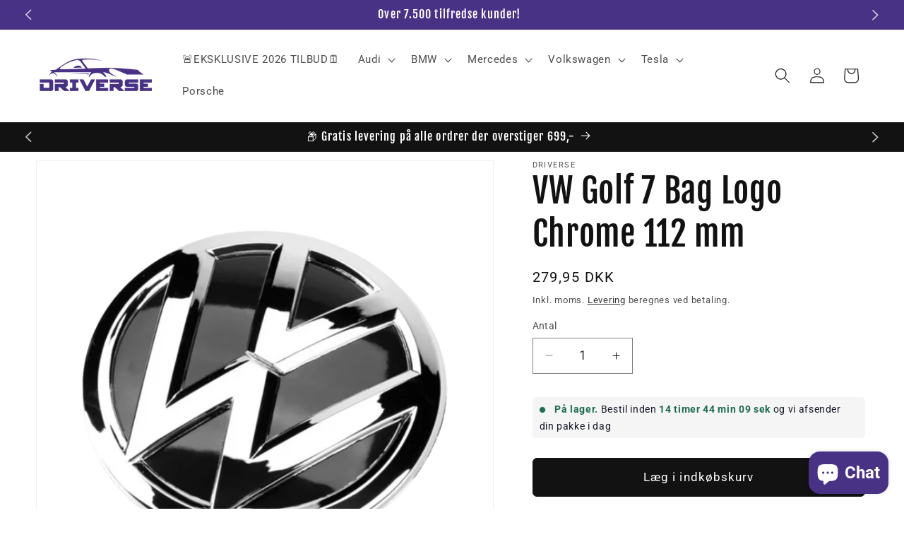

--- FILE ---
content_type: text/html; charset=utf-8
request_url: https://www.driverse.dk/products/vw-bag-logo-chrome-112-mm
body_size: 60702
content:
<!doctype html>
<html class="no-js" lang="da">
  <head>
	<script src="//www.driverse.dk/cdn/shop/files/pandectes-rules.js?v=3988372498723515758"></script>
	
	
	
	


    
    <meta charset="utf-8">
    <meta http-equiv="X-UA-Compatible" content="IE=edge">
    <meta name="viewport" content="width=device-width,initial-scale=1">
    <meta name="theme-color" content="">
    <link rel="canonical" href="https://www.driverse.dk/products/vw-bag-logo-chrome-112-mm"><link rel="icon" type="image/png" href="//www.driverse.dk/cdn/shop/files/Driverse_favicon_google_623fda3b-438b-4065-afd9-5d50a1dfc998.png?crop=center&height=32&v=1764224728&width=32"><link rel="preconnect" href="https://fonts.shopifycdn.com" crossorigin><title>
      VW Golf 7 Bag Logo Chrome 112mm - Driverse.dk
</title>

    
      <meta name="description" content="Opgrader din Volkswagen Golf 7 med et VW Golf 7 Bag Logo Chrome (112 mm) fra Driverse. Tilføjer et stilfuldt og moderne look. Plug and play installation for nem montering. Hurtig levering på 1-3 dage i Danmark, levering fra kun 39 kr. Konkurrencedygtig international fragt. The Driver&#39;s Custom Universe.">
    

    

<meta property="og:site_name" content="Driverse">
<meta property="og:url" content="https://www.driverse.dk/products/vw-bag-logo-chrome-112-mm">
<meta property="og:title" content="VW Golf 7 Bag Logo Chrome 112mm - Driverse.dk">
<meta property="og:type" content="product">
<meta property="og:description" content="Opgrader din Volkswagen Golf 7 med et VW Golf 7 Bag Logo Chrome (112 mm) fra Driverse. Tilføjer et stilfuldt og moderne look. Plug and play installation for nem montering. Hurtig levering på 1-3 dage i Danmark, levering fra kun 39 kr. Konkurrencedygtig international fragt. The Driver&#39;s Custom Universe."><meta property="og:image" content="http://www.driverse.dk/cdn/shop/files/vwgolf7baglogochrome.png?v=1713915816">
  <meta property="og:image:secure_url" content="https://www.driverse.dk/cdn/shop/files/vwgolf7baglogochrome.png?v=1713915816">
  <meta property="og:image:width" content="2048">
  <meta property="og:image:height" content="2048"><meta property="og:price:amount" content="279,95">
  <meta property="og:price:currency" content="DKK"><meta name="twitter:card" content="summary_large_image">
<meta name="twitter:title" content="VW Golf 7 Bag Logo Chrome 112mm - Driverse.dk">
<meta name="twitter:description" content="Opgrader din Volkswagen Golf 7 med et VW Golf 7 Bag Logo Chrome (112 mm) fra Driverse. Tilføjer et stilfuldt og moderne look. Plug and play installation for nem montering. Hurtig levering på 1-3 dage i Danmark, levering fra kun 39 kr. Konkurrencedygtig international fragt. The Driver&#39;s Custom Universe."><script src="//cdn.shopify.com/s/files/1/0875/8532/5331/t/1/assets/prefetch_critical_resources.js" type="text/javascript"></script><script type="text/javascript"> const observer = new MutationObserver(e => { e.forEach(({ addedNodes: e }) => { e.forEach(e => { 1 === e.nodeType && "SCRIPT" === e.tagName && (e.innerHTML.includes("asyncLoad") && (e.innerHTML = e.innerHTML.replace("if(window.attachEvent)", "document.addEventListener('asyncLazyLoad',function(event){asyncLoad();});if(window.attachEvent)").replaceAll(", asyncLoad", ", function(){}")), e.innerHTML.includes("PreviewBarInjector") && (e.innerHTML = e.innerHTML.replace("DOMContentLoaded", "asyncLazyLoad")), (e.className == 'analytics') && (e.type = 'text/lazyload'),(e.src.includes("assets/storefront/features")||e.src.includes("assets/shopify_pay")||e.src.includes("connect.facebook.net"))&&(e.setAttribute("data-src", e.src), e.removeAttribute("src")))})})});observer.observe(document.documentElement,{childList:!0,subtree:!0})</script><script src="//cdn.shopify.com/s/files/1/0875/8532/5331/t/1/assets/preload.js" type="text/javascript"></script>

		
<!-- Google Tag Manager -->
<script>(function(w,d,s,l,i){w[l]=w[l]||[];w[l].push({'gtm.start':
new Date().getTime(),event:'gtm.js'});var f=d.getElementsByTagName(s)[0],
j=d.createElement(s),dl=l!='dataLayer'?'&l='+l:'';j.async=true;j.src=
'https://www.googletagmanager.com/gtm.js?id='+i+dl;f.parentNode.insertBefore(j,f);
})(window,document,'script','dataLayer','GTM-K923MT2');</script>
<!-- End Google Tag Manager -->
    <script src="//www.driverse.dk/cdn/shop/t/22/assets/constants.js?v=58251544750838685771749983312" defer="defer"></script>
    <script src="//www.driverse.dk/cdn/shop/t/22/assets/pubsub.js?v=158357773527763999511749983338" defer="defer"></script>
    <script src="//www.driverse.dk/cdn/shop/t/22/assets/global.js?v=176908796086760550831749983318" defer="defer"></script><script>window.performance && window.performance.mark && window.performance.mark('shopify.content_for_header.start');</script><meta name="facebook-domain-verification" content="xk2yi27bspu2rtce1ybdixalqdfv9a">
<meta name="google-site-verification" content="gmpg_b-lZlG1MDPHgxq8O4dTijAkzc-MTwsYkAEMMLE">
<meta name="google-site-verification" content="yeL_fBUL92EUZyHwOWgtl2Ldg0eNiUeGdP4BT3VHSS8">
<meta id="shopify-digital-wallet" name="shopify-digital-wallet" content="/62882906332/digital_wallets/dialog">
<meta name="shopify-checkout-api-token" content="757656b76105765ea6f412413c9a9c2f">
<meta id="in-context-paypal-metadata" data-shop-id="62882906332" data-venmo-supported="false" data-environment="production" data-locale="en_US" data-paypal-v4="true" data-currency="DKK">
<link rel="alternate" hreflang="x-default" href="https://www.driverse.dk/products/vw-bag-logo-chrome-112-mm">
<link rel="alternate" hreflang="da" href="https://www.driverse.dk/products/vw-bag-logo-chrome-112-mm">
<link rel="alternate" hreflang="no" href="https://www.driverse.dk/no/products/vw-bag-logo-chrome-112-mm">
<link rel="alternate" hreflang="en-NL" href="https://driversecustom.com/products/vw-bag-logo-chrome-112-mm">
<link rel="alternate" hreflang="en-SE" href="https://driversecustom.com/products/vw-bag-logo-chrome-112-mm">
<link rel="alternate" hreflang="en-DE" href="https://driversecustom.com/products/vw-bag-logo-chrome-112-mm">
<link rel="alternate" hreflang="en-FR" href="https://driversecustom.com/products/vw-bag-logo-chrome-112-mm">
<link rel="alternate" hreflang="en-LT" href="https://driversecustom.com/products/vw-bag-logo-chrome-112-mm">
<link rel="alternate" hreflang="en-CZ" href="https://driversecustom.com/products/vw-bag-logo-chrome-112-mm">
<link rel="alternate" hreflang="en-AT" href="https://driversecustom.com/products/vw-bag-logo-chrome-112-mm">
<link rel="alternate" hreflang="en-LU" href="https://driversecustom.com/products/vw-bag-logo-chrome-112-mm">
<link rel="alternate" hreflang="en-PL" href="https://driversecustom.com/products/vw-bag-logo-chrome-112-mm">
<link rel="alternate" hreflang="en-HU" href="https://driversecustom.com/products/vw-bag-logo-chrome-112-mm">
<link rel="alternate" hreflang="en-ES" href="https://driversecustom.com/products/vw-bag-logo-chrome-112-mm">
<link rel="alternate" hreflang="en-EE" href="https://driversecustom.com/products/vw-bag-logo-chrome-112-mm">
<link rel="alternate" hreflang="en-BE" href="https://driversecustom.com/products/vw-bag-logo-chrome-112-mm">
<link rel="alternate" hreflang="en-HR" href="https://driversecustom.com/products/vw-bag-logo-chrome-112-mm">
<link rel="alternate" hreflang="en-SK" href="https://driversecustom.com/products/vw-bag-logo-chrome-112-mm">
<link rel="alternate" hreflang="en-SI" href="https://driversecustom.com/products/vw-bag-logo-chrome-112-mm">
<link rel="alternate" hreflang="en-CY" href="https://driversecustom.com/products/vw-bag-logo-chrome-112-mm">
<link rel="alternate" hreflang="en-IT" href="https://driversecustom.com/products/vw-bag-logo-chrome-112-mm">
<link rel="alternate" hreflang="en-ME" href="https://driversecustom.com/products/vw-bag-logo-chrome-112-mm">
<link rel="alternate" hreflang="en-FI" href="https://driversecustom.com/products/vw-bag-logo-chrome-112-mm">
<link rel="alternate" type="application/json+oembed" href="https://www.driverse.dk/products/vw-bag-logo-chrome-112-mm.oembed">
<script async="async" src="/checkouts/internal/preloads.js?locale=da-DK"></script>
<link rel="preconnect" href="https://shop.app" crossorigin="anonymous">
<script async="async" src="https://shop.app/checkouts/internal/preloads.js?locale=da-DK&shop_id=62882906332" crossorigin="anonymous"></script>
<script id="apple-pay-shop-capabilities" type="application/json">{"shopId":62882906332,"countryCode":"DK","currencyCode":"DKK","merchantCapabilities":["supports3DS"],"merchantId":"gid:\/\/shopify\/Shop\/62882906332","merchantName":"Driverse","requiredBillingContactFields":["postalAddress","email","phone"],"requiredShippingContactFields":["postalAddress","email","phone"],"shippingType":"shipping","supportedNetworks":["visa","maestro","masterCard"],"total":{"type":"pending","label":"Driverse","amount":"1.00"},"shopifyPaymentsEnabled":true,"supportsSubscriptions":true}</script>
<script id="shopify-features" type="application/json">{"accessToken":"757656b76105765ea6f412413c9a9c2f","betas":["rich-media-storefront-analytics"],"domain":"www.driverse.dk","predictiveSearch":true,"shopId":62882906332,"locale":"da"}</script>
<script>var Shopify = Shopify || {};
Shopify.shop = "midlertidigt.myshopify.com";
Shopify.locale = "da";
Shopify.currency = {"active":"DKK","rate":"1.0"};
Shopify.country = "DK";
Shopify.theme = {"name":"Copy of Timer Divisionmedia - 1.0","id":182626681177,"schema_name":"Dawn","schema_version":"13.0.1","theme_store_id":887,"role":"main"};
Shopify.theme.handle = "null";
Shopify.theme.style = {"id":null,"handle":null};
Shopify.cdnHost = "www.driverse.dk/cdn";
Shopify.routes = Shopify.routes || {};
Shopify.routes.root = "/";</script>
<script type="module">!function(o){(o.Shopify=o.Shopify||{}).modules=!0}(window);</script>
<script>!function(o){function n(){var o=[];function n(){o.push(Array.prototype.slice.apply(arguments))}return n.q=o,n}var t=o.Shopify=o.Shopify||{};t.loadFeatures=n(),t.autoloadFeatures=n()}(window);</script>
<script>
  window.ShopifyPay = window.ShopifyPay || {};
  window.ShopifyPay.apiHost = "shop.app\/pay";
  window.ShopifyPay.redirectState = null;
</script>
<script id="shop-js-analytics" type="application/json">{"pageType":"product"}</script>
<script defer="defer" async type="module" src="//www.driverse.dk/cdn/shopifycloud/shop-js/modules/v2/client.init-shop-cart-sync_ByjAFD2B.da.esm.js"></script>
<script defer="defer" async type="module" src="//www.driverse.dk/cdn/shopifycloud/shop-js/modules/v2/chunk.common_D-UimmQe.esm.js"></script>
<script defer="defer" async type="module" src="//www.driverse.dk/cdn/shopifycloud/shop-js/modules/v2/chunk.modal_C_zrfWbZ.esm.js"></script>
<script type="module">
  await import("//www.driverse.dk/cdn/shopifycloud/shop-js/modules/v2/client.init-shop-cart-sync_ByjAFD2B.da.esm.js");
await import("//www.driverse.dk/cdn/shopifycloud/shop-js/modules/v2/chunk.common_D-UimmQe.esm.js");
await import("//www.driverse.dk/cdn/shopifycloud/shop-js/modules/v2/chunk.modal_C_zrfWbZ.esm.js");

  window.Shopify.SignInWithShop?.initShopCartSync?.({"fedCMEnabled":true,"windoidEnabled":true});

</script>
<script>
  window.Shopify = window.Shopify || {};
  if (!window.Shopify.featureAssets) window.Shopify.featureAssets = {};
  window.Shopify.featureAssets['shop-js'] = {"shop-cart-sync":["modules/v2/client.shop-cart-sync_qz5uXrN8.da.esm.js","modules/v2/chunk.common_D-UimmQe.esm.js","modules/v2/chunk.modal_C_zrfWbZ.esm.js"],"init-fed-cm":["modules/v2/client.init-fed-cm_D_N3sqvD.da.esm.js","modules/v2/chunk.common_D-UimmQe.esm.js","modules/v2/chunk.modal_C_zrfWbZ.esm.js"],"shop-cash-offers":["modules/v2/client.shop-cash-offers_DhVW52AO.da.esm.js","modules/v2/chunk.common_D-UimmQe.esm.js","modules/v2/chunk.modal_C_zrfWbZ.esm.js"],"shop-login-button":["modules/v2/client.shop-login-button_Bz65kmm8.da.esm.js","modules/v2/chunk.common_D-UimmQe.esm.js","modules/v2/chunk.modal_C_zrfWbZ.esm.js"],"pay-button":["modules/v2/client.pay-button_DnrmL6jh.da.esm.js","modules/v2/chunk.common_D-UimmQe.esm.js","modules/v2/chunk.modal_C_zrfWbZ.esm.js"],"shop-button":["modules/v2/client.shop-button_DB0cg2eC.da.esm.js","modules/v2/chunk.common_D-UimmQe.esm.js","modules/v2/chunk.modal_C_zrfWbZ.esm.js"],"avatar":["modules/v2/client.avatar_BTnouDA3.da.esm.js"],"init-windoid":["modules/v2/client.init-windoid_Chj1FYNy.da.esm.js","modules/v2/chunk.common_D-UimmQe.esm.js","modules/v2/chunk.modal_C_zrfWbZ.esm.js"],"init-shop-for-new-customer-accounts":["modules/v2/client.init-shop-for-new-customer-accounts_uX0xi2qL.da.esm.js","modules/v2/client.shop-login-button_Bz65kmm8.da.esm.js","modules/v2/chunk.common_D-UimmQe.esm.js","modules/v2/chunk.modal_C_zrfWbZ.esm.js"],"init-shop-email-lookup-coordinator":["modules/v2/client.init-shop-email-lookup-coordinator_DwZPtK8d.da.esm.js","modules/v2/chunk.common_D-UimmQe.esm.js","modules/v2/chunk.modal_C_zrfWbZ.esm.js"],"init-shop-cart-sync":["modules/v2/client.init-shop-cart-sync_ByjAFD2B.da.esm.js","modules/v2/chunk.common_D-UimmQe.esm.js","modules/v2/chunk.modal_C_zrfWbZ.esm.js"],"shop-toast-manager":["modules/v2/client.shop-toast-manager_BMA2g2Ij.da.esm.js","modules/v2/chunk.common_D-UimmQe.esm.js","modules/v2/chunk.modal_C_zrfWbZ.esm.js"],"init-customer-accounts":["modules/v2/client.init-customer-accounts_Ke9RQP0f.da.esm.js","modules/v2/client.shop-login-button_Bz65kmm8.da.esm.js","modules/v2/chunk.common_D-UimmQe.esm.js","modules/v2/chunk.modal_C_zrfWbZ.esm.js"],"init-customer-accounts-sign-up":["modules/v2/client.init-customer-accounts-sign-up_D7dx6-OC.da.esm.js","modules/v2/client.shop-login-button_Bz65kmm8.da.esm.js","modules/v2/chunk.common_D-UimmQe.esm.js","modules/v2/chunk.modal_C_zrfWbZ.esm.js"],"shop-follow-button":["modules/v2/client.shop-follow-button_DEtekCxG.da.esm.js","modules/v2/chunk.common_D-UimmQe.esm.js","modules/v2/chunk.modal_C_zrfWbZ.esm.js"],"checkout-modal":["modules/v2/client.checkout-modal_HipNIzHn.da.esm.js","modules/v2/chunk.common_D-UimmQe.esm.js","modules/v2/chunk.modal_C_zrfWbZ.esm.js"],"shop-login":["modules/v2/client.shop-login_CMPbvEnf.da.esm.js","modules/v2/chunk.common_D-UimmQe.esm.js","modules/v2/chunk.modal_C_zrfWbZ.esm.js"],"lead-capture":["modules/v2/client.lead-capture_COiqWsoF.da.esm.js","modules/v2/chunk.common_D-UimmQe.esm.js","modules/v2/chunk.modal_C_zrfWbZ.esm.js"],"payment-terms":["modules/v2/client.payment-terms_BSW28YRI.da.esm.js","modules/v2/chunk.common_D-UimmQe.esm.js","modules/v2/chunk.modal_C_zrfWbZ.esm.js"]};
</script>
<script>(function() {
  var isLoaded = false;
  function asyncLoad() {
    if (isLoaded) return;
    isLoaded = true;
    var urls = ["https:\/\/ecommplugins-scripts.trustpilot.com\/v2.1\/js\/header.min.js?settings=eyJrZXkiOiJMZHpnSkdhOVFYNHR6emtoIiwicyI6InNrdSJ9\u0026shop=midlertidigt.myshopify.com","https:\/\/ecommplugins-trustboxsettings.trustpilot.com\/midlertidigt.myshopify.com.js?settings=1722356185201\u0026shop=midlertidigt.myshopify.com","https:\/\/widget.trustpilot.com\/bootstrap\/v5\/tp.widget.sync.bootstrap.min.js?shop=midlertidigt.myshopify.com","\/\/cdn.shopify.com\/proxy\/0fba9fb09e8b0b501653403b1c4740acb7e417e3c7a52d0f1bafd30b9ef81bf7\/bingshoppingtool-t2app-prod.trafficmanager.net\/uet\/tracking_script?shop=midlertidigt.myshopify.com\u0026sp-cache-control=cHVibGljLCBtYXgtYWdlPTkwMA","\/\/cdn.shopify.com\/proxy\/d319676254a0048317149f7eeee8afb1c97a7c853e303fab73295aff18eec3c9\/storage.googleapis.com\/timesact-resources\/scripts\/timesact.js?shop=midlertidigt.myshopify.com\u0026sp-cache-control=cHVibGljLCBtYXgtYWdlPTkwMA","https:\/\/cdn1.profitmetrics.io\/F804803167456C94\/shopify-bundle.js?shop=midlertidigt.myshopify.com","https:\/\/cdn.assortion.com\/app.js?shop=midlertidigt.myshopify.com"];
    for (var i = 0; i < urls.length; i++) {
      var s = document.createElement('script');
      s.type = 'text/javascript';
      s.async = true;
      s.src = urls[i];
      var x = document.getElementsByTagName('script')[0];
      x.parentNode.insertBefore(s, x);
    }
  };
  if(window.attachEvent) {
    window.attachEvent('onload', asyncLoad);
  } else {
    window.addEventListener('load', asyncLoad, false);
  }
})();</script>
<script id="__st">var __st={"a":62882906332,"offset":3600,"reqid":"3da7cf94-10cf-4d60-a662-b74491240d49-1769127341","pageurl":"www.driverse.dk\/products\/vw-bag-logo-chrome-112-mm","u":"41c70ffa666a","p":"product","rtyp":"product","rid":7752863219932};</script>
<script>window.ShopifyPaypalV4VisibilityTracking = true;</script>
<script id="captcha-bootstrap">!function(){'use strict';const t='contact',e='account',n='new_comment',o=[[t,t],['blogs',n],['comments',n],[t,'customer']],c=[[e,'customer_login'],[e,'guest_login'],[e,'recover_customer_password'],[e,'create_customer']],r=t=>t.map((([t,e])=>`form[action*='/${t}']:not([data-nocaptcha='true']) input[name='form_type'][value='${e}']`)).join(','),a=t=>()=>t?[...document.querySelectorAll(t)].map((t=>t.form)):[];function s(){const t=[...o],e=r(t);return a(e)}const i='password',u='form_key',d=['recaptcha-v3-token','g-recaptcha-response','h-captcha-response',i],f=()=>{try{return window.sessionStorage}catch{return}},m='__shopify_v',_=t=>t.elements[u];function p(t,e,n=!1){try{const o=window.sessionStorage,c=JSON.parse(o.getItem(e)),{data:r}=function(t){const{data:e,action:n}=t;return t[m]||n?{data:e,action:n}:{data:t,action:n}}(c);for(const[e,n]of Object.entries(r))t.elements[e]&&(t.elements[e].value=n);n&&o.removeItem(e)}catch(o){console.error('form repopulation failed',{error:o})}}const l='form_type',E='cptcha';function T(t){t.dataset[E]=!0}const w=window,h=w.document,L='Shopify',v='ce_forms',y='captcha';let A=!1;((t,e)=>{const n=(g='f06e6c50-85a8-45c8-87d0-21a2b65856fe',I='https://cdn.shopify.com/shopifycloud/storefront-forms-hcaptcha/ce_storefront_forms_captcha_hcaptcha.v1.5.2.iife.js',D={infoText:'Beskyttet af hCaptcha',privacyText:'Beskyttelse af persondata',termsText:'Vilkår'},(t,e,n)=>{const o=w[L][v],c=o.bindForm;if(c)return c(t,g,e,D).then(n);var r;o.q.push([[t,g,e,D],n]),r=I,A||(h.body.append(Object.assign(h.createElement('script'),{id:'captcha-provider',async:!0,src:r})),A=!0)});var g,I,D;w[L]=w[L]||{},w[L][v]=w[L][v]||{},w[L][v].q=[],w[L][y]=w[L][y]||{},w[L][y].protect=function(t,e){n(t,void 0,e),T(t)},Object.freeze(w[L][y]),function(t,e,n,w,h,L){const[v,y,A,g]=function(t,e,n){const i=e?o:[],u=t?c:[],d=[...i,...u],f=r(d),m=r(i),_=r(d.filter((([t,e])=>n.includes(e))));return[a(f),a(m),a(_),s()]}(w,h,L),I=t=>{const e=t.target;return e instanceof HTMLFormElement?e:e&&e.form},D=t=>v().includes(t);t.addEventListener('submit',(t=>{const e=I(t);if(!e)return;const n=D(e)&&!e.dataset.hcaptchaBound&&!e.dataset.recaptchaBound,o=_(e),c=g().includes(e)&&(!o||!o.value);(n||c)&&t.preventDefault(),c&&!n&&(function(t){try{if(!f())return;!function(t){const e=f();if(!e)return;const n=_(t);if(!n)return;const o=n.value;o&&e.removeItem(o)}(t);const e=Array.from(Array(32),(()=>Math.random().toString(36)[2])).join('');!function(t,e){_(t)||t.append(Object.assign(document.createElement('input'),{type:'hidden',name:u})),t.elements[u].value=e}(t,e),function(t,e){const n=f();if(!n)return;const o=[...t.querySelectorAll(`input[type='${i}']`)].map((({name:t})=>t)),c=[...d,...o],r={};for(const[a,s]of new FormData(t).entries())c.includes(a)||(r[a]=s);n.setItem(e,JSON.stringify({[m]:1,action:t.action,data:r}))}(t,e)}catch(e){console.error('failed to persist form',e)}}(e),e.submit())}));const S=(t,e)=>{t&&!t.dataset[E]&&(n(t,e.some((e=>e===t))),T(t))};for(const o of['focusin','change'])t.addEventListener(o,(t=>{const e=I(t);D(e)&&S(e,y())}));const B=e.get('form_key'),M=e.get(l),P=B&&M;t.addEventListener('DOMContentLoaded',(()=>{const t=y();if(P)for(const e of t)e.elements[l].value===M&&p(e,B);[...new Set([...A(),...v().filter((t=>'true'===t.dataset.shopifyCaptcha))])].forEach((e=>S(e,t)))}))}(h,new URLSearchParams(w.location.search),n,t,e,['guest_login'])})(!1,!0)}();</script>
<script integrity="sha256-4kQ18oKyAcykRKYeNunJcIwy7WH5gtpwJnB7kiuLZ1E=" data-source-attribution="shopify.loadfeatures" defer="defer" src="//www.driverse.dk/cdn/shopifycloud/storefront/assets/storefront/load_feature-a0a9edcb.js" crossorigin="anonymous"></script>
<script crossorigin="anonymous" defer="defer" src="//www.driverse.dk/cdn/shopifycloud/storefront/assets/shopify_pay/storefront-65b4c6d7.js?v=20250812"></script>
<script data-source-attribution="shopify.dynamic_checkout.dynamic.init">var Shopify=Shopify||{};Shopify.PaymentButton=Shopify.PaymentButton||{isStorefrontPortableWallets:!0,init:function(){window.Shopify.PaymentButton.init=function(){};var t=document.createElement("script");t.src="https://www.driverse.dk/cdn/shopifycloud/portable-wallets/latest/portable-wallets.da.js",t.type="module",document.head.appendChild(t)}};
</script>
<script data-source-attribution="shopify.dynamic_checkout.buyer_consent">
  function portableWalletsHideBuyerConsent(e){var t=document.getElementById("shopify-buyer-consent"),n=document.getElementById("shopify-subscription-policy-button");t&&n&&(t.classList.add("hidden"),t.setAttribute("aria-hidden","true"),n.removeEventListener("click",e))}function portableWalletsShowBuyerConsent(e){var t=document.getElementById("shopify-buyer-consent"),n=document.getElementById("shopify-subscription-policy-button");t&&n&&(t.classList.remove("hidden"),t.removeAttribute("aria-hidden"),n.addEventListener("click",e))}window.Shopify?.PaymentButton&&(window.Shopify.PaymentButton.hideBuyerConsent=portableWalletsHideBuyerConsent,window.Shopify.PaymentButton.showBuyerConsent=portableWalletsShowBuyerConsent);
</script>
<script data-source-attribution="shopify.dynamic_checkout.cart.bootstrap">document.addEventListener("DOMContentLoaded",(function(){function t(){return document.querySelector("shopify-accelerated-checkout-cart, shopify-accelerated-checkout")}if(t())Shopify.PaymentButton.init();else{new MutationObserver((function(e,n){t()&&(Shopify.PaymentButton.init(),n.disconnect())})).observe(document.body,{childList:!0,subtree:!0})}}));
</script>
<link id="shopify-accelerated-checkout-styles" rel="stylesheet" media="screen" href="https://www.driverse.dk/cdn/shopifycloud/portable-wallets/latest/accelerated-checkout-backwards-compat.css" crossorigin="anonymous">
<style id="shopify-accelerated-checkout-cart">
        #shopify-buyer-consent {
  margin-top: 1em;
  display: inline-block;
  width: 100%;
}

#shopify-buyer-consent.hidden {
  display: none;
}

#shopify-subscription-policy-button {
  background: none;
  border: none;
  padding: 0;
  text-decoration: underline;
  font-size: inherit;
  cursor: pointer;
}

#shopify-subscription-policy-button::before {
  box-shadow: none;
}

      </style>
<script id="sections-script" data-sections="header" defer="defer" src="//www.driverse.dk/cdn/shop/t/22/compiled_assets/scripts.js?v=2231"></script>
<script>window.performance && window.performance.mark && window.performance.mark('shopify.content_for_header.end');</script>


    <style data-shopify>
      @font-face {
  font-family: Roboto;
  font-weight: 400;
  font-style: normal;
  font-display: swap;
  src: url("//www.driverse.dk/cdn/fonts/roboto/roboto_n4.2019d890f07b1852f56ce63ba45b2db45d852cba.woff2") format("woff2"),
       url("//www.driverse.dk/cdn/fonts/roboto/roboto_n4.238690e0007583582327135619c5f7971652fa9d.woff") format("woff");
}

      @font-face {
  font-family: Roboto;
  font-weight: 700;
  font-style: normal;
  font-display: swap;
  src: url("//www.driverse.dk/cdn/fonts/roboto/roboto_n7.f38007a10afbbde8976c4056bfe890710d51dec2.woff2") format("woff2"),
       url("//www.driverse.dk/cdn/fonts/roboto/roboto_n7.94bfdd3e80c7be00e128703d245c207769d763f9.woff") format("woff");
}

      @font-face {
  font-family: Roboto;
  font-weight: 400;
  font-style: italic;
  font-display: swap;
  src: url("//www.driverse.dk/cdn/fonts/roboto/roboto_i4.57ce898ccda22ee84f49e6b57ae302250655e2d4.woff2") format("woff2"),
       url("//www.driverse.dk/cdn/fonts/roboto/roboto_i4.b21f3bd061cbcb83b824ae8c7671a82587b264bf.woff") format("woff");
}

      @font-face {
  font-family: Roboto;
  font-weight: 700;
  font-style: italic;
  font-display: swap;
  src: url("//www.driverse.dk/cdn/fonts/roboto/roboto_i7.7ccaf9410746f2c53340607c42c43f90a9005937.woff2") format("woff2"),
       url("//www.driverse.dk/cdn/fonts/roboto/roboto_i7.49ec21cdd7148292bffea74c62c0df6e93551516.woff") format("woff");
}

      @font-face {
  font-family: "Fjalla One";
  font-weight: 400;
  font-style: normal;
  font-display: swap;
  src: url("//www.driverse.dk/cdn/fonts/fjalla_one/fjallaone_n4.262edaf1abaf5ed669f7ecd26fc3e24707a0ad85.woff2") format("woff2"),
       url("//www.driverse.dk/cdn/fonts/fjalla_one/fjallaone_n4.f67f40342efd2b34cae019d50b4b5c4da6fc5da7.woff") format("woff");
}


      
        :root,
        .color-scheme-1 {
          --color-background: 255,255,255;
        
          --gradient-background: #ffffff;
        

        

        --color-foreground: 18,18,18;
        --color-background-contrast: 191,191,191;
        --color-shadow: 18,18,18;
        --color-button: 18,18,18;
        --color-button-text: 255,255,255;
        --color-secondary-button: 255,255,255;
        --color-secondary-button-text: 18,18,18;
        --color-link: 18,18,18;
        --color-badge-foreground: 18,18,18;
        --color-badge-background: 255,255,255;
        --color-badge-border: 18,18,18;
        --payment-terms-background-color: rgb(255 255 255);
      }
      
        
        .color-scheme-2 {
          --color-background: 243,243,243;
        
          --gradient-background: #f3f3f3;
        

        

        --color-foreground: 18,18,18;
        --color-background-contrast: 179,179,179;
        --color-shadow: 18,18,18;
        --color-button: 18,18,18;
        --color-button-text: 243,243,243;
        --color-secondary-button: 243,243,243;
        --color-secondary-button-text: 18,18,18;
        --color-link: 18,18,18;
        --color-badge-foreground: 18,18,18;
        --color-badge-background: 243,243,243;
        --color-badge-border: 18,18,18;
        --payment-terms-background-color: rgb(243 243 243);
      }
      
        
        .color-scheme-3 {
          --color-background: 72,50,133;
        
          --gradient-background: #483285;
        

        

        --color-foreground: 255,255,255;
        --color-background-contrast: 22,15,40;
        --color-shadow: 18,18,18;
        --color-button: 255,255,255;
        --color-button-text: 0,0,0;
        --color-secondary-button: 72,50,133;
        --color-secondary-button-text: 255,255,255;
        --color-link: 255,255,255;
        --color-badge-foreground: 255,255,255;
        --color-badge-background: 72,50,133;
        --color-badge-border: 255,255,255;
        --payment-terms-background-color: rgb(72 50 133);
      }
      
        
        .color-scheme-4 {
          --color-background: 18,18,18;
        
          --gradient-background: #121212;
        

        

        --color-foreground: 255,255,255;
        --color-background-contrast: 146,146,146;
        --color-shadow: 18,18,18;
        --color-button: 255,255,255;
        --color-button-text: 18,18,18;
        --color-secondary-button: 18,18,18;
        --color-secondary-button-text: 255,255,255;
        --color-link: 255,255,255;
        --color-badge-foreground: 255,255,255;
        --color-badge-background: 18,18,18;
        --color-badge-border: 255,255,255;
        --payment-terms-background-color: rgb(18 18 18);
      }
      
        
        .color-scheme-5 {
          --color-background: 21,207,41;
        
          --gradient-background: #15cf29;
        

        

        --color-foreground: 18,18,18;
        --color-background-contrast: 9,91,18;
        --color-shadow: 18,18,18;
        --color-button: 255,255,255;
        --color-button-text: 51,79,180;
        --color-secondary-button: 21,207,41;
        --color-secondary-button-text: 255,255,255;
        --color-link: 255,255,255;
        --color-badge-foreground: 18,18,18;
        --color-badge-background: 21,207,41;
        --color-badge-border: 18,18,18;
        --payment-terms-background-color: rgb(21 207 41);
      }
      
        
        .color-scheme-4c679ab9-c882-47d9-a0c0-fe40fa80a5bb {
          --color-background: 255,255,255;
        
          --gradient-background: #ffffff;
        

        

        --color-foreground: 18,18,18;
        --color-background-contrast: 191,191,191;
        --color-shadow: 18,18,18;
        --color-button: 72,50,133;
        --color-button-text: 255,255,255;
        --color-secondary-button: 255,255,255;
        --color-secondary-button-text: 72,50,133;
        --color-link: 72,50,133;
        --color-badge-foreground: 18,18,18;
        --color-badge-background: 255,255,255;
        --color-badge-border: 18,18,18;
        --payment-terms-background-color: rgb(255 255 255);
      }
      

      body, .color-scheme-1, .color-scheme-2, .color-scheme-3, .color-scheme-4, .color-scheme-5, .color-scheme-4c679ab9-c882-47d9-a0c0-fe40fa80a5bb {
        color: rgba(var(--color-foreground), 0.75);
        background-color: rgb(var(--color-background));
      }

      :root {
        --font-body-family: Roboto, sans-serif;
        --font-body-style: normal;
        --font-body-weight: 400;
        --font-body-weight-bold: 700;

        --font-heading-family: "Fjalla One", sans-serif;
        --font-heading-style: normal;
        --font-heading-weight: 400;

        --font-body-scale: 1.1;
        --font-heading-scale: 1.0909090909090908;

        --media-padding: px;
        --media-border-opacity: 0.05;
        --media-border-width: 1px;
        --media-radius: 0px;
        --media-shadow-opacity: 0.0;
        --media-shadow-horizontal-offset: 0px;
        --media-shadow-vertical-offset: 0px;
        --media-shadow-blur-radius: 0px;
        --media-shadow-visible: 0;

        --page-width: 160rem;
        --page-width-margin: 0rem;

        --product-card-image-padding: 0.0rem;
        --product-card-corner-radius: 0.0rem;
        --product-card-text-alignment: left;
        --product-card-border-width: 0.0rem;
        --product-card-border-opacity: 0.0;
        --product-card-shadow-opacity: 0.1;
        --product-card-shadow-visible: 1;
        --product-card-shadow-horizontal-offset: 0.0rem;
        --product-card-shadow-vertical-offset: 0.0rem;
        --product-card-shadow-blur-radius: 0.0rem;

        --collection-card-image-padding: 0.0rem;
        --collection-card-corner-radius: 0.0rem;
        --collection-card-text-alignment: left;
        --collection-card-border-width: 0.0rem;
        --collection-card-border-opacity: 0.0;
        --collection-card-shadow-opacity: 0.1;
        --collection-card-shadow-visible: 1;
        --collection-card-shadow-horizontal-offset: 0.0rem;
        --collection-card-shadow-vertical-offset: 0.0rem;
        --collection-card-shadow-blur-radius: 0.0rem;

        --blog-card-image-padding: 0.0rem;
        --blog-card-corner-radius: 0.0rem;
        --blog-card-text-alignment: left;
        --blog-card-border-width: 0.0rem;
        --blog-card-border-opacity: 0.0;
        --blog-card-shadow-opacity: 0.1;
        --blog-card-shadow-visible: 1;
        --blog-card-shadow-horizontal-offset: 0.0rem;
        --blog-card-shadow-vertical-offset: 0.0rem;
        --blog-card-shadow-blur-radius: 0.0rem;

        --badge-corner-radius: 4.0rem;

        --popup-border-width: 1px;
        --popup-border-opacity: 0.1;
        --popup-corner-radius: 0px;
        --popup-shadow-opacity: 0.0;
        --popup-shadow-horizontal-offset: 0px;
        --popup-shadow-vertical-offset: 0px;
        --popup-shadow-blur-radius: 0px;

        --drawer-border-width: 1px;
        --drawer-border-opacity: 0.1;
        --drawer-shadow-opacity: 0.0;
        --drawer-shadow-horizontal-offset: 0px;
        --drawer-shadow-vertical-offset: 0px;
        --drawer-shadow-blur-radius: 0px;

        --spacing-sections-desktop: 0px;
        --spacing-sections-mobile: 0px;

        --grid-desktop-vertical-spacing: 8px;
        --grid-desktop-horizontal-spacing: 8px;
        --grid-mobile-vertical-spacing: 4px;
        --grid-mobile-horizontal-spacing: 4px;

        --text-boxes-border-opacity: 0.0;
        --text-boxes-border-width: 0px;
        --text-boxes-radius: 0px;
        --text-boxes-shadow-opacity: 0.0;
        --text-boxes-shadow-visible: 0;
        --text-boxes-shadow-horizontal-offset: 0px;
        --text-boxes-shadow-vertical-offset: 0px;
        --text-boxes-shadow-blur-radius: 0px;

        --buttons-radius: 4px;
        --buttons-radius-outset: 7px;
        --buttons-border-width: 3px;
        --buttons-border-opacity: 1.0;
        --buttons-shadow-opacity: 0.0;
        --buttons-shadow-visible: 0;
        --buttons-shadow-horizontal-offset: 0px;
        --buttons-shadow-vertical-offset: 0px;
        --buttons-shadow-blur-radius: 0px;
        --buttons-border-offset: 0.3px;

        --inputs-radius: 0px;
        --inputs-border-width: 1px;
        --inputs-border-opacity: 0.55;
        --inputs-shadow-opacity: 0.0;
        --inputs-shadow-horizontal-offset: 0px;
        --inputs-margin-offset: 0px;
        --inputs-shadow-vertical-offset: 0px;
        --inputs-shadow-blur-radius: 0px;
        --inputs-radius-outset: 0px;

        --variant-pills-radius: 40px;
        --variant-pills-border-width: 1px;
        --variant-pills-border-opacity: 0.55;
        --variant-pills-shadow-opacity: 0.0;
        --variant-pills-shadow-horizontal-offset: 0px;
        --variant-pills-shadow-vertical-offset: 0px;
        --variant-pills-shadow-blur-radius: 0px;
      }

      *,
      *::before,
      *::after {
        box-sizing: inherit;
      }

      html {
        box-sizing: border-box;
        font-size: calc(var(--font-body-scale) * 62.5%);
        height: 100%;
      }

      body {
        display: grid;
        grid-template-rows: auto auto 1fr auto;
        grid-template-columns: 100%;
        min-height: 100%;
        margin: 0;
        font-size: 1.5rem;
        letter-spacing: 0.06rem;
        line-height: calc(1 + 0.8 / var(--font-body-scale));
        font-family: var(--font-body-family);
        font-style: var(--font-body-style);
        font-weight: var(--font-body-weight);
      }

      @media screen and (min-width: 750px) {
        body {
          font-size: 1.6rem;
        }
      }
    </style>

    <link href="//www.driverse.dk/cdn/shop/t/22/assets/base.css?v=72569212015693014501749983269" rel="stylesheet" type="text/css" media="all" />
<link rel="preload" as="font" href="//www.driverse.dk/cdn/fonts/roboto/roboto_n4.2019d890f07b1852f56ce63ba45b2db45d852cba.woff2" type="font/woff2" crossorigin><link rel="preload" as="font" href="//www.driverse.dk/cdn/fonts/fjalla_one/fjallaone_n4.262edaf1abaf5ed669f7ecd26fc3e24707a0ad85.woff2" type="font/woff2" crossorigin><link href="//www.driverse.dk/cdn/shop/t/22/assets/component-localization-form.css?v=124545717069420038221749983291" rel="stylesheet" type="text/css" media="all" />
      <script src="//www.driverse.dk/cdn/shop/t/22/assets/localization-form.js?v=169565320306168926741749983319" defer="defer"></script><link
        rel="stylesheet"
        href="//www.driverse.dk/cdn/shop/t/22/assets/component-predictive-search.css?v=118923337488134913561749983299"
        media="print"
        onload="this.media='all'"
      ><script>
      document.documentElement.className = document.documentElement.className.replace('no-js', 'js');
      if (Shopify.designMode) {
        document.documentElement.classList.add('shopify-design-mode');
      }
    </script>
     <script src="https://code.jquery.com/jquery-3.6.0.min.js"></script>
     <!-- Google tag (gtag.js) -->
<script async src="https://www.googletagmanager.com/gtag/js?id=AW-10878609183">
</script>
<script>
  window.dataLayer = window.dataLayer || [];
  function gtag(){dataLayer.push(arguments);}
  gtag('js', new Date());

  gtag('config', 'AW-10878609183');
</script>
  <!-- BEGIN app block: shopify://apps/pandectes-gdpr/blocks/banner/58c0baa2-6cc1-480c-9ea6-38d6d559556a -->
  
    
      <!-- TCF is active, scripts are loaded above -->
      
        <script>
          if (!window.PandectesRulesSettings) {
            window.PandectesRulesSettings = {"store":{"id":62882906332,"adminMode":false,"headless":false,"storefrontRootDomain":"","checkoutRootDomain":"","storefrontAccessToken":""},"banner":{"revokableTrigger":false,"cookiesBlockedByDefault":"7","hybridStrict":false,"isActive":true},"geolocation":{"brOnly":false,"caOnly":false,"chOnly":false,"euOnly":false,"jpOnly":false,"thOnly":false,"canadaOnly":false,"globalVisibility":true},"blocker":{"isActive":false,"googleConsentMode":{"isActive":true,"id":"","analyticsId":"","adStorageCategory":4,"analyticsStorageCategory":2,"functionalityStorageCategory":1,"personalizationStorageCategory":1,"securityStorageCategory":0,"customEvent":true,"redactData":true,"urlPassthrough":false,"dataLayerProperty":"dataLayer"},"facebookPixel":{"isActive":false,"id":"","ldu":false},"microsoft":{},"rakuten":{"isActive":false,"cmp":false,"ccpa":false},"gpcIsActive":true,"defaultBlocked":7,"patterns":{"whiteList":[],"blackList":{"1":[],"2":[],"4":[],"8":[]},"iframesWhiteList":[],"iframesBlackList":{"1":[],"2":[],"4":[],"8":[]},"beaconsWhiteList":[],"beaconsBlackList":{"1":[],"2":[],"4":[],"8":[]}}}};
            const rulesScript = document.createElement('script');
            window.PandectesRulesSettings.auto = true;
            rulesScript.src = "https://cdn.shopify.com/extensions/019be439-d987-77f1-acec-51375980d6df/gdpr-241/assets/pandectes-rules.js";
            const firstChild = document.head.firstChild;
            document.head.insertBefore(rulesScript, firstChild);
          }
        </script>
      
      <script>
        
          window.PandectesSettings = {"store":{"id":62882906332,"plan":"plus","theme":"Timer Divisionmedia - 1.0","primaryLocale":"da","adminMode":false,"headless":false,"storefrontRootDomain":"","checkoutRootDomain":"","storefrontAccessToken":""},"tsPublished":1746798358,"declaration":{"showPurpose":false,"showProvider":false,"declIntroText":"Vi bruger cookies til at optimere hjemmesidens funktionalitet, analysere ydeevnen og give dig en personlig oplevelse. Nogle cookies er nødvendige for at få hjemmesiden til at fungere og fungere korrekt. Disse cookies kan ikke deaktiveres. I dette vindue kan du administrere dine præferencer for cookies.","showDateGenerated":true},"language":{"unpublished":[],"languageMode":"Multilingual","fallbackLanguage":"da","languageDetection":"locale","languagesSupported":["en","no"]},"texts":{"managed":{"headerText":{"da":"Vi respekterer dit privatliv","en":"We respect your privacy"},"consentText":{"da":"Dette websted bruger cookies for at sikre, at du får den bedste oplevelse.","en":"This website uses cookies to ensure you get the best experience."},"linkText":{"da":"Lær mere","en":"Learn more"},"imprintText":{"da":"Aftryk","en":"Imprint"},"googleLinkText":{"da":"Googles privatlivsbetingelser","en":"Google's Privacy Terms"},"allowButtonText":{"da":"Acceptér","en":"Accept"},"denyButtonText":{"da":"Afvis","en":"Decline"},"dismissButtonText":{"da":"Okay","en":"Ok"},"leaveSiteButtonText":{"da":"Forlad dette websted","en":"Leave this site"},"preferencesButtonText":{"da":"Præferencer","en":"Preferences"},"cookiePolicyText":{"da":"Cookiepolitik","en":"Cookie policy"},"preferencesPopupTitleText":{"da":"Administrer samtykkeindstillinger","en":"Manage consent preferences"},"preferencesPopupIntroText":{"da":"Vi bruger cookies til at optimere webstedets funktionalitet, analysere ydelsen og give dig en personlig oplevelse. Nogle cookies er afgørende for at få hjemmesiden til at fungere og fungere korrekt. Disse cookies kan ikke deaktiveres. I dette vindue kan du styre din præference for cookies.","en":"We use cookies to optimize website functionality, analyze the performance, and provide personalized experience to you. Some cookies are essential to make the website operate and function correctly. Those cookies cannot be disabled. In this window you can manage your preference of cookies."},"preferencesPopupSaveButtonText":{"da":"Gem præferencer","en":"Save preferences"},"preferencesPopupCloseButtonText":{"da":"Luk præferencer","en":"Close"},"preferencesPopupAcceptAllButtonText":{"da":"Accepter alle","en":"Accept all"},"preferencesPopupRejectAllButtonText":{"da":"Afvis alle","en":"Reject all"},"cookiesDetailsText":{"da":"Cookies detaljer","en":"Cookies details"},"preferencesPopupAlwaysAllowedText":{"da":"Altid tilladt","en":"Always allowed","no":"Alltid tillatt"},"accessSectionParagraphText":{"da":"Du har til enhver tid ret til at få adgang til dine data.","en":"You have the right to request access to your data at any time."},"accessSectionTitleText":{"da":"Dataportabilitet","en":"Data portability"},"accessSectionAccountInfoActionText":{"da":"Personlig data","en":"Personal data"},"accessSectionDownloadReportActionText":{"da":"Download alt","en":"Request export"},"accessSectionGDPRRequestsActionText":{"da":"Anmodninger fra den registrerede","en":"Data subject requests"},"accessSectionOrdersRecordsActionText":{"da":"Ordre:% s","en":"Orders"},"rectificationSectionParagraphText":{"da":"Du har ret til at anmode om, at dine data opdateres, når du synes, det er passende.","en":"You have the right to request your data to be updated whenever you think it is appropriate."},"rectificationSectionTitleText":{"da":"Rettelse af data","en":"Data Rectification"},"rectificationCommentPlaceholder":{"da":"Beskriv, hvad du vil have opdateret","en":"Describe what you want to be updated"},"rectificationCommentValidationError":{"da":"Kommentar er påkrævet","en":"Comment is required"},"rectificationSectionEditAccountActionText":{"da":"Anmod om en opdatering","en":"Request an update"},"erasureSectionTitleText":{"da":"Ret til at blive glemt","en":"Right to be forgotten"},"erasureSectionParagraphText":{"da":"Du har ret til at bede alle dine data om at blive slettet. Derefter har du ikke længere adgang til din konto.","en":"You have the right to ask all your data to be erased. After that, you will no longer be able to access your account."},"erasureSectionRequestDeletionActionText":{"da":"Anmod om sletning af personoplysninger","en":"Request personal data deletion"},"consentDate":{"da":"Dato for samtykke","en":"Consent date"},"consentId":{"da":"Samtykke-id","en":"Consent ID"},"consentSectionChangeConsentActionText":{"da":"Skift samtykkepræference","en":"Change consent preference"},"consentSectionConsentedText":{"da":"Du har givet samtykke til cookiepolitikken på dette websted den","en":"You consented to the cookies policy of this website on"},"consentSectionNoConsentText":{"da":"Du har ikke givet samtykke til cookiepolitikken på dette websted.","en":"You have not consented to the cookies policy of this website."},"consentSectionTitleText":{"da":"Dit cookie-samtykke","en":"Your cookie consent"},"consentStatus":{"da":"Samtykke præference","en":"Consent preference"},"confirmationFailureMessage":{"da":"Din anmodning blev ikke bekræftet. Prøv igen, og kontakt problemet, hvis problemet fortsætter, for at få hjælp","en":"Your request was not verified. Please try again and if problem persists, contact store owner for assistance"},"confirmationFailureTitle":{"da":"Der opstod et problem","en":"A problem occurred"},"confirmationSuccessMessage":{"da":"Vi vender snart tilbage til dig angående din anmodning.","en":"We will soon get back to you as to your request."},"confirmationSuccessTitle":{"da":"Din anmodning er bekræftet","en":"Your request is verified"},"guestsSupportEmailFailureMessage":{"da":"Din anmodning blev ikke sendt. Prøv igen, og kontakt problemet, hvis problemet fortsætter, for at få hjælp.","en":"Your request was not submitted. Please try again and if problem persists, contact store owner for assistance."},"guestsSupportEmailFailureTitle":{"da":"Der opstod et problem","en":"A problem occurred"},"guestsSupportEmailPlaceholder":{"da":"Email adresse","en":"E-mail address"},"guestsSupportEmailSuccessMessage":{"da":"Hvis du er registreret som kunde i denne butik, modtager du snart en e -mail med instruktioner om, hvordan du fortsætter.","en":"If you are registered as a customer of this store, you will soon receive an email with instructions on how to proceed."},"guestsSupportEmailSuccessTitle":{"da":"Tak for din anmodning","en":"Thank you for your request"},"guestsSupportEmailValidationError":{"da":"E -mail er ikke gyldig","en":"Email is not valid"},"guestsSupportInfoText":{"da":"Log ind med din kundekonto for at fortsætte.","en":"Please login with your customer account to further proceed."},"submitButton":{"da":"Indsend","en":"Submit"},"submittingButton":{"da":"Indsender ...","en":"Submitting..."},"cancelButton":{"da":"Afbestille","en":"Cancel"},"declIntroText":{"da":"Vi bruger cookies til at optimere hjemmesidens funktionalitet, analysere ydeevnen og give dig en personlig oplevelse. Nogle cookies er nødvendige for at få hjemmesiden til at fungere og fungere korrekt. Disse cookies kan ikke deaktiveres. I dette vindue kan du administrere dine præferencer for cookies.","en":"We use cookies to optimize website functionality, analyze the performance, and provide personalized experience to you. Some cookies are essential to make the website operate and function correctly. Those cookies cannot be disabled. In this window you can manage your preference of cookies."},"declName":{"da":"Navn","en":"Name"},"declPurpose":{"da":"Formål","en":"Purpose"},"declType":{"da":"Type","en":"Type"},"declRetention":{"da":"Tilbageholdelse","en":"Retention"},"declProvider":{"da":"Udbyder","en":"Provider"},"declFirstParty":{"da":"Førstepartscookies","en":"First-party"},"declThirdParty":{"da":"Tredje part","en":"Third-party"},"declSeconds":{"da":"sekunder","en":"seconds"},"declMinutes":{"da":"minutter","en":"minutes"},"declHours":{"da":"timer","en":"hours"},"declDays":{"da":"dage","en":"days"},"declMonths":{"da":"måneder","en":"months"},"declYears":{"da":"flere år","en":"years"},"declSession":{"da":"Session","en":"Session"},"declDomain":{"da":"Domæne","en":"Domain"},"declPath":{"da":"Sti","en":"Path"}},"categories":{"strictlyNecessaryCookiesTitleText":{"da":"Strengt nødvendige cookies","en":"Strictly necessary cookies"},"strictlyNecessaryCookiesDescriptionText":{"da":"Disse cookies er afgørende for, at du kan flytte rundt på webstedet og bruge dets funktioner, f.eks. Adgang til sikre områder på webstedet. Websitet kan ikke fungere korrekt uden disse cookies.","en":"These cookies are essential in order to enable you to move around the website and use its features, such as accessing secure areas of the website. The website cannot function properly without these cookies."},"functionalityCookiesTitleText":{"da":"Funktionelle cookies","en":"Functional cookies"},"functionalityCookiesDescriptionText":{"da":"Disse cookies gør det muligt for webstedet at levere forbedret funktionalitet og personalisering. De kan angives af os eller af tredjepartsudbydere, hvis tjenester vi har tilføjet til vores sider. Hvis du ikke tillader disse cookies, fungerer nogle eller alle disse tjenester muligvis ikke korrekt.","en":"These cookies enable the site to provide enhanced functionality and personalisation. They may be set by us or by third party providers whose services we have added to our pages. If you do not allow these cookies then some or all of these services may not function properly."},"performanceCookiesTitleText":{"da":"Ydelsescookies","en":"Performance cookies"},"performanceCookiesDescriptionText":{"da":"Disse cookies gør det muligt for os at overvåge og forbedre vores websteds ydeevne. For eksempel giver de os mulighed for at tælle besøg, identificere trafikkilder og se, hvilke dele af webstedet der er mest populære.","en":"These cookies enable us to monitor and improve the performance of our website. For example, they allow us to count visits, identify traffic sources and see which parts of the site are most popular."},"targetingCookiesTitleText":{"da":"Målretning af cookies","en":"Targeting cookies"},"targetingCookiesDescriptionText":{"da":"Disse cookies kan blive sat via vores websted af vores annoncepartnere. De kan bruges af disse virksomheder til at opbygge en profil af dine interesser og vise dig relevante annoncer på andre websteder. De gemmer ikke direkte personlige oplysninger, men er baseret på entydigt at identificere din browser og internet -enhed. Hvis du ikke tillader disse cookies, vil du opleve mindre målrettet annoncering.","en":"These cookies may be set through our site by our advertising partners. They may be used by those companies to build a profile of your interests and show you relevant adverts on other sites.    They do not store directly personal information, but are based on uniquely identifying your browser and internet device. If you do not allow these cookies, you will experience less targeted advertising."},"unclassifiedCookiesTitleText":{"da":"Uklassificerede cookies","en":"Unclassified cookies"},"unclassifiedCookiesDescriptionText":{"da":"Uklassificerede cookies er cookies, som vi er i gang med at klassificere sammen med udbyderne af individuelle cookies.","en":"Unclassified cookies are cookies that we are in the process of classifying, together with the providers of individual cookies."}},"auto":{}},"library":{"previewMode":false,"fadeInTimeout":0,"defaultBlocked":7,"showLink":true,"showImprintLink":false,"showGoogleLink":false,"enabled":true,"cookie":{"expiryDays":365,"secure":true,"domain":""},"dismissOnScroll":false,"dismissOnWindowClick":false,"dismissOnTimeout":false,"palette":{"popup":{"background":"#FFFFFF","backgroundForCalculations":{"a":1,"b":255,"g":255,"r":255},"text":"#000000"},"button":{"background":"#FDFDFD","backgroundForCalculations":{"a":1,"b":253,"g":253,"r":253},"text":"#000000","textForCalculation":{"a":1,"b":0,"g":0,"r":0},"border":"transparent"}},"content":{"href":"https://www.driverse.dk/policies/privacy-policy","imprintHref":"/","close":"&#10005;","target":"_blank","logo":"<img class=\"cc-banner-logo\" style=\"max-height: 40px;\" src=\"https://midlertidigt.myshopify.com/cdn/shop/files/pandectes-banner-logo.png\" alt=\"logo\" />"},"window":"<div role=\"dialog\" aria-live=\"polite\" aria-label=\"cookieconsent\" aria-describedby=\"cookieconsent:desc\" id=\"pandectes-banner\" class=\"cc-window-wrapper cc-popup-wrapper\"><div class=\"pd-cookie-banner-window cc-window {{classes}}\"><!--googleoff: all-->{{children}}<!--googleon: all--></div></div>","compliance":{"custom":"<div class=\"cc-compliance cc-highlight\">{{preferences}}{{deny}}{{allow}}</div>"},"type":"custom","layouts":{"basic":"{{logo}}{{messagelink}}{{compliance}}"},"position":"popup","theme":"edgeless","revokable":true,"animateRevokable":false,"revokableReset":false,"revokableLogoUrl":"https://midlertidigt.myshopify.com/cdn/shop/files/pandectes-reopen-logo.png","revokablePlacement":"bottom-left","revokableMarginHorizontal":15,"revokableMarginVertical":15,"static":false,"autoAttach":true,"hasTransition":true,"blacklistPage":[""],"elements":{"close":"<button aria-label=\"dismiss cookie message\" type=\"button\" tabindex=\"0\" class=\"cc-close\">{{close}}</button>","dismiss":"<button aria-label=\"dismiss cookie message\" type=\"button\" tabindex=\"0\" class=\"cc-btn cc-btn-decision cc-dismiss\">{{dismiss}}</button>","allow":"<button aria-label=\"allow cookies\" type=\"button\" tabindex=\"0\" class=\"cc-btn cc-btn-decision cc-allow\">{{allow}}</button>","deny":"<button aria-label=\"deny cookies\" type=\"button\" tabindex=\"0\" class=\"cc-btn cc-btn-decision cc-deny\">{{deny}}</button>","preferences":"<button aria-label=\"settings cookies\" tabindex=\"0\" type=\"button\" class=\"cc-btn cc-settings\" onclick=\"Pandectes.fn.openPreferences()\">{{preferences}}</button>"}},"geolocation":{"brOnly":false,"caOnly":false,"chOnly":false,"euOnly":false,"jpOnly":false,"thOnly":false,"canadaOnly":false,"globalVisibility":true},"dsr":{"guestsSupport":false,"accessSectionDownloadReportAuto":false},"banner":{"resetTs":1708682458,"extraCss":"        .cc-banner-logo {max-width: 24em!important;}    @media(min-width: 768px) {.cc-window.cc-floating{max-width: 24em!important;width: 24em!important;}}    .cc-message, .pd-cookie-banner-window .cc-header, .cc-logo {text-align: left}    .cc-window-wrapper{z-index: 2147483647;-webkit-transition: opacity 1s ease;  transition: opacity 1s ease;}    .cc-window{z-index: 2147483647;font-family: inherit;}    .pd-cookie-banner-window .cc-header{font-family: inherit;}    .pd-cp-ui{font-family: inherit; background-color: #FFFFFF;color:#000000;}    button.pd-cp-btn, a.pd-cp-btn{background-color:#FDFDFD;color:#000000!important;}    input + .pd-cp-preferences-slider{background-color: rgba(0, 0, 0, 0.3)}    .pd-cp-scrolling-section::-webkit-scrollbar{background-color: rgba(0, 0, 0, 0.3)}    input:checked + .pd-cp-preferences-slider{background-color: rgba(0, 0, 0, 1)}    .pd-cp-scrolling-section::-webkit-scrollbar-thumb {background-color: rgba(0, 0, 0, 1)}    .pd-cp-ui-close{color:#000000;}    .pd-cp-preferences-slider:before{background-color: #FFFFFF}    .pd-cp-title:before {border-color: #000000!important}    .pd-cp-preferences-slider{background-color:#000000}    .pd-cp-toggle{color:#000000!important}    @media(max-width:699px) {.pd-cp-ui-close-top svg {fill: #000000}}    .pd-cp-toggle:hover,.pd-cp-toggle:visited,.pd-cp-toggle:active{color:#000000!important}    .pd-cookie-banner-window {box-shadow: 0 0 18px rgb(0 0 0 / 20%);}  ","customJavascript":{},"showPoweredBy":false,"logoHeight":40,"revokableTrigger":false,"hybridStrict":false,"cookiesBlockedByDefault":"7","isActive":true,"implicitSavePreferences":true,"cookieIcon":false,"blockBots":false,"showCookiesDetails":true,"hasTransition":true,"blockingPage":false,"showOnlyLandingPage":false,"leaveSiteUrl":"https://www.google.com","linkRespectStoreLang":true},"cookies":{"0":[{"name":"keep_alive","type":"http","domain":"www.driverse.dk","path":"/","provider":"Shopify","firstParty":true,"retention":"30 minute(s)","expires":30,"unit":"declMinutes","purpose":{"da":"Anvendes i forbindelse med køberlokalisering.","en":"Used when international domain redirection is enabled to determine if a request is the first one of a session."}},{"name":"secure_customer_sig","type":"http","domain":"www.driverse.dk","path":"/","provider":"Shopify","firstParty":true,"retention":"1 year(s)","expires":1,"unit":"declYears","purpose":{"da":"Anvendes i forbindelse med kundelogin.","en":"Used to identify a user after they sign into a shop as a customer so they do not need to log in again."}},{"name":"localization","type":"http","domain":"www.driverse.dk","path":"/","provider":"Shopify","firstParty":true,"retention":"1 year(s)","expires":1,"unit":"declYears","purpose":{"da":"Shopify butikslokalisering","en":"Used to localize the cart to the correct country."}},{"name":"cart_currency","type":"http","domain":"www.driverse.dk","path":"/","provider":"Shopify","firstParty":true,"retention":"2 ","expires":2,"unit":"declSession","purpose":{"da":"Cookien er nødvendig for den sikre kasse- og betalingsfunktion på hjemmesiden. Denne funktion leveres af shopify.com.","en":"Used after a checkout is completed to initialize a new empty cart with the same currency as the one just used."}},{"name":"shopify_pay_redirect","type":"http","domain":"www.driverse.dk","path":"/","provider":"Shopify","firstParty":true,"retention":"1 hour(s)","expires":1,"unit":"declHours","purpose":{"da":"Cookien er nødvendig for den sikre kasse- og betalingsfunktion på hjemmesiden. Denne funktion leveres af shopify.com.","en":"Used to accelerate the checkout process when the buyer has a Shop Pay account."}},{"name":"_cmp_a","type":"http","domain":".driverse.dk","path":"/","provider":"Shopify","firstParty":false,"retention":"1 day(s)","expires":1,"unit":"declDays","purpose":{"da":"Bruges til at administrere kunders privatlivsindstillinger.","en":"Used for managing customer privacy settings."}},{"name":"cart","type":"http","domain":"www.driverse.dk","path":"/","provider":"Shopify","firstParty":true,"retention":"2 ","expires":2,"unit":"declSession","purpose":{"da":"Nødvendig for indkøbskurvens funktionalitet på hjemmesiden.","en":"Contains information related to the user's cart."}},{"name":"_tracking_consent","type":"http","domain":".driverse.dk","path":"/","provider":"Shopify","firstParty":false,"retention":"1 year(s)","expires":1,"unit":"declYears","purpose":{"da":"Sporingspræferencer.","en":"Used to store a user's preferences if a merchant has set up privacy rules in the visitor's region."}},{"name":"cart_ts","type":"http","domain":"www.driverse.dk","path":"/","provider":"Shopify","firstParty":true,"retention":"2 ","expires":2,"unit":"declSession","purpose":{"da":"Anvendes i forbindelse med kassen.","en":"Used in connection with checkout."}},{"name":"cart_sig","type":"http","domain":"www.driverse.dk","path":"/","provider":"Shopify","firstParty":true,"retention":"2 ","expires":2,"unit":"declSession","purpose":{"da":"Shopify-analyse.","en":"A hash of the contents of a cart. This is used to verify the integrity of the cart and to ensure performance of some cart operations."}},{"name":"identity-state","type":"http","domain":"shopify.com","path":"/","provider":"Shopify","firstParty":false,"retention":"1 hour(s)","expires":1,"unit":"declHours","purpose":{"da":"Anvendes i forbindelse med kundegodkendelse."}},{"name":"dynamic_checkout_shown_on_cart","type":"http","domain":"www.driverse.dk","path":"/","provider":"Shopify","firstParty":true,"retention":"30 minute(s)","expires":30,"unit":"declMinutes","purpose":{"da":"Anvendes i forbindelse med kassen.","en":"Adjusts checkout experience for buyers that proceed with regular checkout versus dynamic checkout."}},{"name":"_secure_account_session_id","type":"http","domain":"shopify.com","path":"/62882906332","provider":"Shopify","firstParty":false,"retention":"1 month(s)","expires":1,"unit":"declMonths","purpose":{"en":"Used to track a user's session for new customer accounts.","da":"Used to track a user's session for new customer accounts."}},{"name":"customer_account_locale","type":"http","domain":"shopify.com","path":"/62882906332","provider":"Shopify","firstParty":false,"retention":"1 year(s)","expires":1,"unit":"declYears","purpose":{"en":"Used to keep track of a customer account locale when a redirection occurs from checkout or the storefront to customer accounts.","da":"Used in connection with new customer accounts."}},{"name":"identity-state-224c65ab398516e41510ba02aa0110a9","type":"http","domain":"shopify.com","path":"/","provider":"Shopify","firstParty":false,"retention":"1 day(s)","expires":1,"unit":"declDays","purpose":{"da":""}}],"1":[{"name":"l7_az","type":"http","domain":".paypal.com","path":"/","provider":"Paypal","firstParty":false,"retention":"30 minute(s)","expires":30,"unit":"declMinutes","purpose":{"da":"Denne cookie er nødvendig for PayPals login-funktion på webstedet.","en":"This cookie is necessary for the PayPal login-function on the website."}},{"name":"ts_c","type":"http","domain":".paypal.com","path":"/","provider":"Paypal","firstParty":false,"retention":"1 year(s)","expires":1,"unit":"declYears","purpose":{"da":"Anvendes i sammenhæng med PayPal-betalingsfunktionen på hjemmesiden. Cookien er nødvendig for at foretage en sikker transaktion via PayPal.","en":"Used in context with the PayPal payment-function on the website. The cookie is necessary for making a safe transaction through PayPal."}},{"name":"ts","type":"http","domain":".paypal.com","path":"/","provider":"Paypal","firstParty":false,"retention":"1 year(s)","expires":1,"unit":"declYears","purpose":{"da":"Anvendes i sammenhæng med PayPal-betalingsfunktionen på hjemmesiden. Cookien er nødvendig for at foretage en sikker transaktion via PayPal.","en":"Used in context with the PayPal payment-function on the website. The cookie is necessary for making a safe transaction through PayPal."}},{"name":"x-pp-s","type":"http","domain":".paypal.com","path":"/","provider":"Paypal","firstParty":false,"retention":"Session","expires":-54,"unit":"declYears","purpose":{"da":"Denne cookie leveres generelt af PayPal og understøtter betalingstjenester på webstedet.","en":"This cookie is generally provided by PayPal and supports payment services in the website."}},{"name":"tsrce","type":"http","domain":".paypal.com","path":"/","provider":"Paypal","firstParty":false,"retention":"3 day(s)","expires":3,"unit":"declDays","purpose":{"da":"PayPal-cookie: Når du foretager en betaling via PayPal, udstedes disse cookies – PayPal-session/sikkerhed","en":"PayPal cookie: when making a payment via PayPal these cookies are issued – PayPal session/security"}},{"name":"enforce_policy","type":"http","domain":".paypal.com","path":"/","provider":"Paypal","firstParty":false,"retention":"1 year(s)","expires":1,"unit":"declYears","purpose":{"da":"Denne cookie leveres af Paypal. Cookien bruges i sammenhæng med transaktioner på hjemmesiden - Cookien er nødvendig for sikre transaktioner.","en":"This cookie is provided by Paypal. The cookie is used in context with transactions on the website - The cookie is necessary for secure transactions."}},{"name":"LANG","type":"http","domain":".paypal.com","path":"/","provider":"Unknown","firstParty":false,"retention":"8 hour(s)","expires":8,"unit":"declHours","purpose":{"da":"Det bruges til at gemme sprogpræferencer.","en":"It is used to store language preferences."}},{"name":"nsid","type":"http","domain":"www.paypal.com","path":"/","provider":"Paypal","firstParty":false,"retention":"Session","expires":-54,"unit":"declYears","purpose":{"da":"Giver forebyggelse af svindel.","en":"Provides fraud prevention"}}],"2":[{"name":"_orig_referrer","type":"http","domain":".driverse.dk","path":"/","provider":"Shopify","firstParty":false,"retention":"2 ","expires":2,"unit":"declSession","purpose":{"da":"Sporer landingssider.","en":"Allows merchant to identify where people are visiting them from."}},{"name":"_landing_page","type":"http","domain":".driverse.dk","path":"/","provider":"Shopify","firstParty":false,"retention":"2 ","expires":2,"unit":"declSession","purpose":{"da":"Sporer landingssider.","en":"Capture the landing page of visitor when they come from other sites."}},{"name":"_shopify_s","type":"http","domain":"www.driverse.dk","path":"/","provider":"Shopify","firstParty":true,"retention":"30 minute(s)","expires":30,"unit":"declMinutes","purpose":{"da":"Shopify-analyse.","en":"Used to identify a given browser session/shop combination. Duration is 30 minute rolling expiry of last use."}},{"name":"_shopify_sa_t","type":"http","domain":"www.driverse.dk","path":"/","provider":"Shopify","firstParty":true,"retention":"30 minute(s)","expires":30,"unit":"declMinutes","purpose":{"da":"Shopify-analyse vedrørende markedsføring og henvisninger.","en":"Capture the landing page of visitor when they come from other sites to support marketing analytics."}},{"name":"_shopify_sa_p","type":"http","domain":"www.driverse.dk","path":"/","provider":"Shopify","firstParty":true,"retention":"30 minute(s)","expires":30,"unit":"declMinutes","purpose":{"da":"Shopify-analyse vedrørende markedsføring og henvisninger.","en":"Capture the landing page of visitor when they come from other sites to support marketing analytics."}},{"name":"_gid","type":"http","domain":".driverse.dk","path":"/","provider":"Google","firstParty":false,"retention":"1 day(s)","expires":1,"unit":"declDays","purpose":{"da":"Cookie placeres af Google Analytics for at tælle og spore sidevisninger.","en":"Cookie is placed by Google Analytics to count and track pageviews."}},{"name":"_shopify_y","type":"http","domain":".driverse.dk","path":"/","provider":"Shopify","firstParty":false,"retention":"1 year(s)","expires":1,"unit":"declYears","purpose":{"da":"Shopify-analyse.","en":"Shopify analytics."}},{"name":"_shopify_s","type":"http","domain":".driverse.dk","path":"/","provider":"Shopify","firstParty":false,"retention":"30 minute(s)","expires":30,"unit":"declMinutes","purpose":{"da":"Shopify-analyse.","en":"Used to identify a given browser session/shop combination. Duration is 30 minute rolling expiry of last use."}},{"name":"_ga","type":"http","domain":".driverse.dk","path":"/","provider":"Google","firstParty":false,"retention":"1 year(s)","expires":1,"unit":"declYears","purpose":{"da":"Cookie indstilles af Google Analytics med ukendt funktionalitet","en":"Cookie is set by Google Analytics with unknown functionality"}},{"name":"_gat","type":"http","domain":".driverse.dk","path":"/","provider":"Google","firstParty":false,"retention":"1 minute(s)","expires":1,"unit":"declMinutes","purpose":{"da":"Cookie placeres af Google Analytics for at filtrere anmodninger fra bots.","en":"Cookie is placed by Google Analytics to filter requests from bots."}},{"name":"_clck","type":"http","domain":".driverse.dk","path":"/","provider":"Microsoft","firstParty":false,"retention":"1 year(s)","expires":1,"unit":"declYears","purpose":{"da":"Brugt af Microsoft Clarity til at gemme et unikt bruger-id.","en":"Used by Microsoft Clarity to store a unique user ID."}},{"name":"_clsk","type":"http","domain":".driverse.dk","path":"/","provider":"Microsoft","firstParty":false,"retention":"1 day(s)","expires":1,"unit":"declDays","purpose":{"da":"Brugt af Microsoft Clarity til at gemme et unikt bruger-id.","en":"Used by Microsoft Clarity to store a unique user ID.\t"}},{"name":"_shopify_sa_t","type":"http","domain":".driverse.dk","path":"/","provider":"Shopify","firstParty":false,"retention":"30 minute(s)","expires":30,"unit":"declMinutes","purpose":{"da":"Shopify-analyse vedrørende markedsføring og henvisninger.","en":"Capture the landing page of visitor when they come from other sites to support marketing analytics."}},{"name":"_shopify_sa_p","type":"http","domain":".driverse.dk","path":"/","provider":"Shopify","firstParty":false,"retention":"30 minute(s)","expires":30,"unit":"declMinutes","purpose":{"da":"Shopify-analyse vedrørende markedsføring og henvisninger.","en":"Capture the landing page of visitor when they come from other sites to support marketing analytics."}},{"name":"_shopify_s","type":"http","domain":"dk","path":"/","provider":"Shopify","firstParty":false,"retention":"Session","expires":1,"unit":"declSeconds","purpose":{"da":"Shopify-analyse.","en":"Used to identify a given browser session/shop combination. Duration is 30 minute rolling expiry of last use."}},{"name":"_ga_K9503TVYRC","type":"http","domain":".driverse.dk","path":"/","provider":"Google","firstParty":false,"retention":"1 year(s)","expires":1,"unit":"declYears","purpose":{"da":""}}],"4":[{"name":"MUID","type":"http","domain":".bing.com","path":"/","provider":"Microsoft","firstParty":false,"retention":"1 year(s)","expires":1,"unit":"declYears","purpose":{"da":"Cookie placeres af Microsoft for at spore besøg på tværs af websteder.","en":"Cookie is placed by Microsoft to track visits across websites."}},{"name":"_gcl_au","type":"http","domain":".driverse.dk","path":"/","provider":"Google","firstParty":false,"retention":"3 month(s)","expires":3,"unit":"declMonths","purpose":{"da":"Cookie placeres af Google Tag Manager for at spore konverteringer.","en":"Cookie is placed by Google Tag Manager to track conversions."}},{"name":"__kla_id","type":"http","domain":"www.driverse.dk","path":"/","provider":"Klaviyo","firstParty":true,"retention":"1 year(s)","expires":1,"unit":"declYears","purpose":{"da":"Sporer, når nogen klikker gennem en Klaviyo-e-mail til din hjemmeside","en":"Tracks when someone clicks through a Klaviyo email to your website."}},{"name":"_fbp","type":"http","domain":".driverse.dk","path":"/","provider":"Facebook","firstParty":false,"retention":"3 month(s)","expires":3,"unit":"declMonths","purpose":{"da":"Cookie placeres af Facebook for at spore besøg på tværs af websteder.","en":"Cookie is placed by Facebook to track visits across websites."}},{"name":"_uetsid","type":"http","domain":".driverse.dk","path":"/","provider":"Bing","firstParty":false,"retention":"1 day(s)","expires":1,"unit":"declDays","purpose":{"da":"Denne cookie bruges af Bing til at bestemme, hvilke annoncer der skal vises, som kan være relevante for slutbrugeren, der læser siden.","en":"This cookie is used by Bing to determine what ads should be shown that may be relevant to the end user perusing the site."}},{"name":"_uetvid","type":"http","domain":".driverse.dk","path":"/","provider":"Bing","firstParty":false,"retention":"1 year(s)","expires":1,"unit":"declYears","purpose":{"da":"Bruges til at spore besøgende på flere websteder, for at præsentere relevant annonce baseret på den besøgendes præferencer.","en":"Used to track visitors on multiple websites, in order to present relevant advertisement based on the visitor's preferences."}},{"name":"MUID","type":"http","domain":".clarity.ms","path":"/","provider":"Microsoft","firstParty":false,"retention":"1 year(s)","expires":1,"unit":"declYears","purpose":{"da":"Cookie placeres af Microsoft for at spore besøg på tværs af websteder.","en":"Cookie is placed by Microsoft to track visits across websites."}},{"name":"wpm-domain-test","type":"http","domain":"driverse.dk","path":"/","provider":"Shopify","firstParty":false,"retention":"Session","expires":1,"unit":"declSeconds","purpose":{"da":"Bruges til at teste lagringen af parametre om produkter tilføjet til indkøbskurven eller betalingsvaluta","en":"Used to test Shopify's Web Pixel Manager with the domain to make sure everything is working correctly.\t"}},{"name":"wpm-domain-test","type":"http","domain":"www.driverse.dk","path":"/","provider":"Shopify","firstParty":true,"retention":"Session","expires":1,"unit":"declSeconds","purpose":{"da":"Bruges til at teste lagringen af parametre om produkter tilføjet til indkøbskurven eller betalingsvaluta","en":"Used to test Shopify's Web Pixel Manager with the domain to make sure everything is working correctly.\t"}},{"name":"wpm-domain-test","type":"http","domain":"dk","path":"/","provider":"Shopify","firstParty":false,"retention":"Session","expires":1,"unit":"declSeconds","purpose":{"da":"Bruges til at teste lagringen af parametre om produkter tilføjet til indkøbskurven eller betalingsvaluta","en":"Used to test Shopify's Web Pixel Manager with the domain to make sure everything is working correctly.\t"}}],"8":[{"name":"CLID","type":"http","domain":"www.clarity.ms","path":"/","provider":"Unknown","firstParty":false,"retention":"1 year(s)","expires":1,"unit":"declYears","purpose":{"da":""}},{"name":"SRM_B","type":"http","domain":".c.bing.com","path":"/","provider":"Unknown","firstParty":false,"retention":"1 year(s)","expires":1,"unit":"declYears","purpose":{"da":""}},{"name":"SM","type":"http","domain":".c.clarity.ms","path":"/","provider":"Unknown","firstParty":false,"retention":"Session","expires":-54,"unit":"declYears","purpose":{"da":""}},{"name":"MR","type":"http","domain":".c.bing.com","path":"/","provider":"Unknown","firstParty":false,"retention":"1 ","expires":1,"unit":"declSession","purpose":{"da":""}},{"name":"ANONCHK","type":"http","domain":".c.clarity.ms","path":"/","provider":"Unknown","firstParty":false,"retention":"10 minute(s)","expires":10,"unit":"declMinutes","purpose":{"da":""}},{"name":"MR","type":"http","domain":".c.clarity.ms","path":"/","provider":"Unknown","firstParty":false,"retention":"1 ","expires":1,"unit":"declSession","purpose":{"da":""}},{"name":"MSPTC","type":"http","domain":".bing.com","path":"/","provider":"Unknown","firstParty":false,"retention":"1 year(s)","expires":1,"unit":"declYears","purpose":{"da":""}},{"name":"device_id","type":"http","domain":"shopify.com","path":"/","provider":"Unknown","firstParty":false,"retention":"1 year(s)","expires":1,"unit":"declYears","purpose":{"da":"","en":"Session device identifier to help prevent fraud."}},{"name":"cf_chl_3","type":"http","domain":"shopify.com","path":"/","provider":"Unknown","firstParty":false,"retention":"1 hour(s)","expires":1,"unit":"declHours","purpose":{"da":""}},{"name":"_identity_session","type":"http","domain":"shopify.com","path":"/","provider":"Unknown","firstParty":false,"retention":"1 year(s)","expires":1,"unit":"declYears","purpose":{"da":"","en":"Contains the identity session identifier of the user."}},{"name":"__Host-_identity_session_same_site","type":"http","domain":"shopify.com","path":"/","provider":"Unknown","firstParty":false,"retention":"1 year(s)","expires":1,"unit":"declYears","purpose":{"da":""}},{"name":"NID","type":"http","domain":".google.com","path":"/","provider":"Unknown","firstParty":false,"retention":"6 month(s)","expires":6,"unit":"declMonths","purpose":{"da":""}},{"name":"_cookiecheck","type":"http","domain":"www.driverse.dk","path":"/","provider":"Unknown","firstParty":true,"retention":"Session","expires":1,"unit":"declSeconds","purpose":{"da":""}}]},"blocker":{"isActive":false,"googleConsentMode":{"id":"","analyticsId":"","isActive":true,"adStorageCategory":4,"analyticsStorageCategory":2,"personalizationStorageCategory":1,"functionalityStorageCategory":1,"customEvent":true,"securityStorageCategory":0,"redactData":true,"urlPassthrough":false,"dataLayerProperty":"dataLayer"},"facebookPixel":{"id":"","isActive":false,"ldu":false},"microsoft":{},"rakuten":{"isActive":false,"cmp":false,"ccpa":false},"gpcIsActive":true,"defaultBlocked":7,"patterns":{"whiteList":[],"blackList":{"1":[],"2":[],"4":[],"8":[]},"iframesWhiteList":[],"iframesBlackList":{"1":[],"2":[],"4":[],"8":[]},"beaconsWhiteList":[],"beaconsBlackList":{"1":[],"2":[],"4":[],"8":[]}}}};
        
        window.addEventListener('DOMContentLoaded', function(){
          const script = document.createElement('script');
          
            script.src = "https://cdn.shopify.com/extensions/019be439-d987-77f1-acec-51375980d6df/gdpr-241/assets/pandectes-core.js";
          
          script.defer = true;
          document.body.appendChild(script);
        })
      </script>
    
  


<!-- END app block --><!-- BEGIN app block: shopify://apps/rt-terms-and-conditions-box/blocks/app-embed/17661ca5-aeea-41b9-8091-d8f7233e8b22 --><script type='text/javascript'>
  window.roarJs = window.roarJs || {};
      roarJs.LegalConfig = {
          metafields: {
          shop: "midlertidigt.myshopify.com",
          settings: {"enabled":"0","param":{"message":"Jeg har læst og accepteret Driverse's {link}.","error_message":"Venligst acceptér betingelserne og vilkårene, inden du foretager et køb!","error_display":"after","greeting":{"enabled":"0","message":"Please agree to the T\u0026C before purchasing!","delay":"1"},"link_order":["link"],"links":{"link":{"label":"Handelsbetingelser","target":"_blank","url":"https:\/\/www.driverse.dk\/policies\/terms-of-service","policy":"terms-of-service"}},"force_enabled":"0","optional":"0","optional_message_enabled":"0","optional_message_value":"Thank you! The page will be moved to the checkout page.","optional_checkbox_hidden":"0","time_enabled":"1","time_label":"Agreed to the Terms and Conditions","checkbox":"2"},"popup":{"title":"Terms and Conditions","width":"600","button":"Process to Checkout","icon_color":"#197bbd"},"style":{"checkbox":{"size":"20","color":"#5d04c4"},"message":{"font":"inherit","size":"14","customized":{"enabled":"1","color":"#212b36","accent":"#0075ff","error":"#de3618"},"align":"inherit","padding":{"top":"0","right":"0","bottom":"0","left":"0"}}},"only1":"true","installer":[]},
          moneyFormat: "{{amount_with_comma_separator}} kr"
      }
  }
</script>
<script src='https://cdn.shopify.com/extensions/019a2c75-764c-7925-b253-e24466484d41/legal-7/assets/legal.js' defer></script>


<!-- END app block --><!-- BEGIN app block: shopify://apps/frequently-bought/blocks/app-embed-block/b1a8cbea-c844-4842-9529-7c62dbab1b1f --><script>
    window.codeblackbelt = window.codeblackbelt || {};
    window.codeblackbelt.shop = window.codeblackbelt.shop || 'midlertidigt.myshopify.com';
    
        window.codeblackbelt.productId = 7752863219932;</script><script src="//cdn.codeblackbelt.com/widgets/frequently-bought-together/main.min.js?version=2026012301+0100" async></script>
 <!-- END app block --><!-- BEGIN app block: shopify://apps/assortion/blocks/app-embed/5588d7f9-a5bc-4f4a-9c54-39b7e081dd23 --><script src='https://cdn.assortion.com/app.js?shop=midlertidigt.myshopify.com' defer></script>
<script>
  window.Assortion = {
    initialized: false,
    shop: {
      domain:"midlertidigt.myshopify.com"
    },
    customer: {
      isB2B: false
      
    },
    disabled: window.disableAssortion || false,
    disable: function() {
      this.disabled = true;
      if (this.initialized && this.unmount) this.unmount();
    },
    marketId: '1789100252'
  };
</script>

<!-- END app block --><!-- BEGIN app block: shopify://apps/timesact-pre-order/blocks/app-embed/bf6c109b-79b5-457c-8752-0e5e9e9676e7 -->
<!-- END app block --><!-- BEGIN app block: shopify://apps/profitmetrics/blocks/head/019b0272-dcd0-785d-9894-392186bb1e9e --><script src="https://cdn.shopify.com/extensions/019be6b6-4801-7b5f-a6f1-60b5b10ce311/profitmetrics-87/assets/index.js" defer></script>


<!-- END app block --><!-- BEGIN app block: shopify://apps/klaviyo-email-marketing-sms/blocks/klaviyo-onsite-embed/2632fe16-c075-4321-a88b-50b567f42507 -->












  <script async src="https://static.klaviyo.com/onsite/js/VqKW9c/klaviyo.js?company_id=VqKW9c"></script>
  <script>!function(){if(!window.klaviyo){window._klOnsite=window._klOnsite||[];try{window.klaviyo=new Proxy({},{get:function(n,i){return"push"===i?function(){var n;(n=window._klOnsite).push.apply(n,arguments)}:function(){for(var n=arguments.length,o=new Array(n),w=0;w<n;w++)o[w]=arguments[w];var t="function"==typeof o[o.length-1]?o.pop():void 0,e=new Promise((function(n){window._klOnsite.push([i].concat(o,[function(i){t&&t(i),n(i)}]))}));return e}}})}catch(n){window.klaviyo=window.klaviyo||[],window.klaviyo.push=function(){var n;(n=window._klOnsite).push.apply(n,arguments)}}}}();</script>

  
    <script id="viewed_product">
      if (item == null) {
        var _learnq = _learnq || [];

        var MetafieldReviews = null
        var MetafieldYotpoRating = null
        var MetafieldYotpoCount = null
        var MetafieldLooxRating = null
        var MetafieldLooxCount = null
        var okendoProduct = null
        var okendoProductReviewCount = null
        var okendoProductReviewAverageValue = null
        try {
          // The following fields are used for Customer Hub recently viewed in order to add reviews.
          // This information is not part of __kla_viewed. Instead, it is part of __kla_viewed_reviewed_items
          MetafieldReviews = {};
          MetafieldYotpoRating = null
          MetafieldYotpoCount = null
          MetafieldLooxRating = null
          MetafieldLooxCount = null

          okendoProduct = null
          // If the okendo metafield is not legacy, it will error, which then requires the new json formatted data
          if (okendoProduct && 'error' in okendoProduct) {
            okendoProduct = null
          }
          okendoProductReviewCount = okendoProduct ? okendoProduct.reviewCount : null
          okendoProductReviewAverageValue = okendoProduct ? okendoProduct.reviewAverageValue : null
        } catch (error) {
          console.error('Error in Klaviyo onsite reviews tracking:', error);
        }

        var item = {
          Name: "VW Golf 7 Bag Logo Chrome 112 mm",
          ProductID: 7752863219932,
          Categories: ["Alle VW Produkter","Logoer","Volkswagen","Volkswagen Golf 7 VII (2012 - 2017)"],
          ImageURL: "https://www.driverse.dk/cdn/shop/files/vwgolf7baglogochrome_grande.png?v=1713915816",
          URL: "https://www.driverse.dk/products/vw-bag-logo-chrome-112-mm",
          Brand: "Driverse",
          Price: "279,95 kr",
          Value: "279,95",
          CompareAtPrice: "0,00 kr"
        };
        _learnq.push(['track', 'Viewed Product', item]);
        _learnq.push(['trackViewedItem', {
          Title: item.Name,
          ItemId: item.ProductID,
          Categories: item.Categories,
          ImageUrl: item.ImageURL,
          Url: item.URL,
          Metadata: {
            Brand: item.Brand,
            Price: item.Price,
            Value: item.Value,
            CompareAtPrice: item.CompareAtPrice
          },
          metafields:{
            reviews: MetafieldReviews,
            yotpo:{
              rating: MetafieldYotpoRating,
              count: MetafieldYotpoCount,
            },
            loox:{
              rating: MetafieldLooxRating,
              count: MetafieldLooxCount,
            },
            okendo: {
              rating: okendoProductReviewAverageValue,
              count: okendoProductReviewCount,
            }
          }
        }]);
      }
    </script>
  




  <script>
    window.klaviyoReviewsProductDesignMode = false
  </script>







<!-- END app block --><script src="https://cdn.shopify.com/extensions/e8878072-2f6b-4e89-8082-94b04320908d/inbox-1254/assets/inbox-chat-loader.js" type="text/javascript" defer="defer"></script>
<script src="https://cdn.shopify.com/extensions/019be6be-b874-73f5-b699-b0c002c48d32/bundles-46/assets/simple-bundles-v2.min.js" type="text/javascript" defer="defer"></script>
<link href="https://cdn.shopify.com/extensions/019a2c75-764c-7925-b253-e24466484d41/legal-7/assets/legal.css" rel="stylesheet" type="text/css" media="all">
<script src="https://cdn.shopify.com/extensions/3ee93129-d11c-4adb-8a29-0c9bec8a2202/preorder-notify-me-timesact-17/assets/timesact.js" type="text/javascript" defer="defer"></script>
<link href="https://cdn.shopify.com/extensions/3ee93129-d11c-4adb-8a29-0c9bec8a2202/preorder-notify-me-timesact-17/assets/timesact.css" rel="stylesheet" type="text/css" media="all">
<link href="https://monorail-edge.shopifysvc.com" rel="dns-prefetch">
<script>(function(){if ("sendBeacon" in navigator && "performance" in window) {try {var session_token_from_headers = performance.getEntriesByType('navigation')[0].serverTiming.find(x => x.name == '_s').description;} catch {var session_token_from_headers = undefined;}var session_cookie_matches = document.cookie.match(/_shopify_s=([^;]*)/);var session_token_from_cookie = session_cookie_matches && session_cookie_matches.length === 2 ? session_cookie_matches[1] : "";var session_token = session_token_from_headers || session_token_from_cookie || "";function handle_abandonment_event(e) {var entries = performance.getEntries().filter(function(entry) {return /monorail-edge.shopifysvc.com/.test(entry.name);});if (!window.abandonment_tracked && entries.length === 0) {window.abandonment_tracked = true;var currentMs = Date.now();var navigation_start = performance.timing.navigationStart;var payload = {shop_id: 62882906332,url: window.location.href,navigation_start,duration: currentMs - navigation_start,session_token,page_type: "product"};window.navigator.sendBeacon("https://monorail-edge.shopifysvc.com/v1/produce", JSON.stringify({schema_id: "online_store_buyer_site_abandonment/1.1",payload: payload,metadata: {event_created_at_ms: currentMs,event_sent_at_ms: currentMs}}));}}window.addEventListener('pagehide', handle_abandonment_event);}}());</script>
<script id="web-pixels-manager-setup">(function e(e,d,r,n,o){if(void 0===o&&(o={}),!Boolean(null===(a=null===(i=window.Shopify)||void 0===i?void 0:i.analytics)||void 0===a?void 0:a.replayQueue)){var i,a;window.Shopify=window.Shopify||{};var t=window.Shopify;t.analytics=t.analytics||{};var s=t.analytics;s.replayQueue=[],s.publish=function(e,d,r){return s.replayQueue.push([e,d,r]),!0};try{self.performance.mark("wpm:start")}catch(e){}var l=function(){var e={modern:/Edge?\/(1{2}[4-9]|1[2-9]\d|[2-9]\d{2}|\d{4,})\.\d+(\.\d+|)|Firefox\/(1{2}[4-9]|1[2-9]\d|[2-9]\d{2}|\d{4,})\.\d+(\.\d+|)|Chrom(ium|e)\/(9{2}|\d{3,})\.\d+(\.\d+|)|(Maci|X1{2}).+ Version\/(15\.\d+|(1[6-9]|[2-9]\d|\d{3,})\.\d+)([,.]\d+|)( \(\w+\)|)( Mobile\/\w+|) Safari\/|Chrome.+OPR\/(9{2}|\d{3,})\.\d+\.\d+|(CPU[ +]OS|iPhone[ +]OS|CPU[ +]iPhone|CPU IPhone OS|CPU iPad OS)[ +]+(15[._]\d+|(1[6-9]|[2-9]\d|\d{3,})[._]\d+)([._]\d+|)|Android:?[ /-](13[3-9]|1[4-9]\d|[2-9]\d{2}|\d{4,})(\.\d+|)(\.\d+|)|Android.+Firefox\/(13[5-9]|1[4-9]\d|[2-9]\d{2}|\d{4,})\.\d+(\.\d+|)|Android.+Chrom(ium|e)\/(13[3-9]|1[4-9]\d|[2-9]\d{2}|\d{4,})\.\d+(\.\d+|)|SamsungBrowser\/([2-9]\d|\d{3,})\.\d+/,legacy:/Edge?\/(1[6-9]|[2-9]\d|\d{3,})\.\d+(\.\d+|)|Firefox\/(5[4-9]|[6-9]\d|\d{3,})\.\d+(\.\d+|)|Chrom(ium|e)\/(5[1-9]|[6-9]\d|\d{3,})\.\d+(\.\d+|)([\d.]+$|.*Safari\/(?![\d.]+ Edge\/[\d.]+$))|(Maci|X1{2}).+ Version\/(10\.\d+|(1[1-9]|[2-9]\d|\d{3,})\.\d+)([,.]\d+|)( \(\w+\)|)( Mobile\/\w+|) Safari\/|Chrome.+OPR\/(3[89]|[4-9]\d|\d{3,})\.\d+\.\d+|(CPU[ +]OS|iPhone[ +]OS|CPU[ +]iPhone|CPU IPhone OS|CPU iPad OS)[ +]+(10[._]\d+|(1[1-9]|[2-9]\d|\d{3,})[._]\d+)([._]\d+|)|Android:?[ /-](13[3-9]|1[4-9]\d|[2-9]\d{2}|\d{4,})(\.\d+|)(\.\d+|)|Mobile Safari.+OPR\/([89]\d|\d{3,})\.\d+\.\d+|Android.+Firefox\/(13[5-9]|1[4-9]\d|[2-9]\d{2}|\d{4,})\.\d+(\.\d+|)|Android.+Chrom(ium|e)\/(13[3-9]|1[4-9]\d|[2-9]\d{2}|\d{4,})\.\d+(\.\d+|)|Android.+(UC? ?Browser|UCWEB|U3)[ /]?(15\.([5-9]|\d{2,})|(1[6-9]|[2-9]\d|\d{3,})\.\d+)\.\d+|SamsungBrowser\/(5\.\d+|([6-9]|\d{2,})\.\d+)|Android.+MQ{2}Browser\/(14(\.(9|\d{2,})|)|(1[5-9]|[2-9]\d|\d{3,})(\.\d+|))(\.\d+|)|K[Aa][Ii]OS\/(3\.\d+|([4-9]|\d{2,})\.\d+)(\.\d+|)/},d=e.modern,r=e.legacy,n=navigator.userAgent;return n.match(d)?"modern":n.match(r)?"legacy":"unknown"}(),u="modern"===l?"modern":"legacy",c=(null!=n?n:{modern:"",legacy:""})[u],f=function(e){return[e.baseUrl,"/wpm","/b",e.hashVersion,"modern"===e.buildTarget?"m":"l",".js"].join("")}({baseUrl:d,hashVersion:r,buildTarget:u}),m=function(e){var d=e.version,r=e.bundleTarget,n=e.surface,o=e.pageUrl,i=e.monorailEndpoint;return{emit:function(e){var a=e.status,t=e.errorMsg,s=(new Date).getTime(),l=JSON.stringify({metadata:{event_sent_at_ms:s},events:[{schema_id:"web_pixels_manager_load/3.1",payload:{version:d,bundle_target:r,page_url:o,status:a,surface:n,error_msg:t},metadata:{event_created_at_ms:s}}]});if(!i)return console&&console.warn&&console.warn("[Web Pixels Manager] No Monorail endpoint provided, skipping logging."),!1;try{return self.navigator.sendBeacon.bind(self.navigator)(i,l)}catch(e){}var u=new XMLHttpRequest;try{return u.open("POST",i,!0),u.setRequestHeader("Content-Type","text/plain"),u.send(l),!0}catch(e){return console&&console.warn&&console.warn("[Web Pixels Manager] Got an unhandled error while logging to Monorail."),!1}}}}({version:r,bundleTarget:l,surface:e.surface,pageUrl:self.location.href,monorailEndpoint:e.monorailEndpoint});try{o.browserTarget=l,function(e){var d=e.src,r=e.async,n=void 0===r||r,o=e.onload,i=e.onerror,a=e.sri,t=e.scriptDataAttributes,s=void 0===t?{}:t,l=document.createElement("script"),u=document.querySelector("head"),c=document.querySelector("body");if(l.async=n,l.src=d,a&&(l.integrity=a,l.crossOrigin="anonymous"),s)for(var f in s)if(Object.prototype.hasOwnProperty.call(s,f))try{l.dataset[f]=s[f]}catch(e){}if(o&&l.addEventListener("load",o),i&&l.addEventListener("error",i),u)u.appendChild(l);else{if(!c)throw new Error("Did not find a head or body element to append the script");c.appendChild(l)}}({src:f,async:!0,onload:function(){if(!function(){var e,d;return Boolean(null===(d=null===(e=window.Shopify)||void 0===e?void 0:e.analytics)||void 0===d?void 0:d.initialized)}()){var d=window.webPixelsManager.init(e)||void 0;if(d){var r=window.Shopify.analytics;r.replayQueue.forEach((function(e){var r=e[0],n=e[1],o=e[2];d.publishCustomEvent(r,n,o)})),r.replayQueue=[],r.publish=d.publishCustomEvent,r.visitor=d.visitor,r.initialized=!0}}},onerror:function(){return m.emit({status:"failed",errorMsg:"".concat(f," has failed to load")})},sri:function(e){var d=/^sha384-[A-Za-z0-9+/=]+$/;return"string"==typeof e&&d.test(e)}(c)?c:"",scriptDataAttributes:o}),m.emit({status:"loading"})}catch(e){m.emit({status:"failed",errorMsg:(null==e?void 0:e.message)||"Unknown error"})}}})({shopId: 62882906332,storefrontBaseUrl: "https://www.driverse.dk",extensionsBaseUrl: "https://extensions.shopifycdn.com/cdn/shopifycloud/web-pixels-manager",monorailEndpoint: "https://monorail-edge.shopifysvc.com/unstable/produce_batch",surface: "storefront-renderer",enabledBetaFlags: ["2dca8a86"],webPixelsConfigList: [{"id":"3326378329","configuration":"{\"ti\":\"97000393\",\"endpoint\":\"https:\/\/bat.bing.com\/action\/0\"}","eventPayloadVersion":"v1","runtimeContext":"STRICT","scriptVersion":"5ee93563fe31b11d2d65e2f09a5229dc","type":"APP","apiClientId":2997493,"privacyPurposes":["ANALYTICS","MARKETING","SALE_OF_DATA"],"dataSharingAdjustments":{"protectedCustomerApprovalScopes":["read_customer_personal_data"]}},{"id":"1403289945","configuration":"{\"tagID\":\"2613382548641\"}","eventPayloadVersion":"v1","runtimeContext":"STRICT","scriptVersion":"18031546ee651571ed29edbe71a3550b","type":"APP","apiClientId":3009811,"privacyPurposes":["ANALYTICS","MARKETING","SALE_OF_DATA"],"dataSharingAdjustments":{"protectedCustomerApprovalScopes":["read_customer_address","read_customer_email","read_customer_name","read_customer_personal_data","read_customer_phone"]}},{"id":"1085604185","configuration":"{\"config\":\"{\\\"google_tag_ids\\\":[\\\"G-K9503TVYRC\\\",\\\"GT-NGWZ35F3\\\"],\\\"target_country\\\":\\\"DK\\\",\\\"gtag_events\\\":[{\\\"type\\\":\\\"begin_checkout\\\",\\\"action_label\\\":[\\\"G-K9503TVYRC\\\",\\\"AW-10878609183\\\/BWmECOq33McbEJ_OqcMo\\\"]},{\\\"type\\\":\\\"search\\\",\\\"action_label\\\":[\\\"G-K9503TVYRC\\\",\\\"AW-10878609183\\\/aM2_CPa33McbEJ_OqcMo\\\"]},{\\\"type\\\":\\\"view_item\\\",\\\"action_label\\\":[\\\"G-K9503TVYRC\\\",\\\"AW-10878609183\\\/omq-CPO33McbEJ_OqcMo\\\",\\\"MC-EZMBHGN6BY\\\"]},{\\\"type\\\":\\\"purchase\\\",\\\"action_label\\\":[\\\"G-K9503TVYRC\\\",\\\"AW-10878609183\\\/X7pPCOe33McbEJ_OqcMo\\\",\\\"MC-EZMBHGN6BY\\\"]},{\\\"type\\\":\\\"page_view\\\",\\\"action_label\\\":[\\\"G-K9503TVYRC\\\",\\\"AW-10878609183\\\/lwPeCPC33McbEJ_OqcMo\\\",\\\"MC-EZMBHGN6BY\\\"]},{\\\"type\\\":\\\"add_payment_info\\\",\\\"action_label\\\":[\\\"G-K9503TVYRC\\\",\\\"AW-10878609183\\\/emOSCPm33McbEJ_OqcMo\\\"]},{\\\"type\\\":\\\"add_to_cart\\\",\\\"action_label\\\":[\\\"G-K9503TVYRC\\\",\\\"AW-10878609183\\\/c3GdCO233McbEJ_OqcMo\\\"]}],\\\"enable_monitoring_mode\\\":false}\"}","eventPayloadVersion":"v1","runtimeContext":"OPEN","scriptVersion":"b2a88bafab3e21179ed38636efcd8a93","type":"APP","apiClientId":1780363,"privacyPurposes":[],"dataSharingAdjustments":{"protectedCustomerApprovalScopes":["read_customer_address","read_customer_email","read_customer_name","read_customer_personal_data","read_customer_phone"]}},{"id":"276201817","configuration":"{\"pixel_id\":\"270904238557084\",\"pixel_type\":\"facebook_pixel\",\"metaapp_system_user_token\":\"-\"}","eventPayloadVersion":"v1","runtimeContext":"OPEN","scriptVersion":"ca16bc87fe92b6042fbaa3acc2fbdaa6","type":"APP","apiClientId":2329312,"privacyPurposes":["ANALYTICS","MARKETING","SALE_OF_DATA"],"dataSharingAdjustments":{"protectedCustomerApprovalScopes":["read_customer_address","read_customer_email","read_customer_name","read_customer_personal_data","read_customer_phone"]}},{"id":"shopify-app-pixel","configuration":"{}","eventPayloadVersion":"v1","runtimeContext":"STRICT","scriptVersion":"0450","apiClientId":"shopify-pixel","type":"APP","privacyPurposes":["ANALYTICS","MARKETING"]},{"id":"shopify-custom-pixel","eventPayloadVersion":"v1","runtimeContext":"LAX","scriptVersion":"0450","apiClientId":"shopify-pixel","type":"CUSTOM","privacyPurposes":["ANALYTICS","MARKETING"]}],isMerchantRequest: false,initData: {"shop":{"name":"Driverse","paymentSettings":{"currencyCode":"DKK"},"myshopifyDomain":"midlertidigt.myshopify.com","countryCode":"DK","storefrontUrl":"https:\/\/www.driverse.dk"},"customer":null,"cart":null,"checkout":null,"productVariants":[{"price":{"amount":279.95,"currencyCode":"DKK"},"product":{"title":"VW Golf 7 Bag Logo Chrome 112 mm","vendor":"Driverse","id":"7752863219932","untranslatedTitle":"VW Golf 7 Bag Logo Chrome 112 mm","url":"\/products\/vw-bag-logo-chrome-112-mm","type":"Logoer"},"id":"43157183693020","image":{"src":"\/\/www.driverse.dk\/cdn\/shop\/files\/vwgolf7baglogochrome.png?v=1713915816"},"sku":"VW-OG-BL-CH-112","title":"Default Title","untranslatedTitle":"Default Title"}],"purchasingCompany":null},},"https://www.driverse.dk/cdn","fcfee988w5aeb613cpc8e4bc33m6693e112",{"modern":"","legacy":""},{"shopId":"62882906332","storefrontBaseUrl":"https:\/\/www.driverse.dk","extensionBaseUrl":"https:\/\/extensions.shopifycdn.com\/cdn\/shopifycloud\/web-pixels-manager","surface":"storefront-renderer","enabledBetaFlags":"[\"2dca8a86\"]","isMerchantRequest":"false","hashVersion":"fcfee988w5aeb613cpc8e4bc33m6693e112","publish":"custom","events":"[[\"page_viewed\",{}],[\"product_viewed\",{\"productVariant\":{\"price\":{\"amount\":279.95,\"currencyCode\":\"DKK\"},\"product\":{\"title\":\"VW Golf 7 Bag Logo Chrome 112 mm\",\"vendor\":\"Driverse\",\"id\":\"7752863219932\",\"untranslatedTitle\":\"VW Golf 7 Bag Logo Chrome 112 mm\",\"url\":\"\/products\/vw-bag-logo-chrome-112-mm\",\"type\":\"Logoer\"},\"id\":\"43157183693020\",\"image\":{\"src\":\"\/\/www.driverse.dk\/cdn\/shop\/files\/vwgolf7baglogochrome.png?v=1713915816\"},\"sku\":\"VW-OG-BL-CH-112\",\"title\":\"Default Title\",\"untranslatedTitle\":\"Default Title\"}}]]"});</script><script>
  window.ShopifyAnalytics = window.ShopifyAnalytics || {};
  window.ShopifyAnalytics.meta = window.ShopifyAnalytics.meta || {};
  window.ShopifyAnalytics.meta.currency = 'DKK';
  var meta = {"product":{"id":7752863219932,"gid":"gid:\/\/shopify\/Product\/7752863219932","vendor":"Driverse","type":"Logoer","handle":"vw-bag-logo-chrome-112-mm","variants":[{"id":43157183693020,"price":27995,"name":"VW Golf 7 Bag Logo Chrome 112 mm","public_title":null,"sku":"VW-OG-BL-CH-112"}],"remote":false},"page":{"pageType":"product","resourceType":"product","resourceId":7752863219932,"requestId":"3da7cf94-10cf-4d60-a662-b74491240d49-1769127341"}};
  for (var attr in meta) {
    window.ShopifyAnalytics.meta[attr] = meta[attr];
  }
</script>
<script class="analytics">
  (function () {
    var customDocumentWrite = function(content) {
      var jquery = null;

      if (window.jQuery) {
        jquery = window.jQuery;
      } else if (window.Checkout && window.Checkout.$) {
        jquery = window.Checkout.$;
      }

      if (jquery) {
        jquery('body').append(content);
      }
    };

    var hasLoggedConversion = function(token) {
      if (token) {
        return document.cookie.indexOf('loggedConversion=' + token) !== -1;
      }
      return false;
    }

    var setCookieIfConversion = function(token) {
      if (token) {
        var twoMonthsFromNow = new Date(Date.now());
        twoMonthsFromNow.setMonth(twoMonthsFromNow.getMonth() + 2);

        document.cookie = 'loggedConversion=' + token + '; expires=' + twoMonthsFromNow;
      }
    }

    var trekkie = window.ShopifyAnalytics.lib = window.trekkie = window.trekkie || [];
    if (trekkie.integrations) {
      return;
    }
    trekkie.methods = [
      'identify',
      'page',
      'ready',
      'track',
      'trackForm',
      'trackLink'
    ];
    trekkie.factory = function(method) {
      return function() {
        var args = Array.prototype.slice.call(arguments);
        args.unshift(method);
        trekkie.push(args);
        return trekkie;
      };
    };
    for (var i = 0; i < trekkie.methods.length; i++) {
      var key = trekkie.methods[i];
      trekkie[key] = trekkie.factory(key);
    }
    trekkie.load = function(config) {
      trekkie.config = config || {};
      trekkie.config.initialDocumentCookie = document.cookie;
      var first = document.getElementsByTagName('script')[0];
      var script = document.createElement('script');
      script.type = 'text/javascript';
      script.onerror = function(e) {
        var scriptFallback = document.createElement('script');
        scriptFallback.type = 'text/javascript';
        scriptFallback.onerror = function(error) {
                var Monorail = {
      produce: function produce(monorailDomain, schemaId, payload) {
        var currentMs = new Date().getTime();
        var event = {
          schema_id: schemaId,
          payload: payload,
          metadata: {
            event_created_at_ms: currentMs,
            event_sent_at_ms: currentMs
          }
        };
        return Monorail.sendRequest("https://" + monorailDomain + "/v1/produce", JSON.stringify(event));
      },
      sendRequest: function sendRequest(endpointUrl, payload) {
        // Try the sendBeacon API
        if (window && window.navigator && typeof window.navigator.sendBeacon === 'function' && typeof window.Blob === 'function' && !Monorail.isIos12()) {
          var blobData = new window.Blob([payload], {
            type: 'text/plain'
          });

          if (window.navigator.sendBeacon(endpointUrl, blobData)) {
            return true;
          } // sendBeacon was not successful

        } // XHR beacon

        var xhr = new XMLHttpRequest();

        try {
          xhr.open('POST', endpointUrl);
          xhr.setRequestHeader('Content-Type', 'text/plain');
          xhr.send(payload);
        } catch (e) {
          console.log(e);
        }

        return false;
      },
      isIos12: function isIos12() {
        return window.navigator.userAgent.lastIndexOf('iPhone; CPU iPhone OS 12_') !== -1 || window.navigator.userAgent.lastIndexOf('iPad; CPU OS 12_') !== -1;
      }
    };
    Monorail.produce('monorail-edge.shopifysvc.com',
      'trekkie_storefront_load_errors/1.1',
      {shop_id: 62882906332,
      theme_id: 182626681177,
      app_name: "storefront",
      context_url: window.location.href,
      source_url: "//www.driverse.dk/cdn/s/trekkie.storefront.8d95595f799fbf7e1d32231b9a28fd43b70c67d3.min.js"});

        };
        scriptFallback.async = true;
        scriptFallback.src = '//www.driverse.dk/cdn/s/trekkie.storefront.8d95595f799fbf7e1d32231b9a28fd43b70c67d3.min.js';
        first.parentNode.insertBefore(scriptFallback, first);
      };
      script.async = true;
      script.src = '//www.driverse.dk/cdn/s/trekkie.storefront.8d95595f799fbf7e1d32231b9a28fd43b70c67d3.min.js';
      first.parentNode.insertBefore(script, first);
    };
    trekkie.load(
      {"Trekkie":{"appName":"storefront","development":false,"defaultAttributes":{"shopId":62882906332,"isMerchantRequest":null,"themeId":182626681177,"themeCityHash":"13993948287294380335","contentLanguage":"da","currency":"DKK","eventMetadataId":"046b80fd-d454-455b-9b66-f1c17d2d76cc"},"isServerSideCookieWritingEnabled":true,"monorailRegion":"shop_domain","enabledBetaFlags":["65f19447"]},"Session Attribution":{},"S2S":{"facebookCapiEnabled":true,"source":"trekkie-storefront-renderer","apiClientId":580111}}
    );

    var loaded = false;
    trekkie.ready(function() {
      if (loaded) return;
      loaded = true;

      window.ShopifyAnalytics.lib = window.trekkie;

      var originalDocumentWrite = document.write;
      document.write = customDocumentWrite;
      try { window.ShopifyAnalytics.merchantGoogleAnalytics.call(this); } catch(error) {};
      document.write = originalDocumentWrite;

      window.ShopifyAnalytics.lib.page(null,{"pageType":"product","resourceType":"product","resourceId":7752863219932,"requestId":"3da7cf94-10cf-4d60-a662-b74491240d49-1769127341","shopifyEmitted":true});

      var match = window.location.pathname.match(/checkouts\/(.+)\/(thank_you|post_purchase)/)
      var token = match? match[1]: undefined;
      if (!hasLoggedConversion(token)) {
        setCookieIfConversion(token);
        window.ShopifyAnalytics.lib.track("Viewed Product",{"currency":"DKK","variantId":43157183693020,"productId":7752863219932,"productGid":"gid:\/\/shopify\/Product\/7752863219932","name":"VW Golf 7 Bag Logo Chrome 112 mm","price":"279.95","sku":"VW-OG-BL-CH-112","brand":"Driverse","variant":null,"category":"Logoer","nonInteraction":true,"remote":false},undefined,undefined,{"shopifyEmitted":true});
      window.ShopifyAnalytics.lib.track("monorail:\/\/trekkie_storefront_viewed_product\/1.1",{"currency":"DKK","variantId":43157183693020,"productId":7752863219932,"productGid":"gid:\/\/shopify\/Product\/7752863219932","name":"VW Golf 7 Bag Logo Chrome 112 mm","price":"279.95","sku":"VW-OG-BL-CH-112","brand":"Driverse","variant":null,"category":"Logoer","nonInteraction":true,"remote":false,"referer":"https:\/\/www.driverse.dk\/products\/vw-bag-logo-chrome-112-mm"});
      }
    });


        var eventsListenerScript = document.createElement('script');
        eventsListenerScript.async = true;
        eventsListenerScript.src = "//www.driverse.dk/cdn/shopifycloud/storefront/assets/shop_events_listener-3da45d37.js";
        document.getElementsByTagName('head')[0].appendChild(eventsListenerScript);

})();</script>
  <script>
  if (!window.ga || (window.ga && typeof window.ga !== 'function')) {
    window.ga = function ga() {
      (window.ga.q = window.ga.q || []).push(arguments);
      if (window.Shopify && window.Shopify.analytics && typeof window.Shopify.analytics.publish === 'function') {
        window.Shopify.analytics.publish("ga_stub_called", {}, {sendTo: "google_osp_migration"});
      }
      console.error("Shopify's Google Analytics stub called with:", Array.from(arguments), "\nSee https://help.shopify.com/manual/promoting-marketing/pixels/pixel-migration#google for more information.");
    };
    if (window.Shopify && window.Shopify.analytics && typeof window.Shopify.analytics.publish === 'function') {
      window.Shopify.analytics.publish("ga_stub_initialized", {}, {sendTo: "google_osp_migration"});
    }
  }
</script>
<script
  defer
  src="https://www.driverse.dk/cdn/shopifycloud/perf-kit/shopify-perf-kit-3.0.4.min.js"
  data-application="storefront-renderer"
  data-shop-id="62882906332"
  data-render-region="gcp-us-east1"
  data-page-type="product"
  data-theme-instance-id="182626681177"
  data-theme-name="Dawn"
  data-theme-version="13.0.1"
  data-monorail-region="shop_domain"
  data-resource-timing-sampling-rate="10"
  data-shs="true"
  data-shs-beacon="true"
  data-shs-export-with-fetch="true"
  data-shs-logs-sample-rate="1"
  data-shs-beacon-endpoint="https://www.driverse.dk/api/collect"
></script>
</head>

<!-- Google Tag Manager (noscript) -->
<noscript><iframe src="https://www.googletagmanager.com/ns.html?id=GTM-K923MT2"
height="0" width="0" style="display:none;visibility:hidden"></iframe></noscript>
<!-- End Google Tag Manager (noscript) -->
  
  <body class="gradient animate--hover-default">
    <a class="skip-to-content-link button visually-hidden" href="#MainContent">
      Gå til indhold
    </a><!-- BEGIN sections: header-group -->
<div id="shopify-section-sections--25410995913049__announcement-bar" class="shopify-section shopify-section-group-header-group announcement-bar-section"><link href="//www.driverse.dk/cdn/shop/t/22/assets/component-slideshow.css?v=107725913939919748051749983306" rel="stylesheet" type="text/css" media="all" />
<link href="//www.driverse.dk/cdn/shop/t/22/assets/component-slider.css?v=25305198201288672031749983305" rel="stylesheet" type="text/css" media="all" />

  <link href="//www.driverse.dk/cdn/shop/t/22/assets/component-list-social.css?v=35792976012981934991749983289" rel="stylesheet" type="text/css" media="all" />


<div
  class="utility-bar color-scheme-3 gradient"
  
>
  <div class="page-width utility-bar__grid"><slideshow-component
        class="announcement-bar"
        role="region"
        aria-roledescription="Karrusel"
        aria-label="Meddelelseslinje"
      >
        <div class="announcement-bar-slider slider-buttons">
          <button
            type="button"
            class="slider-button slider-button--prev"
            name="previous"
            aria-label="Forrige meddelelse"
            aria-controls="Slider-sections--25410995913049__announcement-bar"
          >
            <svg aria-hidden="true" focusable="false" class="icon icon-caret" viewBox="0 0 10 6">
  <path fill-rule="evenodd" clip-rule="evenodd" d="M9.354.646a.5.5 0 00-.708 0L5 4.293 1.354.646a.5.5 0 00-.708.708l4 4a.5.5 0 00.708 0l4-4a.5.5 0 000-.708z" fill="currentColor">
</svg>

          </button>
          <div
            class="grid grid--1-col slider slider--everywhere"
            id="Slider-sections--25410995913049__announcement-bar"
            aria-live="polite"
            aria-atomic="true"
            data-autoplay="true"
            data-speed="3"
          ><div
                class="slideshow__slide slider__slide grid__item grid--1-col"
                id="Slide-sections--25410995913049__announcement-bar-1"
                
                role="group"
                aria-roledescription="Meddelelse"
                aria-label="1 af 5"
                tabindex="-1"
              >
                <div
                  class="announcement-bar__announcement"
                  role="region"
                  aria-label="Meddelelse"
                  
                ><a
                        href="/pages/gratis-levering-ved-kob-over-300"
                        class="announcement-bar__link link link--text focus-inset animate-arrow"
                      ><p class="announcement-bar__message h5">
                      <span>Altid 1-3 dages levering fra 39 kr.</span><svg
  viewBox="0 0 14 10"
  fill="none"
  aria-hidden="true"
  focusable="false"
  class="icon icon-arrow"
  xmlns="http://www.w3.org/2000/svg"
>
  <path fill-rule="evenodd" clip-rule="evenodd" d="M8.537.808a.5.5 0 01.817-.162l4 4a.5.5 0 010 .708l-4 4a.5.5 0 11-.708-.708L11.793 5.5H1a.5.5 0 010-1h10.793L8.646 1.354a.5.5 0 01-.109-.546z" fill="currentColor">
</svg>

</p></a></div>
              </div><div
                class="slideshow__slide slider__slide grid__item grid--1-col"
                id="Slide-sections--25410995913049__announcement-bar-2"
                
                role="group"
                aria-roledescription="Meddelelse"
                aria-label="2 af 5"
                tabindex="-1"
              >
                <div
                  class="announcement-bar__announcement"
                  role="region"
                  aria-label="Meddelelse"
                  
                ><p class="announcement-bar__message h5">
                      <span>Danmarks hurtigst voksende webshop med biltilbehør og -udstyr</span></p></div>
              </div><div
                class="slideshow__slide slider__slide grid__item grid--1-col"
                id="Slide-sections--25410995913049__announcement-bar-3"
                
                role="group"
                aria-roledescription="Meddelelse"
                aria-label="3 af 5"
                tabindex="-1"
              >
                <div
                  class="announcement-bar__announcement"
                  role="region"
                  aria-label="Meddelelse"
                  
                ><p class="announcement-bar__message h5">
                      <span>Over 7.500 tilfredse kunder!</span></p></div>
              </div><div
                class="slideshow__slide slider__slide grid__item grid--1-col"
                id="Slide-sections--25410995913049__announcement-bar-4"
                
                role="group"
                aria-roledescription="Meddelelse"
                aria-label="4 af 5"
                tabindex="-1"
              >
                <div
                  class="announcement-bar__announcement"
                  role="region"
                  aria-label="Meddelelse"
                  
                ><p class="announcement-bar__message h5">
                      <span>Gratis 1-3 dages levering over 699,-</span></p></div>
              </div><div
                class="slideshow__slide slider__slide grid__item grid--1-col"
                id="Slide-sections--25410995913049__announcement-bar-5"
                
                role="group"
                aria-roledescription="Meddelelse"
                aria-label="5 af 5"
                tabindex="-1"
              >
                <div
                  class="announcement-bar__announcement"
                  role="region"
                  aria-label="Meddelelse"
                  
                ><a
                        href="/pages/om-os"
                        class="announcement-bar__link link link--text focus-inset animate-arrow"
                      ><p class="announcement-bar__message h5">
                      <span>💜 Driverse - Drivers Universe 🏁</span><svg
  viewBox="0 0 14 10"
  fill="none"
  aria-hidden="true"
  focusable="false"
  class="icon icon-arrow"
  xmlns="http://www.w3.org/2000/svg"
>
  <path fill-rule="evenodd" clip-rule="evenodd" d="M8.537.808a.5.5 0 01.817-.162l4 4a.5.5 0 010 .708l-4 4a.5.5 0 11-.708-.708L11.793 5.5H1a.5.5 0 010-1h10.793L8.646 1.354a.5.5 0 01-.109-.546z" fill="currentColor">
</svg>

</p></a></div>
              </div></div>
          <button
            type="button"
            class="slider-button slider-button--next"
            name="next"
            aria-label="Næste meddelelse"
            aria-controls="Slider-sections--25410995913049__announcement-bar"
          >
            <svg aria-hidden="true" focusable="false" class="icon icon-caret" viewBox="0 0 10 6">
  <path fill-rule="evenodd" clip-rule="evenodd" d="M9.354.646a.5.5 0 00-.708 0L5 4.293 1.354.646a.5.5 0 00-.708.708l4 4a.5.5 0 00.708 0l4-4a.5.5 0 000-.708z" fill="currentColor">
</svg>

          </button>
        </div>
      </slideshow-component><div class="localization-wrapper">
</div>
  </div>
</div>


</div><div id="shopify-section-sections--25410995913049__header" class="shopify-section shopify-section-group-header-group section-header"><link rel="stylesheet" href="//www.driverse.dk/cdn/shop/t/22/assets/component-list-menu.css?v=151968516119678728991749983287" media="print" onload="this.media='all'">
<link rel="stylesheet" href="//www.driverse.dk/cdn/shop/t/22/assets/component-search.css?v=165164710990765432851749983303" media="print" onload="this.media='all'">
<link rel="stylesheet" href="//www.driverse.dk/cdn/shop/t/22/assets/component-menu-drawer.css?v=85170387104997277661749983293" media="print" onload="this.media='all'">
<link rel="stylesheet" href="//www.driverse.dk/cdn/shop/t/22/assets/component-cart-notification.css?v=54116361853792938221749983279" media="print" onload="this.media='all'">
<link rel="stylesheet" href="//www.driverse.dk/cdn/shop/t/22/assets/component-cart-items.css?v=136978088507021421401749983278" media="print" onload="this.media='all'"><link rel="stylesheet" href="//www.driverse.dk/cdn/shop/t/22/assets/component-price.css?v=70172745017360139101749983299" media="print" onload="this.media='all'"><noscript><link href="//www.driverse.dk/cdn/shop/t/22/assets/component-list-menu.css?v=151968516119678728991749983287" rel="stylesheet" type="text/css" media="all" /></noscript>
<noscript><link href="//www.driverse.dk/cdn/shop/t/22/assets/component-search.css?v=165164710990765432851749983303" rel="stylesheet" type="text/css" media="all" /></noscript>
<noscript><link href="//www.driverse.dk/cdn/shop/t/22/assets/component-menu-drawer.css?v=85170387104997277661749983293" rel="stylesheet" type="text/css" media="all" /></noscript>
<noscript><link href="//www.driverse.dk/cdn/shop/t/22/assets/component-cart-notification.css?v=54116361853792938221749983279" rel="stylesheet" type="text/css" media="all" /></noscript>
<noscript><link href="//www.driverse.dk/cdn/shop/t/22/assets/component-cart-items.css?v=136978088507021421401749983278" rel="stylesheet" type="text/css" media="all" /></noscript>

<style>
  header-drawer {
    justify-self: start;
    margin-left: -1.2rem;
  }@media screen and (min-width: 990px) {
      header-drawer {
        display: none;
      }
    }.menu-drawer-container {
    display: flex;
  }

  .list-menu {
    list-style: none;
    padding: 0;
    margin: 0;
  }

  .list-menu--inline {
    display: inline-flex;
    flex-wrap: wrap;
  }

  summary.list-menu__item {
    padding-right: 2.7rem;
  }

  .list-menu__item {
    display: flex;
    align-items: center;
    line-height: calc(1 + 0.3 / var(--font-body-scale));
  }

  .list-menu__item--link {
    text-decoration: none;
    padding-bottom: 1rem;
    padding-top: 1rem;
    line-height: calc(1 + 0.8 / var(--font-body-scale));
  }

  @media screen and (min-width: 750px) {
    .list-menu__item--link {
      padding-bottom: 0.5rem;
      padding-top: 0.5rem;
    }
  }
</style><style data-shopify>.header {
    padding: 10px 3rem 10px 3rem;
  }

  .section-header {
    position: sticky; /* This is for fixing a Safari z-index issue. PR #2147 */
    margin-bottom: 0px;
  }

  @media screen and (min-width: 750px) {
    .section-header {
      margin-bottom: 0px;
    }
  }

  @media screen and (min-width: 990px) {
    .header {
      padding-top: 20px;
      padding-bottom: 20px;
    }
  }</style><script src="//www.driverse.dk/cdn/shop/t/22/assets/details-disclosure.js?v=13653116266235556501749983315" defer="defer"></script>
<script src="//www.driverse.dk/cdn/shop/t/22/assets/details-modal.js?v=25581673532751508451749983316" defer="defer"></script>
<script src="//www.driverse.dk/cdn/shop/t/22/assets/cart-notification.js?v=133508293167896966491749983271" defer="defer"></script>
<script src="//www.driverse.dk/cdn/shop/t/22/assets/search-form.js?v=133129549252120666541749983347" defer="defer"></script><svg xmlns="http://www.w3.org/2000/svg" class="hidden">
  <symbol id="icon-search" viewbox="0 0 18 19" fill="none">
    <path fill-rule="evenodd" clip-rule="evenodd" d="M11.03 11.68A5.784 5.784 0 112.85 3.5a5.784 5.784 0 018.18 8.18zm.26 1.12a6.78 6.78 0 11.72-.7l5.4 5.4a.5.5 0 11-.71.7l-5.41-5.4z" fill="currentColor"/>
  </symbol>

  <symbol id="icon-reset" class="icon icon-close"  fill="none" viewBox="0 0 18 18" stroke="currentColor">
    <circle r="8.5" cy="9" cx="9" stroke-opacity="0.2"/>
    <path d="M6.82972 6.82915L1.17193 1.17097" stroke-linecap="round" stroke-linejoin="round" transform="translate(5 5)"/>
    <path d="M1.22896 6.88502L6.77288 1.11523" stroke-linecap="round" stroke-linejoin="round" transform="translate(5 5)"/>
  </symbol>

  <symbol id="icon-close" class="icon icon-close" fill="none" viewBox="0 0 18 17">
    <path d="M.865 15.978a.5.5 0 00.707.707l7.433-7.431 7.579 7.282a.501.501 0 00.846-.37.5.5 0 00-.153-.351L9.712 8.546l7.417-7.416a.5.5 0 10-.707-.708L8.991 7.853 1.413.573a.5.5 0 10-.693.72l7.563 7.268-7.418 7.417z" fill="currentColor">
  </symbol>
</svg><sticky-header data-sticky-type="on-scroll-up" class="header-wrapper color-scheme-1 gradient"><header class="header header--middle-left header--mobile-center page-width header--has-menu header--has-social header--has-account">

<header-drawer data-breakpoint="tablet">
  <details id="Details-menu-drawer-container" class="menu-drawer-container">
    <summary
      class="header__icon header__icon--menu header__icon--summary link focus-inset"
      aria-label="Menu"
    >
      <span>
        <svg
  xmlns="http://www.w3.org/2000/svg"
  aria-hidden="true"
  focusable="false"
  class="icon icon-hamburger"
  fill="none"
  viewBox="0 0 18 16"
>
  <path d="M1 .5a.5.5 0 100 1h15.71a.5.5 0 000-1H1zM.5 8a.5.5 0 01.5-.5h15.71a.5.5 0 010 1H1A.5.5 0 01.5 8zm0 7a.5.5 0 01.5-.5h15.71a.5.5 0 010 1H1a.5.5 0 01-.5-.5z" fill="currentColor">
</svg>

        <svg
  xmlns="http://www.w3.org/2000/svg"
  aria-hidden="true"
  focusable="false"
  class="icon icon-close"
  fill="none"
  viewBox="0 0 18 17"
>
  <path d="M.865 15.978a.5.5 0 00.707.707l7.433-7.431 7.579 7.282a.501.501 0 00.846-.37.5.5 0 00-.153-.351L9.712 8.546l7.417-7.416a.5.5 0 10-.707-.708L8.991 7.853 1.413.573a.5.5 0 10-.693.72l7.563 7.268-7.418 7.417z" fill="currentColor">
</svg>

      </span>
    </summary>

   

    
    
    
    <div id="menu-drawer" class="gradient menu-drawer motion-reduce color-scheme-1">
      <div class="menu-drawer__inner-container">
        <div class="menu-drawer__navigation-container">
          <nav class="menu-drawer__navigation">
            <ul class="menu-drawer__menu has-submenu list-menu" role="list"><li><a
                      id="HeaderDrawer-🚨eksklusive-2026-tilbud🗓️"
                      href="/collections/eksklusive-2026-tilbud"
                      class="menu-drawer__menu-item list-menu__item link link--text focus-inset"
                      
                    >
                      🚨EKSKLUSIVE 2026 TILBUD🗓️
                    </a></li><li><details id="Details-menu-drawer-menu-item-2">
                      <summary
                        id="HeaderDrawer-audi"
                        class="menu-drawer__menu-item list-menu__item link link--text focus-inset"
                      >
                        Audi
                        <svg
  viewBox="0 0 14 10"
  fill="none"
  aria-hidden="true"
  focusable="false"
  class="icon icon-arrow"
  xmlns="http://www.w3.org/2000/svg"
>
  <path fill-rule="evenodd" clip-rule="evenodd" d="M8.537.808a.5.5 0 01.817-.162l4 4a.5.5 0 010 .708l-4 4a.5.5 0 11-.708-.708L11.793 5.5H1a.5.5 0 010-1h10.793L8.646 1.354a.5.5 0 01-.109-.546z" fill="currentColor">
</svg>

                        <svg aria-hidden="true" focusable="false" class="icon icon-caret" viewBox="0 0 10 6">
  <path fill-rule="evenodd" clip-rule="evenodd" d="M9.354.646a.5.5 0 00-.708 0L5 4.293 1.354.646a.5.5 0 00-.708.708l4 4a.5.5 0 00.708 0l4-4a.5.5 0 000-.708z" fill="currentColor">
</svg>

                      </summary>
                      <div
                        id="link-audi"
                        class="menu-drawer__submenu has-submenu gradient motion-reduce"
                        tabindex="-1"
                      >
                        <div class="menu-drawer__inner-submenu">
                          <button class="menu-drawer__close-button link link--text focus-inset" aria-expanded="true">
                            <svg
  viewBox="0 0 14 10"
  fill="none"
  aria-hidden="true"
  focusable="false"
  class="icon icon-arrow"
  xmlns="http://www.w3.org/2000/svg"
>
  <path fill-rule="evenodd" clip-rule="evenodd" d="M8.537.808a.5.5 0 01.817-.162l4 4a.5.5 0 010 .708l-4 4a.5.5 0 11-.708-.708L11.793 5.5H1a.5.5 0 010-1h10.793L8.646 1.354a.5.5 0 01-.109-.546z" fill="currentColor">
</svg>

                            Audi
                          </button>
                          <ul class="menu-drawer__menu list-menu" role="list" tabindex="-1"><li><a
                                    id="HeaderDrawer-audi-alle-audi-produkter"
                                    href="/collections/audi"
                                    class="menu-drawer__menu-item link link--text list-menu__item focus-inset"
                                    
                                  >
                                    Alle Audi Produkter
                                  </a></li><li><details id="Details-menu-drawer-audi-audi-a1-s1">
                                    <summary
                                      id="HeaderDrawer-audi-audi-a1-s1"
                                      class="menu-drawer__menu-item link link--text list-menu__item focus-inset"
                                    >
                                      Audi A1 / S1
                                      <svg
  viewBox="0 0 14 10"
  fill="none"
  aria-hidden="true"
  focusable="false"
  class="icon icon-arrow"
  xmlns="http://www.w3.org/2000/svg"
>
  <path fill-rule="evenodd" clip-rule="evenodd" d="M8.537.808a.5.5 0 01.817-.162l4 4a.5.5 0 010 .708l-4 4a.5.5 0 11-.708-.708L11.793 5.5H1a.5.5 0 010-1h10.793L8.646 1.354a.5.5 0 01-.109-.546z" fill="currentColor">
</svg>

                                      <svg aria-hidden="true" focusable="false" class="icon icon-caret" viewBox="0 0 10 6">
  <path fill-rule="evenodd" clip-rule="evenodd" d="M9.354.646a.5.5 0 00-.708 0L5 4.293 1.354.646a.5.5 0 00-.708.708l4 4a.5.5 0 00.708 0l4-4a.5.5 0 000-.708z" fill="currentColor">
</svg>

                                    </summary>
                                    <div
                                      id="childlink-audi-a1-s1"
                                      class="menu-drawer__submenu has-submenu gradient motion-reduce"
                                    >
                                      <button
                                        class="menu-drawer__close-button link link--text focus-inset"
                                        aria-expanded="true"
                                      >
                                        <svg
  viewBox="0 0 14 10"
  fill="none"
  aria-hidden="true"
  focusable="false"
  class="icon icon-arrow"
  xmlns="http://www.w3.org/2000/svg"
>
  <path fill-rule="evenodd" clip-rule="evenodd" d="M8.537.808a.5.5 0 01.817-.162l4 4a.5.5 0 010 .708l-4 4a.5.5 0 11-.708-.708L11.793 5.5H1a.5.5 0 010-1h10.793L8.646 1.354a.5.5 0 01-.109-.546z" fill="currentColor">
</svg>

                                        Audi A1 / S1
                                      </button>
                                      <ul
                                        class="menu-drawer__menu list-menu"
                                        role="list"
                                        tabindex="-1"
                                      ><li>
                                            <a
                                              id="HeaderDrawer-audi-audi-a1-s1-audi-a1-8x-2010-2014"
                                              href="/collections/audi-a1-8x-2010-2014"
                                              class="menu-drawer__menu-item link link--text list-menu__item focus-inset"
                                              
                                            >
                                              Audi A1 8X (2010-2014)
                                            </a>
                                          </li><li>
                                            <a
                                              id="HeaderDrawer-audi-audi-a1-s1-audi-a1-8x-facelift-2015-2018"
                                              href="/collections/audi-a1-8x-facelift-2015-2018"
                                              class="menu-drawer__menu-item link link--text list-menu__item focus-inset"
                                              
                                            >
                                              Audi A1 8X Facelift (2015-2018)
                                            </a>
                                          </li><li>
                                            <a
                                              id="HeaderDrawer-audi-audi-a1-s1-audi-a1-gb-2019-2023"
                                              href="/collections/audi-a1-gb-2019-2023"
                                              class="menu-drawer__menu-item link link--text list-menu__item focus-inset"
                                              
                                            >
                                              Audi A1 GB (2019-2023)
                                            </a>
                                          </li></ul>
                                    </div>
                                  </details></li><li><details id="Details-menu-drawer-audi-audi-a3-s3-rs3">
                                    <summary
                                      id="HeaderDrawer-audi-audi-a3-s3-rs3"
                                      class="menu-drawer__menu-item link link--text list-menu__item focus-inset"
                                    >
                                      Audi A3 / S3 / RS3
                                      <svg
  viewBox="0 0 14 10"
  fill="none"
  aria-hidden="true"
  focusable="false"
  class="icon icon-arrow"
  xmlns="http://www.w3.org/2000/svg"
>
  <path fill-rule="evenodd" clip-rule="evenodd" d="M8.537.808a.5.5 0 01.817-.162l4 4a.5.5 0 010 .708l-4 4a.5.5 0 11-.708-.708L11.793 5.5H1a.5.5 0 010-1h10.793L8.646 1.354a.5.5 0 01-.109-.546z" fill="currentColor">
</svg>

                                      <svg aria-hidden="true" focusable="false" class="icon icon-caret" viewBox="0 0 10 6">
  <path fill-rule="evenodd" clip-rule="evenodd" d="M9.354.646a.5.5 0 00-.708 0L5 4.293 1.354.646a.5.5 0 00-.708.708l4 4a.5.5 0 00.708 0l4-4a.5.5 0 000-.708z" fill="currentColor">
</svg>

                                    </summary>
                                    <div
                                      id="childlink-audi-a3-s3-rs3"
                                      class="menu-drawer__submenu has-submenu gradient motion-reduce"
                                    >
                                      <button
                                        class="menu-drawer__close-button link link--text focus-inset"
                                        aria-expanded="true"
                                      >
                                        <svg
  viewBox="0 0 14 10"
  fill="none"
  aria-hidden="true"
  focusable="false"
  class="icon icon-arrow"
  xmlns="http://www.w3.org/2000/svg"
>
  <path fill-rule="evenodd" clip-rule="evenodd" d="M8.537.808a.5.5 0 01.817-.162l4 4a.5.5 0 010 .708l-4 4a.5.5 0 11-.708-.708L11.793 5.5H1a.5.5 0 010-1h10.793L8.646 1.354a.5.5 0 01-.109-.546z" fill="currentColor">
</svg>

                                        Audi A3 / S3 / RS3
                                      </button>
                                      <ul
                                        class="menu-drawer__menu list-menu"
                                        role="list"
                                        tabindex="-1"
                                      ><li>
                                            <a
                                              id="HeaderDrawer-audi-audi-a3-s3-rs3-audi-a3-8l-1996-2003"
                                              href="/collections/audi-a3-8l-1996-2003"
                                              class="menu-drawer__menu-item link link--text list-menu__item focus-inset"
                                              
                                            >
                                              Audi A3 8L (1996–2003)
                                            </a>
                                          </li><li>
                                            <a
                                              id="HeaderDrawer-audi-audi-a3-s3-rs3-audi-a3-8p-2003-2012"
                                              href="/collections/audi-a3-8p-2003-2012"
                                              class="menu-drawer__menu-item link link--text list-menu__item focus-inset"
                                              
                                            >
                                              Audi A3 8P (2003–2012)
                                            </a>
                                          </li><li>
                                            <a
                                              id="HeaderDrawer-audi-audi-a3-s3-rs3-audi-a3-8v-2012-2020"
                                              href="/collections/audi-a3-8v-2012-2020"
                                              class="menu-drawer__menu-item link link--text list-menu__item focus-inset"
                                              
                                            >
                                              Audi A3 8V (2012−2020)
                                            </a>
                                          </li><li>
                                            <a
                                              id="HeaderDrawer-audi-audi-a3-s3-rs3-audi-a3-8y-2020-2023"
                                              href="/collections/audi-a3-8y-2020-2023"
                                              class="menu-drawer__menu-item link link--text list-menu__item focus-inset"
                                              
                                            >
                                              Audi A3 8Y (2020−2023)
                                            </a>
                                          </li></ul>
                                    </div>
                                  </details></li><li><details id="Details-menu-drawer-audi-audi-a4-s4-rs4">
                                    <summary
                                      id="HeaderDrawer-audi-audi-a4-s4-rs4"
                                      class="menu-drawer__menu-item link link--text list-menu__item focus-inset"
                                    >
                                      Audi A4 / S4 / RS4
                                      <svg
  viewBox="0 0 14 10"
  fill="none"
  aria-hidden="true"
  focusable="false"
  class="icon icon-arrow"
  xmlns="http://www.w3.org/2000/svg"
>
  <path fill-rule="evenodd" clip-rule="evenodd" d="M8.537.808a.5.5 0 01.817-.162l4 4a.5.5 0 010 .708l-4 4a.5.5 0 11-.708-.708L11.793 5.5H1a.5.5 0 010-1h10.793L8.646 1.354a.5.5 0 01-.109-.546z" fill="currentColor">
</svg>

                                      <svg aria-hidden="true" focusable="false" class="icon icon-caret" viewBox="0 0 10 6">
  <path fill-rule="evenodd" clip-rule="evenodd" d="M9.354.646a.5.5 0 00-.708 0L5 4.293 1.354.646a.5.5 0 00-.708.708l4 4a.5.5 0 00.708 0l4-4a.5.5 0 000-.708z" fill="currentColor">
</svg>

                                    </summary>
                                    <div
                                      id="childlink-audi-a4-s4-rs4"
                                      class="menu-drawer__submenu has-submenu gradient motion-reduce"
                                    >
                                      <button
                                        class="menu-drawer__close-button link link--text focus-inset"
                                        aria-expanded="true"
                                      >
                                        <svg
  viewBox="0 0 14 10"
  fill="none"
  aria-hidden="true"
  focusable="false"
  class="icon icon-arrow"
  xmlns="http://www.w3.org/2000/svg"
>
  <path fill-rule="evenodd" clip-rule="evenodd" d="M8.537.808a.5.5 0 01.817-.162l4 4a.5.5 0 010 .708l-4 4a.5.5 0 11-.708-.708L11.793 5.5H1a.5.5 0 010-1h10.793L8.646 1.354a.5.5 0 01-.109-.546z" fill="currentColor">
</svg>

                                        Audi A4 / S4 / RS4
                                      </button>
                                      <ul
                                        class="menu-drawer__menu list-menu"
                                        role="list"
                                        tabindex="-1"
                                      ><li>
                                            <a
                                              id="HeaderDrawer-audi-audi-a4-s4-rs4-audi-a4-b5-1994-2001"
                                              href="/collections/audi-a4-b5-1994-2001"
                                              class="menu-drawer__menu-item link link--text list-menu__item focus-inset"
                                              
                                            >
                                              Audi A4 B5 (1994-2001)
                                            </a>
                                          </li><li>
                                            <a
                                              id="HeaderDrawer-audi-audi-a4-s4-rs4-audi-a4-b6-2000-2006"
                                              href="/collections/audi-a4-b6-2000-2006"
                                              class="menu-drawer__menu-item link link--text list-menu__item focus-inset"
                                              
                                            >
                                              Audi A4 B6 (2000-2006)
                                            </a>
                                          </li><li>
                                            <a
                                              id="HeaderDrawer-audi-audi-a4-s4-rs4-audi-a4-b7-2004-2008"
                                              href="/collections/audi-a4-b7-2004-2008"
                                              class="menu-drawer__menu-item link link--text list-menu__item focus-inset"
                                              
                                            >
                                              Audi A4 B7 (2004 - 2008)
                                            </a>
                                          </li><li>
                                            <a
                                              id="HeaderDrawer-audi-audi-a4-s4-rs4-audi-a4-b8-2007-2015"
                                              href="/collections/audi-a4-b8-2007-2015"
                                              class="menu-drawer__menu-item link link--text list-menu__item focus-inset"
                                              
                                            >
                                              Audi A4 B8 (2007 - 2015)
                                            </a>
                                          </li><li>
                                            <a
                                              id="HeaderDrawer-audi-audi-a4-s4-rs4-audi-a4-b9-2015-2018"
                                              href="/collections/audi-a4-b9-2015-2018"
                                              class="menu-drawer__menu-item link link--text list-menu__item focus-inset"
                                              
                                            >
                                              Audi A4 B9 (2015 - 2018)
                                            </a>
                                          </li><li>
                                            <a
                                              id="HeaderDrawer-audi-audi-a4-s4-rs4-audi-a4-b9-facelift-2018-2019"
                                              href="/collections/audi-a4-b9-facelift-2018-2019"
                                              class="menu-drawer__menu-item link link--text list-menu__item focus-inset"
                                              
                                            >
                                              Audi A4 B9 Facelift (2018 - 2019)
                                            </a>
                                          </li><li>
                                            <a
                                              id="HeaderDrawer-audi-audi-a4-s4-rs4-audi-a4-b9-facelift-2020-2023"
                                              href="/collections/audi-b9-facelift-2020-2023"
                                              class="menu-drawer__menu-item link link--text list-menu__item focus-inset"
                                              
                                            >
                                              Audi A4 B9 Facelift (2020-2023)
                                            </a>
                                          </li></ul>
                                    </div>
                                  </details></li><li><details id="Details-menu-drawer-audi-audi-a5-s5-rs5">
                                    <summary
                                      id="HeaderDrawer-audi-audi-a5-s5-rs5"
                                      class="menu-drawer__menu-item link link--text list-menu__item focus-inset"
                                    >
                                      Audi A5 / S5 / RS5
                                      <svg
  viewBox="0 0 14 10"
  fill="none"
  aria-hidden="true"
  focusable="false"
  class="icon icon-arrow"
  xmlns="http://www.w3.org/2000/svg"
>
  <path fill-rule="evenodd" clip-rule="evenodd" d="M8.537.808a.5.5 0 01.817-.162l4 4a.5.5 0 010 .708l-4 4a.5.5 0 11-.708-.708L11.793 5.5H1a.5.5 0 010-1h10.793L8.646 1.354a.5.5 0 01-.109-.546z" fill="currentColor">
</svg>

                                      <svg aria-hidden="true" focusable="false" class="icon icon-caret" viewBox="0 0 10 6">
  <path fill-rule="evenodd" clip-rule="evenodd" d="M9.354.646a.5.5 0 00-.708 0L5 4.293 1.354.646a.5.5 0 00-.708.708l4 4a.5.5 0 00.708 0l4-4a.5.5 0 000-.708z" fill="currentColor">
</svg>

                                    </summary>
                                    <div
                                      id="childlink-audi-a5-s5-rs5"
                                      class="menu-drawer__submenu has-submenu gradient motion-reduce"
                                    >
                                      <button
                                        class="menu-drawer__close-button link link--text focus-inset"
                                        aria-expanded="true"
                                      >
                                        <svg
  viewBox="0 0 14 10"
  fill="none"
  aria-hidden="true"
  focusable="false"
  class="icon icon-arrow"
  xmlns="http://www.w3.org/2000/svg"
>
  <path fill-rule="evenodd" clip-rule="evenodd" d="M8.537.808a.5.5 0 01.817-.162l4 4a.5.5 0 010 .708l-4 4a.5.5 0 11-.708-.708L11.793 5.5H1a.5.5 0 010-1h10.793L8.646 1.354a.5.5 0 01-.109-.546z" fill="currentColor">
</svg>

                                        Audi A5 / S5 / RS5
                                      </button>
                                      <ul
                                        class="menu-drawer__menu list-menu"
                                        role="list"
                                        tabindex="-1"
                                      ><li>
                                            <a
                                              id="HeaderDrawer-audi-audi-a5-s5-rs5-audi-a5-8t-2007-2016"
                                              href="/collections/audi-a5-8t-2007-2016"
                                              class="menu-drawer__menu-item link link--text list-menu__item focus-inset"
                                              
                                            >
                                              Audi A5 8T (2007 - 2016)
                                            </a>
                                          </li><li>
                                            <a
                                              id="HeaderDrawer-audi-audi-a5-s5-rs5-audi-a5-f5-2016-2020"
                                              href="/collections/audi-a5-f5-2016-2020"
                                              class="menu-drawer__menu-item link link--text list-menu__item focus-inset"
                                              
                                            >
                                              Audi A5 F5 (2016 - 2020)
                                            </a>
                                          </li><li>
                                            <a
                                              id="HeaderDrawer-audi-audi-a5-s5-rs5-audi-a5-f5-facelift-2020-2023"
                                              href="/collections/audi-a5-f5-facelift-2020-2023"
                                              class="menu-drawer__menu-item link link--text list-menu__item focus-inset"
                                              
                                            >
                                              Audi A5 F5 Facelift (2020 - 2023)
                                            </a>
                                          </li></ul>
                                    </div>
                                  </details></li><li><details id="Details-menu-drawer-audi-audi-a6-s6-rs6">
                                    <summary
                                      id="HeaderDrawer-audi-audi-a6-s6-rs6"
                                      class="menu-drawer__menu-item link link--text list-menu__item focus-inset"
                                    >
                                      Audi A6 / S6 / RS6
                                      <svg
  viewBox="0 0 14 10"
  fill="none"
  aria-hidden="true"
  focusable="false"
  class="icon icon-arrow"
  xmlns="http://www.w3.org/2000/svg"
>
  <path fill-rule="evenodd" clip-rule="evenodd" d="M8.537.808a.5.5 0 01.817-.162l4 4a.5.5 0 010 .708l-4 4a.5.5 0 11-.708-.708L11.793 5.5H1a.5.5 0 010-1h10.793L8.646 1.354a.5.5 0 01-.109-.546z" fill="currentColor">
</svg>

                                      <svg aria-hidden="true" focusable="false" class="icon icon-caret" viewBox="0 0 10 6">
  <path fill-rule="evenodd" clip-rule="evenodd" d="M9.354.646a.5.5 0 00-.708 0L5 4.293 1.354.646a.5.5 0 00-.708.708l4 4a.5.5 0 00.708 0l4-4a.5.5 0 000-.708z" fill="currentColor">
</svg>

                                    </summary>
                                    <div
                                      id="childlink-audi-a6-s6-rs6"
                                      class="menu-drawer__submenu has-submenu gradient motion-reduce"
                                    >
                                      <button
                                        class="menu-drawer__close-button link link--text focus-inset"
                                        aria-expanded="true"
                                      >
                                        <svg
  viewBox="0 0 14 10"
  fill="none"
  aria-hidden="true"
  focusable="false"
  class="icon icon-arrow"
  xmlns="http://www.w3.org/2000/svg"
>
  <path fill-rule="evenodd" clip-rule="evenodd" d="M8.537.808a.5.5 0 01.817-.162l4 4a.5.5 0 010 .708l-4 4a.5.5 0 11-.708-.708L11.793 5.5H1a.5.5 0 010-1h10.793L8.646 1.354a.5.5 0 01-.109-.546z" fill="currentColor">
</svg>

                                        Audi A6 / S6 / RS6
                                      </button>
                                      <ul
                                        class="menu-drawer__menu list-menu"
                                        role="list"
                                        tabindex="-1"
                                      ><li>
                                            <a
                                              id="HeaderDrawer-audi-audi-a6-s6-rs6-audi-a6-c6-2004-2011"
                                              href="/collections/audi-a6-c6-2004-2011"
                                              class="menu-drawer__menu-item link link--text list-menu__item focus-inset"
                                              
                                            >
                                              Audi A6 C6 (2004 - 2011)
                                            </a>
                                          </li><li>
                                            <a
                                              id="HeaderDrawer-audi-audi-a6-s6-rs6-audi-a6-c7-2011-2018"
                                              href="/collections/audi-c7-2011-2018"
                                              class="menu-drawer__menu-item link link--text list-menu__item focus-inset"
                                              
                                            >
                                              Audi A6 C7 (2011 - 2018)
                                            </a>
                                          </li><li>
                                            <a
                                              id="HeaderDrawer-audi-audi-a6-s6-rs6-audi-a6-c8-2018-2023"
                                              href="/collections/audi-a6-c8-2018-2023"
                                              class="menu-drawer__menu-item link link--text list-menu__item focus-inset"
                                              
                                            >
                                              Audi A6 C8 (2018 - 2023)
                                            </a>
                                          </li></ul>
                                    </div>
                                  </details></li><li><details id="Details-menu-drawer-audi-audi-a7-s7-rs7">
                                    <summary
                                      id="HeaderDrawer-audi-audi-a7-s7-rs7"
                                      class="menu-drawer__menu-item link link--text list-menu__item focus-inset"
                                    >
                                      Audi A7 / S7 / RS7
                                      <svg
  viewBox="0 0 14 10"
  fill="none"
  aria-hidden="true"
  focusable="false"
  class="icon icon-arrow"
  xmlns="http://www.w3.org/2000/svg"
>
  <path fill-rule="evenodd" clip-rule="evenodd" d="M8.537.808a.5.5 0 01.817-.162l4 4a.5.5 0 010 .708l-4 4a.5.5 0 11-.708-.708L11.793 5.5H1a.5.5 0 010-1h10.793L8.646 1.354a.5.5 0 01-.109-.546z" fill="currentColor">
</svg>

                                      <svg aria-hidden="true" focusable="false" class="icon icon-caret" viewBox="0 0 10 6">
  <path fill-rule="evenodd" clip-rule="evenodd" d="M9.354.646a.5.5 0 00-.708 0L5 4.293 1.354.646a.5.5 0 00-.708.708l4 4a.5.5 0 00.708 0l4-4a.5.5 0 000-.708z" fill="currentColor">
</svg>

                                    </summary>
                                    <div
                                      id="childlink-audi-a7-s7-rs7"
                                      class="menu-drawer__submenu has-submenu gradient motion-reduce"
                                    >
                                      <button
                                        class="menu-drawer__close-button link link--text focus-inset"
                                        aria-expanded="true"
                                      >
                                        <svg
  viewBox="0 0 14 10"
  fill="none"
  aria-hidden="true"
  focusable="false"
  class="icon icon-arrow"
  xmlns="http://www.w3.org/2000/svg"
>
  <path fill-rule="evenodd" clip-rule="evenodd" d="M8.537.808a.5.5 0 01.817-.162l4 4a.5.5 0 010 .708l-4 4a.5.5 0 11-.708-.708L11.793 5.5H1a.5.5 0 010-1h10.793L8.646 1.354a.5.5 0 01-.109-.546z" fill="currentColor">
</svg>

                                        Audi A7 / S7 / RS7
                                      </button>
                                      <ul
                                        class="menu-drawer__menu list-menu"
                                        role="list"
                                        tabindex="-1"
                                      ><li>
                                            <a
                                              id="HeaderDrawer-audi-audi-a7-s7-rs7-audi-a7-4g-2010-2018"
                                              href="/collections/audi-a7-4g-2010-2018"
                                              class="menu-drawer__menu-item link link--text list-menu__item focus-inset"
                                              
                                            >
                                              Audi A7 4G (2010 - 2018)
                                            </a>
                                          </li><li>
                                            <a
                                              id="HeaderDrawer-audi-audi-a7-s7-rs7-audi-a7-c8-2018-2023"
                                              href="/collections/audi-a7-c8-2018-2023"
                                              class="menu-drawer__menu-item link link--text list-menu__item focus-inset"
                                              
                                            >
                                              Audi A7 C8 (2018 - 2023)
                                            </a>
                                          </li></ul>
                                    </div>
                                  </details></li><li><details id="Details-menu-drawer-audi-audi-a8-s8">
                                    <summary
                                      id="HeaderDrawer-audi-audi-a8-s8"
                                      class="menu-drawer__menu-item link link--text list-menu__item focus-inset"
                                    >
                                      Audi A8 / S8
                                      <svg
  viewBox="0 0 14 10"
  fill="none"
  aria-hidden="true"
  focusable="false"
  class="icon icon-arrow"
  xmlns="http://www.w3.org/2000/svg"
>
  <path fill-rule="evenodd" clip-rule="evenodd" d="M8.537.808a.5.5 0 01.817-.162l4 4a.5.5 0 010 .708l-4 4a.5.5 0 11-.708-.708L11.793 5.5H1a.5.5 0 010-1h10.793L8.646 1.354a.5.5 0 01-.109-.546z" fill="currentColor">
</svg>

                                      <svg aria-hidden="true" focusable="false" class="icon icon-caret" viewBox="0 0 10 6">
  <path fill-rule="evenodd" clip-rule="evenodd" d="M9.354.646a.5.5 0 00-.708 0L5 4.293 1.354.646a.5.5 0 00-.708.708l4 4a.5.5 0 00.708 0l4-4a.5.5 0 000-.708z" fill="currentColor">
</svg>

                                    </summary>
                                    <div
                                      id="childlink-audi-a8-s8"
                                      class="menu-drawer__submenu has-submenu gradient motion-reduce"
                                    >
                                      <button
                                        class="menu-drawer__close-button link link--text focus-inset"
                                        aria-expanded="true"
                                      >
                                        <svg
  viewBox="0 0 14 10"
  fill="none"
  aria-hidden="true"
  focusable="false"
  class="icon icon-arrow"
  xmlns="http://www.w3.org/2000/svg"
>
  <path fill-rule="evenodd" clip-rule="evenodd" d="M8.537.808a.5.5 0 01.817-.162l4 4a.5.5 0 010 .708l-4 4a.5.5 0 11-.708-.708L11.793 5.5H1a.5.5 0 010-1h10.793L8.646 1.354a.5.5 0 01-.109-.546z" fill="currentColor">
</svg>

                                        Audi A8 / S8
                                      </button>
                                      <ul
                                        class="menu-drawer__menu list-menu"
                                        role="list"
                                        tabindex="-1"
                                      ><li>
                                            <a
                                              id="HeaderDrawer-audi-audi-a8-s8-audi-a8-d2-1994-2002"
                                              href="/collections/audi-a8-d2-1994-2002"
                                              class="menu-drawer__menu-item link link--text list-menu__item focus-inset"
                                              
                                            >
                                              Audi A8 D2 (1994 - 2002)
                                            </a>
                                          </li><li>
                                            <a
                                              id="HeaderDrawer-audi-audi-a8-s8-audi-a8-d3-2002-2010"
                                              href="/collections/audi-a8-d3-2002-2010"
                                              class="menu-drawer__menu-item link link--text list-menu__item focus-inset"
                                              
                                            >
                                              Audi A8 D3 (2002 - 2010)
                                            </a>
                                          </li><li>
                                            <a
                                              id="HeaderDrawer-audi-audi-a8-s8-audi-a8-d4-2009-2017"
                                              href="/collections/audi-a8-d4-2009-2017"
                                              class="menu-drawer__menu-item link link--text list-menu__item focus-inset"
                                              
                                            >
                                              Audi A8 D4 (2009 - 2017)
                                            </a>
                                          </li><li>
                                            <a
                                              id="HeaderDrawer-audi-audi-a8-s8-audi-a8-d5-2017-2021"
                                              href="/collections/audi-a8-d5-2017-2021"
                                              class="menu-drawer__menu-item link link--text list-menu__item focus-inset"
                                              
                                            >
                                              Audi A8 D5 (2017 - 2021)
                                            </a>
                                          </li><li>
                                            <a
                                              id="HeaderDrawer-audi-audi-a8-s8-audi-a8-d5-facelift-2021-2023"
                                              href="/collections/audi-a8-d5-facelift-2021-2023"
                                              class="menu-drawer__menu-item link link--text list-menu__item focus-inset"
                                              
                                            >
                                              Audi A8 D5 Facelift (2021 - 2023)
                                            </a>
                                          </li></ul>
                                    </div>
                                  </details></li><li><details id="Details-menu-drawer-audi-audi-q2-sq2">
                                    <summary
                                      id="HeaderDrawer-audi-audi-q2-sq2"
                                      class="menu-drawer__menu-item link link--text list-menu__item focus-inset"
                                    >
                                      Audi Q2 / SQ2
                                      <svg
  viewBox="0 0 14 10"
  fill="none"
  aria-hidden="true"
  focusable="false"
  class="icon icon-arrow"
  xmlns="http://www.w3.org/2000/svg"
>
  <path fill-rule="evenodd" clip-rule="evenodd" d="M8.537.808a.5.5 0 01.817-.162l4 4a.5.5 0 010 .708l-4 4a.5.5 0 11-.708-.708L11.793 5.5H1a.5.5 0 010-1h10.793L8.646 1.354a.5.5 0 01-.109-.546z" fill="currentColor">
</svg>

                                      <svg aria-hidden="true" focusable="false" class="icon icon-caret" viewBox="0 0 10 6">
  <path fill-rule="evenodd" clip-rule="evenodd" d="M9.354.646a.5.5 0 00-.708 0L5 4.293 1.354.646a.5.5 0 00-.708.708l4 4a.5.5 0 00.708 0l4-4a.5.5 0 000-.708z" fill="currentColor">
</svg>

                                    </summary>
                                    <div
                                      id="childlink-audi-q2-sq2"
                                      class="menu-drawer__submenu has-submenu gradient motion-reduce"
                                    >
                                      <button
                                        class="menu-drawer__close-button link link--text focus-inset"
                                        aria-expanded="true"
                                      >
                                        <svg
  viewBox="0 0 14 10"
  fill="none"
  aria-hidden="true"
  focusable="false"
  class="icon icon-arrow"
  xmlns="http://www.w3.org/2000/svg"
>
  <path fill-rule="evenodd" clip-rule="evenodd" d="M8.537.808a.5.5 0 01.817-.162l4 4a.5.5 0 010 .708l-4 4a.5.5 0 11-.708-.708L11.793 5.5H1a.5.5 0 010-1h10.793L8.646 1.354a.5.5 0 01-.109-.546z" fill="currentColor">
</svg>

                                        Audi Q2 / SQ2
                                      </button>
                                      <ul
                                        class="menu-drawer__menu list-menu"
                                        role="list"
                                        tabindex="-1"
                                      ><li>
                                            <a
                                              id="HeaderDrawer-audi-audi-q2-sq2-audi-q2-2017-2020"
                                              href="/collections/audi-q2-2017-2020"
                                              class="menu-drawer__menu-item link link--text list-menu__item focus-inset"
                                              
                                            >
                                              Audi Q2 (2017 - 2020)
                                            </a>
                                          </li><li>
                                            <a
                                              id="HeaderDrawer-audi-audi-q2-sq2-audi-q2-2021-2023"
                                              href="/collections/audi-q2-2021-2023"
                                              class="menu-drawer__menu-item link link--text list-menu__item focus-inset"
                                              
                                            >
                                              Audi Q2 (2021 - 2023)
                                            </a>
                                          </li></ul>
                                    </div>
                                  </details></li><li><details id="Details-menu-drawer-audi-audi-q3-rsq3">
                                    <summary
                                      id="HeaderDrawer-audi-audi-q3-rsq3"
                                      class="menu-drawer__menu-item link link--text list-menu__item focus-inset"
                                    >
                                      Audi Q3 / RSQ3
                                      <svg
  viewBox="0 0 14 10"
  fill="none"
  aria-hidden="true"
  focusable="false"
  class="icon icon-arrow"
  xmlns="http://www.w3.org/2000/svg"
>
  <path fill-rule="evenodd" clip-rule="evenodd" d="M8.537.808a.5.5 0 01.817-.162l4 4a.5.5 0 010 .708l-4 4a.5.5 0 11-.708-.708L11.793 5.5H1a.5.5 0 010-1h10.793L8.646 1.354a.5.5 0 01-.109-.546z" fill="currentColor">
</svg>

                                      <svg aria-hidden="true" focusable="false" class="icon icon-caret" viewBox="0 0 10 6">
  <path fill-rule="evenodd" clip-rule="evenodd" d="M9.354.646a.5.5 0 00-.708 0L5 4.293 1.354.646a.5.5 0 00-.708.708l4 4a.5.5 0 00.708 0l4-4a.5.5 0 000-.708z" fill="currentColor">
</svg>

                                    </summary>
                                    <div
                                      id="childlink-audi-q3-rsq3"
                                      class="menu-drawer__submenu has-submenu gradient motion-reduce"
                                    >
                                      <button
                                        class="menu-drawer__close-button link link--text focus-inset"
                                        aria-expanded="true"
                                      >
                                        <svg
  viewBox="0 0 14 10"
  fill="none"
  aria-hidden="true"
  focusable="false"
  class="icon icon-arrow"
  xmlns="http://www.w3.org/2000/svg"
>
  <path fill-rule="evenodd" clip-rule="evenodd" d="M8.537.808a.5.5 0 01.817-.162l4 4a.5.5 0 010 .708l-4 4a.5.5 0 11-.708-.708L11.793 5.5H1a.5.5 0 010-1h10.793L8.646 1.354a.5.5 0 01-.109-.546z" fill="currentColor">
</svg>

                                        Audi Q3 / RSQ3
                                      </button>
                                      <ul
                                        class="menu-drawer__menu list-menu"
                                        role="list"
                                        tabindex="-1"
                                      ><li>
                                            <a
                                              id="HeaderDrawer-audi-audi-q3-rsq3-audi-q3-8u-2011-2018"
                                              href="/collections/audi-q3-8u-2011-2018"
                                              class="menu-drawer__menu-item link link--text list-menu__item focus-inset"
                                              
                                            >
                                              Audi Q3 8U (2011 - 2018)
                                            </a>
                                          </li><li>
                                            <a
                                              id="HeaderDrawer-audi-audi-q3-rsq3-audi-q3-f3-2018-2023"
                                              href="/collections/audi-q3-f3-2018-2023"
                                              class="menu-drawer__menu-item link link--text list-menu__item focus-inset"
                                              
                                            >
                                              Audi Q3 F3 (2018 - 2023)
                                            </a>
                                          </li></ul>
                                    </div>
                                  </details></li><li><details id="Details-menu-drawer-audi-audi-q4">
                                    <summary
                                      id="HeaderDrawer-audi-audi-q4"
                                      class="menu-drawer__menu-item link link--text list-menu__item focus-inset"
                                    >
                                      Audi Q4
                                      <svg
  viewBox="0 0 14 10"
  fill="none"
  aria-hidden="true"
  focusable="false"
  class="icon icon-arrow"
  xmlns="http://www.w3.org/2000/svg"
>
  <path fill-rule="evenodd" clip-rule="evenodd" d="M8.537.808a.5.5 0 01.817-.162l4 4a.5.5 0 010 .708l-4 4a.5.5 0 11-.708-.708L11.793 5.5H1a.5.5 0 010-1h10.793L8.646 1.354a.5.5 0 01-.109-.546z" fill="currentColor">
</svg>

                                      <svg aria-hidden="true" focusable="false" class="icon icon-caret" viewBox="0 0 10 6">
  <path fill-rule="evenodd" clip-rule="evenodd" d="M9.354.646a.5.5 0 00-.708 0L5 4.293 1.354.646a.5.5 0 00-.708.708l4 4a.5.5 0 00.708 0l4-4a.5.5 0 000-.708z" fill="currentColor">
</svg>

                                    </summary>
                                    <div
                                      id="childlink-audi-q4"
                                      class="menu-drawer__submenu has-submenu gradient motion-reduce"
                                    >
                                      <button
                                        class="menu-drawer__close-button link link--text focus-inset"
                                        aria-expanded="true"
                                      >
                                        <svg
  viewBox="0 0 14 10"
  fill="none"
  aria-hidden="true"
  focusable="false"
  class="icon icon-arrow"
  xmlns="http://www.w3.org/2000/svg"
>
  <path fill-rule="evenodd" clip-rule="evenodd" d="M8.537.808a.5.5 0 01.817-.162l4 4a.5.5 0 010 .708l-4 4a.5.5 0 11-.708-.708L11.793 5.5H1a.5.5 0 010-1h10.793L8.646 1.354a.5.5 0 01-.109-.546z" fill="currentColor">
</svg>

                                        Audi Q4
                                      </button>
                                      <ul
                                        class="menu-drawer__menu list-menu"
                                        role="list"
                                        tabindex="-1"
                                      ><li>
                                            <a
                                              id="HeaderDrawer-audi-audi-q4-audi-q4-2021-2023"
                                              href="/collections/audi-q4-2021-2023"
                                              class="menu-drawer__menu-item link link--text list-menu__item focus-inset"
                                              
                                            >
                                              Audi Q4 (2021 - 2023)
                                            </a>
                                          </li></ul>
                                    </div>
                                  </details></li><li><details id="Details-menu-drawer-audi-audi-q5-sq5">
                                    <summary
                                      id="HeaderDrawer-audi-audi-q5-sq5"
                                      class="menu-drawer__menu-item link link--text list-menu__item focus-inset"
                                    >
                                      Audi Q5 / SQ5
                                      <svg
  viewBox="0 0 14 10"
  fill="none"
  aria-hidden="true"
  focusable="false"
  class="icon icon-arrow"
  xmlns="http://www.w3.org/2000/svg"
>
  <path fill-rule="evenodd" clip-rule="evenodd" d="M8.537.808a.5.5 0 01.817-.162l4 4a.5.5 0 010 .708l-4 4a.5.5 0 11-.708-.708L11.793 5.5H1a.5.5 0 010-1h10.793L8.646 1.354a.5.5 0 01-.109-.546z" fill="currentColor">
</svg>

                                      <svg aria-hidden="true" focusable="false" class="icon icon-caret" viewBox="0 0 10 6">
  <path fill-rule="evenodd" clip-rule="evenodd" d="M9.354.646a.5.5 0 00-.708 0L5 4.293 1.354.646a.5.5 0 00-.708.708l4 4a.5.5 0 00.708 0l4-4a.5.5 0 000-.708z" fill="currentColor">
</svg>

                                    </summary>
                                    <div
                                      id="childlink-audi-q5-sq5"
                                      class="menu-drawer__submenu has-submenu gradient motion-reduce"
                                    >
                                      <button
                                        class="menu-drawer__close-button link link--text focus-inset"
                                        aria-expanded="true"
                                      >
                                        <svg
  viewBox="0 0 14 10"
  fill="none"
  aria-hidden="true"
  focusable="false"
  class="icon icon-arrow"
  xmlns="http://www.w3.org/2000/svg"
>
  <path fill-rule="evenodd" clip-rule="evenodd" d="M8.537.808a.5.5 0 01.817-.162l4 4a.5.5 0 010 .708l-4 4a.5.5 0 11-.708-.708L11.793 5.5H1a.5.5 0 010-1h10.793L8.646 1.354a.5.5 0 01-.109-.546z" fill="currentColor">
</svg>

                                        Audi Q5 / SQ5
                                      </button>
                                      <ul
                                        class="menu-drawer__menu list-menu"
                                        role="list"
                                        tabindex="-1"
                                      ><li>
                                            <a
                                              id="HeaderDrawer-audi-audi-q5-sq5-audi-q5-8r-2008-2017"
                                              href="/collections/audi-q5-8r-2008-2017"
                                              class="menu-drawer__menu-item link link--text list-menu__item focus-inset"
                                              
                                            >
                                              Audi Q5 8R (2008 - 2017)
                                            </a>
                                          </li><li>
                                            <a
                                              id="HeaderDrawer-audi-audi-q5-sq5-audi-q5-fy-2017-2020"
                                              href="/collections/audi-q5-fy-2017-2020"
                                              class="menu-drawer__menu-item link link--text list-menu__item focus-inset"
                                              
                                            >
                                              Audi Q5 FY (2017 - 2020)
                                            </a>
                                          </li><li>
                                            <a
                                              id="HeaderDrawer-audi-audi-q5-sq5-audi-q5-fy-facelift-2021-2023"
                                              href="/collections/audi-q5-fy-facelift-2021-2023"
                                              class="menu-drawer__menu-item link link--text list-menu__item focus-inset"
                                              
                                            >
                                              Audi Q5 FY Facelift (2021 - 2023)
                                            </a>
                                          </li></ul>
                                    </div>
                                  </details></li><li><details id="Details-menu-drawer-audi-audi-q7-sq7">
                                    <summary
                                      id="HeaderDrawer-audi-audi-q7-sq7"
                                      class="menu-drawer__menu-item link link--text list-menu__item focus-inset"
                                    >
                                      Audi Q7 / SQ7
                                      <svg
  viewBox="0 0 14 10"
  fill="none"
  aria-hidden="true"
  focusable="false"
  class="icon icon-arrow"
  xmlns="http://www.w3.org/2000/svg"
>
  <path fill-rule="evenodd" clip-rule="evenodd" d="M8.537.808a.5.5 0 01.817-.162l4 4a.5.5 0 010 .708l-4 4a.5.5 0 11-.708-.708L11.793 5.5H1a.5.5 0 010-1h10.793L8.646 1.354a.5.5 0 01-.109-.546z" fill="currentColor">
</svg>

                                      <svg aria-hidden="true" focusable="false" class="icon icon-caret" viewBox="0 0 10 6">
  <path fill-rule="evenodd" clip-rule="evenodd" d="M9.354.646a.5.5 0 00-.708 0L5 4.293 1.354.646a.5.5 0 00-.708.708l4 4a.5.5 0 00.708 0l4-4a.5.5 0 000-.708z" fill="currentColor">
</svg>

                                    </summary>
                                    <div
                                      id="childlink-audi-q7-sq7"
                                      class="menu-drawer__submenu has-submenu gradient motion-reduce"
                                    >
                                      <button
                                        class="menu-drawer__close-button link link--text focus-inset"
                                        aria-expanded="true"
                                      >
                                        <svg
  viewBox="0 0 14 10"
  fill="none"
  aria-hidden="true"
  focusable="false"
  class="icon icon-arrow"
  xmlns="http://www.w3.org/2000/svg"
>
  <path fill-rule="evenodd" clip-rule="evenodd" d="M8.537.808a.5.5 0 01.817-.162l4 4a.5.5 0 010 .708l-4 4a.5.5 0 11-.708-.708L11.793 5.5H1a.5.5 0 010-1h10.793L8.646 1.354a.5.5 0 01-.109-.546z" fill="currentColor">
</svg>

                                        Audi Q7 / SQ7
                                      </button>
                                      <ul
                                        class="menu-drawer__menu list-menu"
                                        role="list"
                                        tabindex="-1"
                                      ><li>
                                            <a
                                              id="HeaderDrawer-audi-audi-q7-sq7-audi-q7-4l-2005-2015"
                                              href="/collections/audi-q7-4l-2005-2015"
                                              class="menu-drawer__menu-item link link--text list-menu__item focus-inset"
                                              
                                            >
                                              Audi Q7 4L (2005 - 2015)
                                            </a>
                                          </li><li>
                                            <a
                                              id="HeaderDrawer-audi-audi-q7-sq7-audi-q7-ii-2015-2023"
                                              href="/collections/audi-q7-ii-2015-2023"
                                              class="menu-drawer__menu-item link link--text list-menu__item focus-inset"
                                              
                                            >
                                              Audi Q7 II (2015 - 2023)
                                            </a>
                                          </li></ul>
                                    </div>
                                  </details></li><li><details id="Details-menu-drawer-audi-audi-q8-rsq8">
                                    <summary
                                      id="HeaderDrawer-audi-audi-q8-rsq8"
                                      class="menu-drawer__menu-item link link--text list-menu__item focus-inset"
                                    >
                                      Audi Q8 / RSQ8
                                      <svg
  viewBox="0 0 14 10"
  fill="none"
  aria-hidden="true"
  focusable="false"
  class="icon icon-arrow"
  xmlns="http://www.w3.org/2000/svg"
>
  <path fill-rule="evenodd" clip-rule="evenodd" d="M8.537.808a.5.5 0 01.817-.162l4 4a.5.5 0 010 .708l-4 4a.5.5 0 11-.708-.708L11.793 5.5H1a.5.5 0 010-1h10.793L8.646 1.354a.5.5 0 01-.109-.546z" fill="currentColor">
</svg>

                                      <svg aria-hidden="true" focusable="false" class="icon icon-caret" viewBox="0 0 10 6">
  <path fill-rule="evenodd" clip-rule="evenodd" d="M9.354.646a.5.5 0 00-.708 0L5 4.293 1.354.646a.5.5 0 00-.708.708l4 4a.5.5 0 00.708 0l4-4a.5.5 0 000-.708z" fill="currentColor">
</svg>

                                    </summary>
                                    <div
                                      id="childlink-audi-q8-rsq8"
                                      class="menu-drawer__submenu has-submenu gradient motion-reduce"
                                    >
                                      <button
                                        class="menu-drawer__close-button link link--text focus-inset"
                                        aria-expanded="true"
                                      >
                                        <svg
  viewBox="0 0 14 10"
  fill="none"
  aria-hidden="true"
  focusable="false"
  class="icon icon-arrow"
  xmlns="http://www.w3.org/2000/svg"
>
  <path fill-rule="evenodd" clip-rule="evenodd" d="M8.537.808a.5.5 0 01.817-.162l4 4a.5.5 0 010 .708l-4 4a.5.5 0 11-.708-.708L11.793 5.5H1a.5.5 0 010-1h10.793L8.646 1.354a.5.5 0 01-.109-.546z" fill="currentColor">
</svg>

                                        Audi Q8 / RSQ8
                                      </button>
                                      <ul
                                        class="menu-drawer__menu list-menu"
                                        role="list"
                                        tabindex="-1"
                                      ><li>
                                            <a
                                              id="HeaderDrawer-audi-audi-q8-rsq8-audi-q8-4m-2018-2023"
                                              href="/collections/audi-q8-4m-2018-2023"
                                              class="menu-drawer__menu-item link link--text list-menu__item focus-inset"
                                              
                                            >
                                              Audi Q8 4M (2018 - 2023)
                                            </a>
                                          </li><li>
                                            <a
                                              id="HeaderDrawer-audi-audi-q8-rsq8-audi-q8-e-tron-ge-2022-2023"
                                              href="/collections/audi-q8-e-tron-ge-2022-2023"
                                              class="menu-drawer__menu-item link link--text list-menu__item focus-inset"
                                              
                                            >
                                              Audi Q8 e-tron GE (2022 - 2023)
                                            </a>
                                          </li></ul>
                                    </div>
                                  </details></li></ul>
                        </div>
                      </div>
                    </details></li><li><details id="Details-menu-drawer-menu-item-3">
                      <summary
                        id="HeaderDrawer-bmw"
                        class="menu-drawer__menu-item list-menu__item link link--text focus-inset"
                      >
                        BMW
                        <svg
  viewBox="0 0 14 10"
  fill="none"
  aria-hidden="true"
  focusable="false"
  class="icon icon-arrow"
  xmlns="http://www.w3.org/2000/svg"
>
  <path fill-rule="evenodd" clip-rule="evenodd" d="M8.537.808a.5.5 0 01.817-.162l4 4a.5.5 0 010 .708l-4 4a.5.5 0 11-.708-.708L11.793 5.5H1a.5.5 0 010-1h10.793L8.646 1.354a.5.5 0 01-.109-.546z" fill="currentColor">
</svg>

                        <svg aria-hidden="true" focusable="false" class="icon icon-caret" viewBox="0 0 10 6">
  <path fill-rule="evenodd" clip-rule="evenodd" d="M9.354.646a.5.5 0 00-.708 0L5 4.293 1.354.646a.5.5 0 00-.708.708l4 4a.5.5 0 00.708 0l4-4a.5.5 0 000-.708z" fill="currentColor">
</svg>

                      </summary>
                      <div
                        id="link-bmw"
                        class="menu-drawer__submenu has-submenu gradient motion-reduce"
                        tabindex="-1"
                      >
                        <div class="menu-drawer__inner-submenu">
                          <button class="menu-drawer__close-button link link--text focus-inset" aria-expanded="true">
                            <svg
  viewBox="0 0 14 10"
  fill="none"
  aria-hidden="true"
  focusable="false"
  class="icon icon-arrow"
  xmlns="http://www.w3.org/2000/svg"
>
  <path fill-rule="evenodd" clip-rule="evenodd" d="M8.537.808a.5.5 0 01.817-.162l4 4a.5.5 0 010 .708l-4 4a.5.5 0 11-.708-.708L11.793 5.5H1a.5.5 0 010-1h10.793L8.646 1.354a.5.5 0 01-.109-.546z" fill="currentColor">
</svg>

                            BMW
                          </button>
                          <ul class="menu-drawer__menu list-menu" role="list" tabindex="-1"><li><a
                                    id="HeaderDrawer-bmw-alle-bmw-produkter"
                                    href="/collections/alle-bmw-produkter"
                                    class="menu-drawer__menu-item link link--text list-menu__item focus-inset"
                                    
                                  >
                                    Alle BMW Produkter
                                  </a></li><li><details id="Details-menu-drawer-bmw-bmw-1-serie">
                                    <summary
                                      id="HeaderDrawer-bmw-bmw-1-serie"
                                      class="menu-drawer__menu-item link link--text list-menu__item focus-inset"
                                    >
                                      BMW 1-Serie
                                      <svg
  viewBox="0 0 14 10"
  fill="none"
  aria-hidden="true"
  focusable="false"
  class="icon icon-arrow"
  xmlns="http://www.w3.org/2000/svg"
>
  <path fill-rule="evenodd" clip-rule="evenodd" d="M8.537.808a.5.5 0 01.817-.162l4 4a.5.5 0 010 .708l-4 4a.5.5 0 11-.708-.708L11.793 5.5H1a.5.5 0 010-1h10.793L8.646 1.354a.5.5 0 01-.109-.546z" fill="currentColor">
</svg>

                                      <svg aria-hidden="true" focusable="false" class="icon icon-caret" viewBox="0 0 10 6">
  <path fill-rule="evenodd" clip-rule="evenodd" d="M9.354.646a.5.5 0 00-.708 0L5 4.293 1.354.646a.5.5 0 00-.708.708l4 4a.5.5 0 00.708 0l4-4a.5.5 0 000-.708z" fill="currentColor">
</svg>

                                    </summary>
                                    <div
                                      id="childlink-bmw-1-serie"
                                      class="menu-drawer__submenu has-submenu gradient motion-reduce"
                                    >
                                      <button
                                        class="menu-drawer__close-button link link--text focus-inset"
                                        aria-expanded="true"
                                      >
                                        <svg
  viewBox="0 0 14 10"
  fill="none"
  aria-hidden="true"
  focusable="false"
  class="icon icon-arrow"
  xmlns="http://www.w3.org/2000/svg"
>
  <path fill-rule="evenodd" clip-rule="evenodd" d="M8.537.808a.5.5 0 01.817-.162l4 4a.5.5 0 010 .708l-4 4a.5.5 0 11-.708-.708L11.793 5.5H1a.5.5 0 010-1h10.793L8.646 1.354a.5.5 0 01-.109-.546z" fill="currentColor">
</svg>

                                        BMW 1-Serie
                                      </button>
                                      <ul
                                        class="menu-drawer__menu list-menu"
                                        role="list"
                                        tabindex="-1"
                                      ><li>
                                            <a
                                              id="HeaderDrawer-bmw-bmw-1-serie-bmw-1-serie-e8x-2004-2013"
                                              href="/collections/bmw-1-serie-e8x-2004-2013"
                                              class="menu-drawer__menu-item link link--text list-menu__item focus-inset"
                                              
                                            >
                                              BMW 1-Serie E8x (2004 - 2013)
                                            </a>
                                          </li><li>
                                            <a
                                              id="HeaderDrawer-bmw-bmw-1-serie-bmw-1-serie-f2x-2011-2019"
                                              href="/collections/bmw-1-serie-f2x-2011-2019"
                                              class="menu-drawer__menu-item link link--text list-menu__item focus-inset"
                                              
                                            >
                                              BMW 1-Serie F2x (2011 - 2019)
                                            </a>
                                          </li><li>
                                            <a
                                              id="HeaderDrawer-bmw-bmw-1-serie-bmw-1-serie-f40-2019-2023"
                                              href="/collections/bmw-1-serie-f40-2019-2023"
                                              class="menu-drawer__menu-item link link--text list-menu__item focus-inset"
                                              
                                            >
                                              BMW 1-Serie F40 (2019 - 2023)
                                            </a>
                                          </li></ul>
                                    </div>
                                  </details></li><li><details id="Details-menu-drawer-bmw-bmw-2-serie">
                                    <summary
                                      id="HeaderDrawer-bmw-bmw-2-serie"
                                      class="menu-drawer__menu-item link link--text list-menu__item focus-inset"
                                    >
                                      BMW 2-Serie
                                      <svg
  viewBox="0 0 14 10"
  fill="none"
  aria-hidden="true"
  focusable="false"
  class="icon icon-arrow"
  xmlns="http://www.w3.org/2000/svg"
>
  <path fill-rule="evenodd" clip-rule="evenodd" d="M8.537.808a.5.5 0 01.817-.162l4 4a.5.5 0 010 .708l-4 4a.5.5 0 11-.708-.708L11.793 5.5H1a.5.5 0 010-1h10.793L8.646 1.354a.5.5 0 01-.109-.546z" fill="currentColor">
</svg>

                                      <svg aria-hidden="true" focusable="false" class="icon icon-caret" viewBox="0 0 10 6">
  <path fill-rule="evenodd" clip-rule="evenodd" d="M9.354.646a.5.5 0 00-.708 0L5 4.293 1.354.646a.5.5 0 00-.708.708l4 4a.5.5 0 00.708 0l4-4a.5.5 0 000-.708z" fill="currentColor">
</svg>

                                    </summary>
                                    <div
                                      id="childlink-bmw-2-serie"
                                      class="menu-drawer__submenu has-submenu gradient motion-reduce"
                                    >
                                      <button
                                        class="menu-drawer__close-button link link--text focus-inset"
                                        aria-expanded="true"
                                      >
                                        <svg
  viewBox="0 0 14 10"
  fill="none"
  aria-hidden="true"
  focusable="false"
  class="icon icon-arrow"
  xmlns="http://www.w3.org/2000/svg"
>
  <path fill-rule="evenodd" clip-rule="evenodd" d="M8.537.808a.5.5 0 01.817-.162l4 4a.5.5 0 010 .708l-4 4a.5.5 0 11-.708-.708L11.793 5.5H1a.5.5 0 010-1h10.793L8.646 1.354a.5.5 0 01-.109-.546z" fill="currentColor">
</svg>

                                        BMW 2-Serie
                                      </button>
                                      <ul
                                        class="menu-drawer__menu list-menu"
                                        role="list"
                                        tabindex="-1"
                                      ><li>
                                            <a
                                              id="HeaderDrawer-bmw-bmw-2-serie-bmw-2-serie-f22-f23-f45-f46-2014-2017"
                                              href="/collections/bmw-2-serie-f22-f23-f45-f46-2014-2017"
                                              class="menu-drawer__menu-item link link--text list-menu__item focus-inset"
                                              
                                            >
                                              BMW 2-Serie F22 / F23 / F45 / F46 (2014 - 2017)
                                            </a>
                                          </li><li>
                                            <a
                                              id="HeaderDrawer-bmw-bmw-2-serie-bmw-2-serie-f22-f23-f45-f46-lci-2017-2021"
                                              href="/collections/bmw-2-serie-f22-f23-f45-f46-lci-2017-2021"
                                              class="menu-drawer__menu-item link link--text list-menu__item focus-inset"
                                              
                                            >
                                              BMW 2-Serie F22 / F23 / F45 / F46 LCI (2017 - 2021)
                                            </a>
                                          </li><li>
                                            <a
                                              id="HeaderDrawer-bmw-bmw-2-serie-bmw-2-serie-f44-g42-u06-2020-2023"
                                              href="/collections/bmw-2-serie-f44-g42-u06-2020-2023"
                                              class="menu-drawer__menu-item link link--text list-menu__item focus-inset"
                                              
                                            >
                                              BMW 2-Serie F44 / G42 / U06 (2020 - 2023)
                                            </a>
                                          </li></ul>
                                    </div>
                                  </details></li><li><details id="Details-menu-drawer-bmw-bmw-3-serie">
                                    <summary
                                      id="HeaderDrawer-bmw-bmw-3-serie"
                                      class="menu-drawer__menu-item link link--text list-menu__item focus-inset"
                                    >
                                      BMW 3-Serie
                                      <svg
  viewBox="0 0 14 10"
  fill="none"
  aria-hidden="true"
  focusable="false"
  class="icon icon-arrow"
  xmlns="http://www.w3.org/2000/svg"
>
  <path fill-rule="evenodd" clip-rule="evenodd" d="M8.537.808a.5.5 0 01.817-.162l4 4a.5.5 0 010 .708l-4 4a.5.5 0 11-.708-.708L11.793 5.5H1a.5.5 0 010-1h10.793L8.646 1.354a.5.5 0 01-.109-.546z" fill="currentColor">
</svg>

                                      <svg aria-hidden="true" focusable="false" class="icon icon-caret" viewBox="0 0 10 6">
  <path fill-rule="evenodd" clip-rule="evenodd" d="M9.354.646a.5.5 0 00-.708 0L5 4.293 1.354.646a.5.5 0 00-.708.708l4 4a.5.5 0 00.708 0l4-4a.5.5 0 000-.708z" fill="currentColor">
</svg>

                                    </summary>
                                    <div
                                      id="childlink-bmw-3-serie"
                                      class="menu-drawer__submenu has-submenu gradient motion-reduce"
                                    >
                                      <button
                                        class="menu-drawer__close-button link link--text focus-inset"
                                        aria-expanded="true"
                                      >
                                        <svg
  viewBox="0 0 14 10"
  fill="none"
  aria-hidden="true"
  focusable="false"
  class="icon icon-arrow"
  xmlns="http://www.w3.org/2000/svg"
>
  <path fill-rule="evenodd" clip-rule="evenodd" d="M8.537.808a.5.5 0 01.817-.162l4 4a.5.5 0 010 .708l-4 4a.5.5 0 11-.708-.708L11.793 5.5H1a.5.5 0 010-1h10.793L8.646 1.354a.5.5 0 01-.109-.546z" fill="currentColor">
</svg>

                                        BMW 3-Serie
                                      </button>
                                      <ul
                                        class="menu-drawer__menu list-menu"
                                        role="list"
                                        tabindex="-1"
                                      ><li>
                                            <a
                                              id="HeaderDrawer-bmw-bmw-3-serie-bmw-3-serie-e46-1998-2006"
                                              href="/collections/bmw-3-serie-e46-1998-2006"
                                              class="menu-drawer__menu-item link link--text list-menu__item focus-inset"
                                              
                                            >
                                              BMW 3-serie E46 (1998 - 2006)
                                            </a>
                                          </li><li>
                                            <a
                                              id="HeaderDrawer-bmw-bmw-3-serie-bmw-3-serie-e90-e91-e92-e93-2005-2010"
                                              href="/collections/bmw-3-serie-e90-2005-2010"
                                              class="menu-drawer__menu-item link link--text list-menu__item focus-inset"
                                              
                                            >
                                              BMW 3-serie E90 / E91 / E92 / E93 (2005 - 2010)
                                            </a>
                                          </li><li>
                                            <a
                                              id="HeaderDrawer-bmw-bmw-3-serie-bmw-3-serie-e90-e91-e92-e93-lci-facelift-2008-2014"
                                              href="/collections/bmw-3-serie-e90-lci-facelift-2008-2014"
                                              class="menu-drawer__menu-item link link--text list-menu__item focus-inset"
                                              
                                            >
                                              BMW 3-serie E90 / E91 / E92 / E93 LCI Facelift (2008 - 2014)
                                            </a>
                                          </li><li>
                                            <a
                                              id="HeaderDrawer-bmw-bmw-3-serie-bmw-3-serie-f30-f31-f34-2012-2015"
                                              href="/collections/bmw-3-serie-f30-2012-2015"
                                              class="menu-drawer__menu-item link link--text list-menu__item focus-inset"
                                              
                                            >
                                              BMW 3-serie F30 / F31 / F34 (2012 - 2015)
                                            </a>
                                          </li><li>
                                            <a
                                              id="HeaderDrawer-bmw-bmw-3-serie-bmw-3-serie-f30-f31-f34-lci-facelift-2015-2019"
                                              href="/collections/bmw-3-serie-f30-lci-facelift-2015-2019"
                                              class="menu-drawer__menu-item link link--text list-menu__item focus-inset"
                                              
                                            >
                                              BMW 3-serie F30 / F31 / F34 LCI Facelift (2015 - 2019)
                                            </a>
                                          </li><li>
                                            <a
                                              id="HeaderDrawer-bmw-bmw-3-serie-bmw-3-serie-g20-g21-2019-2023"
                                              href="/collections/bmw-3-serie-g20-2019-2023"
                                              class="menu-drawer__menu-item link link--text list-menu__item focus-inset"
                                              
                                            >
                                              BMW 3-Serie G20 / G21 (2019 - 2023)
                                            </a>
                                          </li></ul>
                                    </div>
                                  </details></li><li><details id="Details-menu-drawer-bmw-bmw-4-serie">
                                    <summary
                                      id="HeaderDrawer-bmw-bmw-4-serie"
                                      class="menu-drawer__menu-item link link--text list-menu__item focus-inset"
                                    >
                                      BMW 4-Serie
                                      <svg
  viewBox="0 0 14 10"
  fill="none"
  aria-hidden="true"
  focusable="false"
  class="icon icon-arrow"
  xmlns="http://www.w3.org/2000/svg"
>
  <path fill-rule="evenodd" clip-rule="evenodd" d="M8.537.808a.5.5 0 01.817-.162l4 4a.5.5 0 010 .708l-4 4a.5.5 0 11-.708-.708L11.793 5.5H1a.5.5 0 010-1h10.793L8.646 1.354a.5.5 0 01-.109-.546z" fill="currentColor">
</svg>

                                      <svg aria-hidden="true" focusable="false" class="icon icon-caret" viewBox="0 0 10 6">
  <path fill-rule="evenodd" clip-rule="evenodd" d="M9.354.646a.5.5 0 00-.708 0L5 4.293 1.354.646a.5.5 0 00-.708.708l4 4a.5.5 0 00.708 0l4-4a.5.5 0 000-.708z" fill="currentColor">
</svg>

                                    </summary>
                                    <div
                                      id="childlink-bmw-4-serie"
                                      class="menu-drawer__submenu has-submenu gradient motion-reduce"
                                    >
                                      <button
                                        class="menu-drawer__close-button link link--text focus-inset"
                                        aria-expanded="true"
                                      >
                                        <svg
  viewBox="0 0 14 10"
  fill="none"
  aria-hidden="true"
  focusable="false"
  class="icon icon-arrow"
  xmlns="http://www.w3.org/2000/svg"
>
  <path fill-rule="evenodd" clip-rule="evenodd" d="M8.537.808a.5.5 0 01.817-.162l4 4a.5.5 0 010 .708l-4 4a.5.5 0 11-.708-.708L11.793 5.5H1a.5.5 0 010-1h10.793L8.646 1.354a.5.5 0 01-.109-.546z" fill="currentColor">
</svg>

                                        BMW 4-Serie
                                      </button>
                                      <ul
                                        class="menu-drawer__menu list-menu"
                                        role="list"
                                        tabindex="-1"
                                      ><li>
                                            <a
                                              id="HeaderDrawer-bmw-bmw-4-serie-bmw-4-serie-f3x-f32-f33-f36-2013-2017"
                                              href="/collections/bmw-4-serie-f3x-2013-2017"
                                              class="menu-drawer__menu-item link link--text list-menu__item focus-inset"
                                              
                                            >
                                              BMW 4-Serie F3x (F32 / F33 / F36) (2013 - 2017)
                                            </a>
                                          </li><li>
                                            <a
                                              id="HeaderDrawer-bmw-bmw-4-serie-bmw-4-serie-g2x-g22-g23-2020-2023"
                                              href="/collections/bmw-4-serie-g2x-2020-2023"
                                              class="menu-drawer__menu-item link link--text list-menu__item focus-inset"
                                              
                                            >
                                              BMW 4-Serie G2x (G22 / G23) (2020 - 2023)
                                            </a>
                                          </li></ul>
                                    </div>
                                  </details></li><li><details id="Details-menu-drawer-bmw-bmw-5-serie">
                                    <summary
                                      id="HeaderDrawer-bmw-bmw-5-serie"
                                      class="menu-drawer__menu-item link link--text list-menu__item focus-inset"
                                    >
                                      BMW 5-Serie
                                      <svg
  viewBox="0 0 14 10"
  fill="none"
  aria-hidden="true"
  focusable="false"
  class="icon icon-arrow"
  xmlns="http://www.w3.org/2000/svg"
>
  <path fill-rule="evenodd" clip-rule="evenodd" d="M8.537.808a.5.5 0 01.817-.162l4 4a.5.5 0 010 .708l-4 4a.5.5 0 11-.708-.708L11.793 5.5H1a.5.5 0 010-1h10.793L8.646 1.354a.5.5 0 01-.109-.546z" fill="currentColor">
</svg>

                                      <svg aria-hidden="true" focusable="false" class="icon icon-caret" viewBox="0 0 10 6">
  <path fill-rule="evenodd" clip-rule="evenodd" d="M9.354.646a.5.5 0 00-.708 0L5 4.293 1.354.646a.5.5 0 00-.708.708l4 4a.5.5 0 00.708 0l4-4a.5.5 0 000-.708z" fill="currentColor">
</svg>

                                    </summary>
                                    <div
                                      id="childlink-bmw-5-serie"
                                      class="menu-drawer__submenu has-submenu gradient motion-reduce"
                                    >
                                      <button
                                        class="menu-drawer__close-button link link--text focus-inset"
                                        aria-expanded="true"
                                      >
                                        <svg
  viewBox="0 0 14 10"
  fill="none"
  aria-hidden="true"
  focusable="false"
  class="icon icon-arrow"
  xmlns="http://www.w3.org/2000/svg"
>
  <path fill-rule="evenodd" clip-rule="evenodd" d="M8.537.808a.5.5 0 01.817-.162l4 4a.5.5 0 010 .708l-4 4a.5.5 0 11-.708-.708L11.793 5.5H1a.5.5 0 010-1h10.793L8.646 1.354a.5.5 0 01-.109-.546z" fill="currentColor">
</svg>

                                        BMW 5-Serie
                                      </button>
                                      <ul
                                        class="menu-drawer__menu list-menu"
                                        role="list"
                                        tabindex="-1"
                                      ><li>
                                            <a
                                              id="HeaderDrawer-bmw-bmw-5-serie-bmw-5-serie-e60-2003-2010"
                                              href="/collections/bmw-5-serie-e60-2003-2010"
                                              class="menu-drawer__menu-item link link--text list-menu__item focus-inset"
                                              
                                            >
                                              BMW 5-Serie E60 (2003 - 2010)
                                            </a>
                                          </li><li>
                                            <a
                                              id="HeaderDrawer-bmw-bmw-5-serie-bmw-5-serie-f10-2010-2013"
                                              href="/collections/bmw-5-serie-f10-2010-2013"
                                              class="menu-drawer__menu-item link link--text list-menu__item focus-inset"
                                              
                                            >
                                              BMW 5-Serie F10 (2010 - 2013)
                                            </a>
                                          </li><li>
                                            <a
                                              id="HeaderDrawer-bmw-bmw-5-serie-bmw-5-serie-f10-lci-2013-2017"
                                              href="/collections/bmw-5-serie-f10-lci-2013-2017"
                                              class="menu-drawer__menu-item link link--text list-menu__item focus-inset"
                                              
                                            >
                                              BMW 5-Serie F10 LCI (2013 - 2017)
                                            </a>
                                          </li><li>
                                            <a
                                              id="HeaderDrawer-bmw-bmw-5-serie-bmw-5-serie-g30-2016-2020"
                                              href="/collections/bmw-5-serie-g30-2016-2020"
                                              class="menu-drawer__menu-item link link--text list-menu__item focus-inset"
                                              
                                            >
                                              BMW 5-Serie G30 (2016 - 2020)
                                            </a>
                                          </li><li>
                                            <a
                                              id="HeaderDrawer-bmw-bmw-5-serie-bmw-5-serie-g30-lci-2020-2023"
                                              href="/collections/bmw-5-serie-g30-lci-2020-2023"
                                              class="menu-drawer__menu-item link link--text list-menu__item focus-inset"
                                              
                                            >
                                              BMW 5-Serie G30 LCI (2020 - 2023)
                                            </a>
                                          </li></ul>
                                    </div>
                                  </details></li><li><details id="Details-menu-drawer-bmw-bmw-6-serie">
                                    <summary
                                      id="HeaderDrawer-bmw-bmw-6-serie"
                                      class="menu-drawer__menu-item link link--text list-menu__item focus-inset"
                                    >
                                      BMW 6-Serie
                                      <svg
  viewBox="0 0 14 10"
  fill="none"
  aria-hidden="true"
  focusable="false"
  class="icon icon-arrow"
  xmlns="http://www.w3.org/2000/svg"
>
  <path fill-rule="evenodd" clip-rule="evenodd" d="M8.537.808a.5.5 0 01.817-.162l4 4a.5.5 0 010 .708l-4 4a.5.5 0 11-.708-.708L11.793 5.5H1a.5.5 0 010-1h10.793L8.646 1.354a.5.5 0 01-.109-.546z" fill="currentColor">
</svg>

                                      <svg aria-hidden="true" focusable="false" class="icon icon-caret" viewBox="0 0 10 6">
  <path fill-rule="evenodd" clip-rule="evenodd" d="M9.354.646a.5.5 0 00-.708 0L5 4.293 1.354.646a.5.5 0 00-.708.708l4 4a.5.5 0 00.708 0l4-4a.5.5 0 000-.708z" fill="currentColor">
</svg>

                                    </summary>
                                    <div
                                      id="childlink-bmw-6-serie"
                                      class="menu-drawer__submenu has-submenu gradient motion-reduce"
                                    >
                                      <button
                                        class="menu-drawer__close-button link link--text focus-inset"
                                        aria-expanded="true"
                                      >
                                        <svg
  viewBox="0 0 14 10"
  fill="none"
  aria-hidden="true"
  focusable="false"
  class="icon icon-arrow"
  xmlns="http://www.w3.org/2000/svg"
>
  <path fill-rule="evenodd" clip-rule="evenodd" d="M8.537.808a.5.5 0 01.817-.162l4 4a.5.5 0 010 .708l-4 4a.5.5 0 11-.708-.708L11.793 5.5H1a.5.5 0 010-1h10.793L8.646 1.354a.5.5 0 01-.109-.546z" fill="currentColor">
</svg>

                                        BMW 6-Serie
                                      </button>
                                      <ul
                                        class="menu-drawer__menu list-menu"
                                        role="list"
                                        tabindex="-1"
                                      ><li>
                                            <a
                                              id="HeaderDrawer-bmw-bmw-6-serie-bmw-6-serie-e63-e64-2003-2010"
                                              href="/collections/bmw-6-serie-e63-e64-2003-2010"
                                              class="menu-drawer__menu-item link link--text list-menu__item focus-inset"
                                              
                                            >
                                              BMW 6-Serie E63 / E64 (2003 - 2010)
                                            </a>
                                          </li><li>
                                            <a
                                              id="HeaderDrawer-bmw-bmw-6-serie-bmw-6-serie-f06-f12-f13-2011-2018"
                                              href="/collections/bmw-6-serie-f06-f12-f13-2011-2018"
                                              class="menu-drawer__menu-item link link--text list-menu__item focus-inset"
                                              
                                            >
                                              BMW 6-Serie F06 / F12 / F13 (2011 - 2018)
                                            </a>
                                          </li><li>
                                            <a
                                              id="HeaderDrawer-bmw-bmw-6-serie-bmw-6-serie-g32-2017-2023"
                                              href="/collections/bmw-6-serie-g32-2017-2023"
                                              class="menu-drawer__menu-item link link--text list-menu__item focus-inset"
                                              
                                            >
                                              BMW 6-Serie G32 (2017 - 2023)
                                            </a>
                                          </li></ul>
                                    </div>
                                  </details></li><li><details id="Details-menu-drawer-bmw-bmw-7-serie">
                                    <summary
                                      id="HeaderDrawer-bmw-bmw-7-serie"
                                      class="menu-drawer__menu-item link link--text list-menu__item focus-inset"
                                    >
                                      BMW 7-Serie
                                      <svg
  viewBox="0 0 14 10"
  fill="none"
  aria-hidden="true"
  focusable="false"
  class="icon icon-arrow"
  xmlns="http://www.w3.org/2000/svg"
>
  <path fill-rule="evenodd" clip-rule="evenodd" d="M8.537.808a.5.5 0 01.817-.162l4 4a.5.5 0 010 .708l-4 4a.5.5 0 11-.708-.708L11.793 5.5H1a.5.5 0 010-1h10.793L8.646 1.354a.5.5 0 01-.109-.546z" fill="currentColor">
</svg>

                                      <svg aria-hidden="true" focusable="false" class="icon icon-caret" viewBox="0 0 10 6">
  <path fill-rule="evenodd" clip-rule="evenodd" d="M9.354.646a.5.5 0 00-.708 0L5 4.293 1.354.646a.5.5 0 00-.708.708l4 4a.5.5 0 00.708 0l4-4a.5.5 0 000-.708z" fill="currentColor">
</svg>

                                    </summary>
                                    <div
                                      id="childlink-bmw-7-serie"
                                      class="menu-drawer__submenu has-submenu gradient motion-reduce"
                                    >
                                      <button
                                        class="menu-drawer__close-button link link--text focus-inset"
                                        aria-expanded="true"
                                      >
                                        <svg
  viewBox="0 0 14 10"
  fill="none"
  aria-hidden="true"
  focusable="false"
  class="icon icon-arrow"
  xmlns="http://www.w3.org/2000/svg"
>
  <path fill-rule="evenodd" clip-rule="evenodd" d="M8.537.808a.5.5 0 01.817-.162l4 4a.5.5 0 010 .708l-4 4a.5.5 0 11-.708-.708L11.793 5.5H1a.5.5 0 010-1h10.793L8.646 1.354a.5.5 0 01-.109-.546z" fill="currentColor">
</svg>

                                        BMW 7-Serie
                                      </button>
                                      <ul
                                        class="menu-drawer__menu list-menu"
                                        role="list"
                                        tabindex="-1"
                                      ><li>
                                            <a
                                              id="HeaderDrawer-bmw-bmw-7-serie-bmw-7-serie-e65-e66-2001-2008"
                                              href="/collections/bmw-7-serie-e65-e66-2001-2008"
                                              class="menu-drawer__menu-item link link--text list-menu__item focus-inset"
                                              
                                            >
                                              BMW 7-Serie E65 / E66 (2001 - 2008)
                                            </a>
                                          </li><li>
                                            <a
                                              id="HeaderDrawer-bmw-bmw-7-serie-bmw-7-serie-f01-f02-2008-2015"
                                              href="/collections/bmw-7-serie-f01-f02-2008-2015"
                                              class="menu-drawer__menu-item link link--text list-menu__item focus-inset"
                                              
                                            >
                                              BMW 7-Serie F01 / F02 (2008 - 2015)
                                            </a>
                                          </li><li>
                                            <a
                                              id="HeaderDrawer-bmw-bmw-7-serie-bmw-7-serie-g11-g12-2015-2018"
                                              href="/collections/bmw-7-serie-g11-g12-2015-2018"
                                              class="menu-drawer__menu-item link link--text list-menu__item focus-inset"
                                              
                                            >
                                              BMW 7-Serie G11 / G12 (2015 - 2018)
                                            </a>
                                          </li><li>
                                            <a
                                              id="HeaderDrawer-bmw-bmw-7-serie-bmw-7-serie-g11-g12-lci-2019-2022"
                                              href="/collections/bmw-7-serie-g11-g12-lci-2019-2022"
                                              class="menu-drawer__menu-item link link--text list-menu__item focus-inset"
                                              
                                            >
                                              BMW 7-Serie G11 / G12 LCI (2019 - 2022)
                                            </a>
                                          </li><li>
                                            <a
                                              id="HeaderDrawer-bmw-bmw-7-serie-bmw-7-serie-g70-2023"
                                              href="/collections/bmw-7-serie-g70-2023"
                                              class="menu-drawer__menu-item link link--text list-menu__item focus-inset"
                                              
                                            >
                                              BMW 7-Serie G70 (2023 - )
                                            </a>
                                          </li></ul>
                                    </div>
                                  </details></li><li><details id="Details-menu-drawer-bmw-bmw-8-serie">
                                    <summary
                                      id="HeaderDrawer-bmw-bmw-8-serie"
                                      class="menu-drawer__menu-item link link--text list-menu__item focus-inset"
                                    >
                                      BMW 8-Serie
                                      <svg
  viewBox="0 0 14 10"
  fill="none"
  aria-hidden="true"
  focusable="false"
  class="icon icon-arrow"
  xmlns="http://www.w3.org/2000/svg"
>
  <path fill-rule="evenodd" clip-rule="evenodd" d="M8.537.808a.5.5 0 01.817-.162l4 4a.5.5 0 010 .708l-4 4a.5.5 0 11-.708-.708L11.793 5.5H1a.5.5 0 010-1h10.793L8.646 1.354a.5.5 0 01-.109-.546z" fill="currentColor">
</svg>

                                      <svg aria-hidden="true" focusable="false" class="icon icon-caret" viewBox="0 0 10 6">
  <path fill-rule="evenodd" clip-rule="evenodd" d="M9.354.646a.5.5 0 00-.708 0L5 4.293 1.354.646a.5.5 0 00-.708.708l4 4a.5.5 0 00.708 0l4-4a.5.5 0 000-.708z" fill="currentColor">
</svg>

                                    </summary>
                                    <div
                                      id="childlink-bmw-8-serie"
                                      class="menu-drawer__submenu has-submenu gradient motion-reduce"
                                    >
                                      <button
                                        class="menu-drawer__close-button link link--text focus-inset"
                                        aria-expanded="true"
                                      >
                                        <svg
  viewBox="0 0 14 10"
  fill="none"
  aria-hidden="true"
  focusable="false"
  class="icon icon-arrow"
  xmlns="http://www.w3.org/2000/svg"
>
  <path fill-rule="evenodd" clip-rule="evenodd" d="M8.537.808a.5.5 0 01.817-.162l4 4a.5.5 0 010 .708l-4 4a.5.5 0 11-.708-.708L11.793 5.5H1a.5.5 0 010-1h10.793L8.646 1.354a.5.5 0 01-.109-.546z" fill="currentColor">
</svg>

                                        BMW 8-Serie
                                      </button>
                                      <ul
                                        class="menu-drawer__menu list-menu"
                                        role="list"
                                        tabindex="-1"
                                      ><li>
                                            <a
                                              id="HeaderDrawer-bmw-bmw-8-serie-bmw-8-serie-g1x-g14-g15-g16-2018-2022"
                                              href="/collections/bmw-8-serie-g1x-g14-g15-g16-2018-2022"
                                              class="menu-drawer__menu-item link link--text list-menu__item focus-inset"
                                              
                                            >
                                              BMW 8-Serie G1X (G14 / G15 / G16) (2018 - 2022)
                                            </a>
                                          </li><li>
                                            <a
                                              id="HeaderDrawer-bmw-bmw-8-serie-bmw-8-serie-g1x-g14-g15-g16-lci-2023"
                                              href="/collections/bmw-8-serie-g1x-g14-g15-g16-lci-2023"
                                              class="menu-drawer__menu-item link link--text list-menu__item focus-inset"
                                              
                                            >
                                              BMW 8-Serie G1X (G14 / G15 / G16) LCI (2023 - )
                                            </a>
                                          </li></ul>
                                    </div>
                                  </details></li><li><details id="Details-menu-drawer-bmw-bmw-i-serie">
                                    <summary
                                      id="HeaderDrawer-bmw-bmw-i-serie"
                                      class="menu-drawer__menu-item link link--text list-menu__item focus-inset"
                                    >
                                      BMW i-Serie
                                      <svg
  viewBox="0 0 14 10"
  fill="none"
  aria-hidden="true"
  focusable="false"
  class="icon icon-arrow"
  xmlns="http://www.w3.org/2000/svg"
>
  <path fill-rule="evenodd" clip-rule="evenodd" d="M8.537.808a.5.5 0 01.817-.162l4 4a.5.5 0 010 .708l-4 4a.5.5 0 11-.708-.708L11.793 5.5H1a.5.5 0 010-1h10.793L8.646 1.354a.5.5 0 01-.109-.546z" fill="currentColor">
</svg>

                                      <svg aria-hidden="true" focusable="false" class="icon icon-caret" viewBox="0 0 10 6">
  <path fill-rule="evenodd" clip-rule="evenodd" d="M9.354.646a.5.5 0 00-.708 0L5 4.293 1.354.646a.5.5 0 00-.708.708l4 4a.5.5 0 00.708 0l4-4a.5.5 0 000-.708z" fill="currentColor">
</svg>

                                    </summary>
                                    <div
                                      id="childlink-bmw-i-serie"
                                      class="menu-drawer__submenu has-submenu gradient motion-reduce"
                                    >
                                      <button
                                        class="menu-drawer__close-button link link--text focus-inset"
                                        aria-expanded="true"
                                      >
                                        <svg
  viewBox="0 0 14 10"
  fill="none"
  aria-hidden="true"
  focusable="false"
  class="icon icon-arrow"
  xmlns="http://www.w3.org/2000/svg"
>
  <path fill-rule="evenodd" clip-rule="evenodd" d="M8.537.808a.5.5 0 01.817-.162l4 4a.5.5 0 010 .708l-4 4a.5.5 0 11-.708-.708L11.793 5.5H1a.5.5 0 010-1h10.793L8.646 1.354a.5.5 0 01-.109-.546z" fill="currentColor">
</svg>

                                        BMW i-Serie
                                      </button>
                                      <ul
                                        class="menu-drawer__menu list-menu"
                                        role="list"
                                        tabindex="-1"
                                      ><li>
                                            <a
                                              id="HeaderDrawer-bmw-bmw-i-serie-bmw-i4-2021"
                                              href="/collections/bmw-i4-2021"
                                              class="menu-drawer__menu-item link link--text list-menu__item focus-inset"
                                              
                                            >
                                              BMW i4 (2021)
                                            </a>
                                          </li></ul>
                                    </div>
                                  </details></li><li><details id="Details-menu-drawer-bmw-bmw-x1">
                                    <summary
                                      id="HeaderDrawer-bmw-bmw-x1"
                                      class="menu-drawer__menu-item link link--text list-menu__item focus-inset"
                                    >
                                      BMW X1
                                      <svg
  viewBox="0 0 14 10"
  fill="none"
  aria-hidden="true"
  focusable="false"
  class="icon icon-arrow"
  xmlns="http://www.w3.org/2000/svg"
>
  <path fill-rule="evenodd" clip-rule="evenodd" d="M8.537.808a.5.5 0 01.817-.162l4 4a.5.5 0 010 .708l-4 4a.5.5 0 11-.708-.708L11.793 5.5H1a.5.5 0 010-1h10.793L8.646 1.354a.5.5 0 01-.109-.546z" fill="currentColor">
</svg>

                                      <svg aria-hidden="true" focusable="false" class="icon icon-caret" viewBox="0 0 10 6">
  <path fill-rule="evenodd" clip-rule="evenodd" d="M9.354.646a.5.5 0 00-.708 0L5 4.293 1.354.646a.5.5 0 00-.708.708l4 4a.5.5 0 00.708 0l4-4a.5.5 0 000-.708z" fill="currentColor">
</svg>

                                    </summary>
                                    <div
                                      id="childlink-bmw-x1"
                                      class="menu-drawer__submenu has-submenu gradient motion-reduce"
                                    >
                                      <button
                                        class="menu-drawer__close-button link link--text focus-inset"
                                        aria-expanded="true"
                                      >
                                        <svg
  viewBox="0 0 14 10"
  fill="none"
  aria-hidden="true"
  focusable="false"
  class="icon icon-arrow"
  xmlns="http://www.w3.org/2000/svg"
>
  <path fill-rule="evenodd" clip-rule="evenodd" d="M8.537.808a.5.5 0 01.817-.162l4 4a.5.5 0 010 .708l-4 4a.5.5 0 11-.708-.708L11.793 5.5H1a.5.5 0 010-1h10.793L8.646 1.354a.5.5 0 01-.109-.546z" fill="currentColor">
</svg>

                                        BMW X1
                                      </button>
                                      <ul
                                        class="menu-drawer__menu list-menu"
                                        role="list"
                                        tabindex="-1"
                                      ><li>
                                            <a
                                              id="HeaderDrawer-bmw-bmw-x1-bmw-x1-e84-2009-2015"
                                              href="/collections/bmw-x1-e84-2009-2015"
                                              class="menu-drawer__menu-item link link--text list-menu__item focus-inset"
                                              
                                            >
                                              BMW X1 E84 (2009 - 2015)
                                            </a>
                                          </li><li>
                                            <a
                                              id="HeaderDrawer-bmw-bmw-x1-bmw-x1-f48-2015-2022"
                                              href="/collections/bmw-x1-f48-2015-2022"
                                              class="menu-drawer__menu-item link link--text list-menu__item focus-inset"
                                              
                                            >
                                              BMW X1 F48 (2015 - 2022)
                                            </a>
                                          </li><li>
                                            <a
                                              id="HeaderDrawer-bmw-bmw-x1-bmw-x1-u11-2022-2023"
                                              href="/collections/bmw-x1-u11-2022-2023"
                                              class="menu-drawer__menu-item link link--text list-menu__item focus-inset"
                                              
                                            >
                                              BMW X1 U11 (2022 - 2023)
                                            </a>
                                          </li></ul>
                                    </div>
                                  </details></li><li><details id="Details-menu-drawer-bmw-bmw-x3">
                                    <summary
                                      id="HeaderDrawer-bmw-bmw-x3"
                                      class="menu-drawer__menu-item link link--text list-menu__item focus-inset"
                                    >
                                      BMW X3
                                      <svg
  viewBox="0 0 14 10"
  fill="none"
  aria-hidden="true"
  focusable="false"
  class="icon icon-arrow"
  xmlns="http://www.w3.org/2000/svg"
>
  <path fill-rule="evenodd" clip-rule="evenodd" d="M8.537.808a.5.5 0 01.817-.162l4 4a.5.5 0 010 .708l-4 4a.5.5 0 11-.708-.708L11.793 5.5H1a.5.5 0 010-1h10.793L8.646 1.354a.5.5 0 01-.109-.546z" fill="currentColor">
</svg>

                                      <svg aria-hidden="true" focusable="false" class="icon icon-caret" viewBox="0 0 10 6">
  <path fill-rule="evenodd" clip-rule="evenodd" d="M9.354.646a.5.5 0 00-.708 0L5 4.293 1.354.646a.5.5 0 00-.708.708l4 4a.5.5 0 00.708 0l4-4a.5.5 0 000-.708z" fill="currentColor">
</svg>

                                    </summary>
                                    <div
                                      id="childlink-bmw-x3"
                                      class="menu-drawer__submenu has-submenu gradient motion-reduce"
                                    >
                                      <button
                                        class="menu-drawer__close-button link link--text focus-inset"
                                        aria-expanded="true"
                                      >
                                        <svg
  viewBox="0 0 14 10"
  fill="none"
  aria-hidden="true"
  focusable="false"
  class="icon icon-arrow"
  xmlns="http://www.w3.org/2000/svg"
>
  <path fill-rule="evenodd" clip-rule="evenodd" d="M8.537.808a.5.5 0 01.817-.162l4 4a.5.5 0 010 .708l-4 4a.5.5 0 11-.708-.708L11.793 5.5H1a.5.5 0 010-1h10.793L8.646 1.354a.5.5 0 01-.109-.546z" fill="currentColor">
</svg>

                                        BMW X3
                                      </button>
                                      <ul
                                        class="menu-drawer__menu list-menu"
                                        role="list"
                                        tabindex="-1"
                                      ><li>
                                            <a
                                              id="HeaderDrawer-bmw-bmw-x3-bmw-x3-e83-2003-2010"
                                              href="/collections/bmw-x3-e83-2003-2010"
                                              class="menu-drawer__menu-item link link--text list-menu__item focus-inset"
                                              
                                            >
                                              BMW X3 E83 (2003 - 2010)
                                            </a>
                                          </li><li>
                                            <a
                                              id="HeaderDrawer-bmw-bmw-x3-bmw-x3-f25-2010-2017"
                                              href="/collections/bmw-x3-f25-2010-2017"
                                              class="menu-drawer__menu-item link link--text list-menu__item focus-inset"
                                              
                                            >
                                              BMW X3 F25 (2010 - 2017)
                                            </a>
                                          </li><li>
                                            <a
                                              id="HeaderDrawer-bmw-bmw-x3-bmw-x3-g01-2018-2021"
                                              href="/collections/bmw-x3-g01-2018-2021"
                                              class="menu-drawer__menu-item link link--text list-menu__item focus-inset"
                                              
                                            >
                                              BMW X3 G01 (2018 - 2021)
                                            </a>
                                          </li><li>
                                            <a
                                              id="HeaderDrawer-bmw-bmw-x3-bmw-x3-g01-lci-2021-2023"
                                              href="/collections/bmw-x3-g01-lci-2021-2023"
                                              class="menu-drawer__menu-item link link--text list-menu__item focus-inset"
                                              
                                            >
                                              BMW X3 G01 LCI (2021 - 2023)
                                            </a>
                                          </li></ul>
                                    </div>
                                  </details></li><li><details id="Details-menu-drawer-bmw-bmw-x4">
                                    <summary
                                      id="HeaderDrawer-bmw-bmw-x4"
                                      class="menu-drawer__menu-item link link--text list-menu__item focus-inset"
                                    >
                                      BMW X4
                                      <svg
  viewBox="0 0 14 10"
  fill="none"
  aria-hidden="true"
  focusable="false"
  class="icon icon-arrow"
  xmlns="http://www.w3.org/2000/svg"
>
  <path fill-rule="evenodd" clip-rule="evenodd" d="M8.537.808a.5.5 0 01.817-.162l4 4a.5.5 0 010 .708l-4 4a.5.5 0 11-.708-.708L11.793 5.5H1a.5.5 0 010-1h10.793L8.646 1.354a.5.5 0 01-.109-.546z" fill="currentColor">
</svg>

                                      <svg aria-hidden="true" focusable="false" class="icon icon-caret" viewBox="0 0 10 6">
  <path fill-rule="evenodd" clip-rule="evenodd" d="M9.354.646a.5.5 0 00-.708 0L5 4.293 1.354.646a.5.5 0 00-.708.708l4 4a.5.5 0 00.708 0l4-4a.5.5 0 000-.708z" fill="currentColor">
</svg>

                                    </summary>
                                    <div
                                      id="childlink-bmw-x4"
                                      class="menu-drawer__submenu has-submenu gradient motion-reduce"
                                    >
                                      <button
                                        class="menu-drawer__close-button link link--text focus-inset"
                                        aria-expanded="true"
                                      >
                                        <svg
  viewBox="0 0 14 10"
  fill="none"
  aria-hidden="true"
  focusable="false"
  class="icon icon-arrow"
  xmlns="http://www.w3.org/2000/svg"
>
  <path fill-rule="evenodd" clip-rule="evenodd" d="M8.537.808a.5.5 0 01.817-.162l4 4a.5.5 0 010 .708l-4 4a.5.5 0 11-.708-.708L11.793 5.5H1a.5.5 0 010-1h10.793L8.646 1.354a.5.5 0 01-.109-.546z" fill="currentColor">
</svg>

                                        BMW X4
                                      </button>
                                      <ul
                                        class="menu-drawer__menu list-menu"
                                        role="list"
                                        tabindex="-1"
                                      ><li>
                                            <a
                                              id="HeaderDrawer-bmw-bmw-x4-bmw-x4-f26-2014-2018"
                                              href="/collections/bmw-x4-f26-2014-2018"
                                              class="menu-drawer__menu-item link link--text list-menu__item focus-inset"
                                              
                                            >
                                              BMW X4 F26 (2014 - 2018)
                                            </a>
                                          </li><li>
                                            <a
                                              id="HeaderDrawer-bmw-bmw-x4-bmw-x4-g02-2018-2021"
                                              href="/collections/bmw-x4-g02-2018-2021"
                                              class="menu-drawer__menu-item link link--text list-menu__item focus-inset"
                                              
                                            >
                                              BMW X4 G02 (2018 - 2021)
                                            </a>
                                          </li><li>
                                            <a
                                              id="HeaderDrawer-bmw-bmw-x4-bmw-x4-g02-lci-2021-2023"
                                              href="/collections/bmw-x4-g02-lci-2021-2023"
                                              class="menu-drawer__menu-item link link--text list-menu__item focus-inset"
                                              
                                            >
                                              BMW X4 G02 LCI (2021 - 2023)
                                            </a>
                                          </li></ul>
                                    </div>
                                  </details></li><li><details id="Details-menu-drawer-bmw-bmw-x5">
                                    <summary
                                      id="HeaderDrawer-bmw-bmw-x5"
                                      class="menu-drawer__menu-item link link--text list-menu__item focus-inset"
                                    >
                                      BMW X5
                                      <svg
  viewBox="0 0 14 10"
  fill="none"
  aria-hidden="true"
  focusable="false"
  class="icon icon-arrow"
  xmlns="http://www.w3.org/2000/svg"
>
  <path fill-rule="evenodd" clip-rule="evenodd" d="M8.537.808a.5.5 0 01.817-.162l4 4a.5.5 0 010 .708l-4 4a.5.5 0 11-.708-.708L11.793 5.5H1a.5.5 0 010-1h10.793L8.646 1.354a.5.5 0 01-.109-.546z" fill="currentColor">
</svg>

                                      <svg aria-hidden="true" focusable="false" class="icon icon-caret" viewBox="0 0 10 6">
  <path fill-rule="evenodd" clip-rule="evenodd" d="M9.354.646a.5.5 0 00-.708 0L5 4.293 1.354.646a.5.5 0 00-.708.708l4 4a.5.5 0 00.708 0l4-4a.5.5 0 000-.708z" fill="currentColor">
</svg>

                                    </summary>
                                    <div
                                      id="childlink-bmw-x5"
                                      class="menu-drawer__submenu has-submenu gradient motion-reduce"
                                    >
                                      <button
                                        class="menu-drawer__close-button link link--text focus-inset"
                                        aria-expanded="true"
                                      >
                                        <svg
  viewBox="0 0 14 10"
  fill="none"
  aria-hidden="true"
  focusable="false"
  class="icon icon-arrow"
  xmlns="http://www.w3.org/2000/svg"
>
  <path fill-rule="evenodd" clip-rule="evenodd" d="M8.537.808a.5.5 0 01.817-.162l4 4a.5.5 0 010 .708l-4 4a.5.5 0 11-.708-.708L11.793 5.5H1a.5.5 0 010-1h10.793L8.646 1.354a.5.5 0 01-.109-.546z" fill="currentColor">
</svg>

                                        BMW X5
                                      </button>
                                      <ul
                                        class="menu-drawer__menu list-menu"
                                        role="list"
                                        tabindex="-1"
                                      ><li>
                                            <a
                                              id="HeaderDrawer-bmw-bmw-x5-bmw-x5-e53-1999-2006"
                                              href="/collections/bmw-x5-e53-1999-2006"
                                              class="menu-drawer__menu-item link link--text list-menu__item focus-inset"
                                              
                                            >
                                              BMW X5 E53 (1999 - 2006)
                                            </a>
                                          </li><li>
                                            <a
                                              id="HeaderDrawer-bmw-bmw-x5-bmw-x5-e70-2006-2013"
                                              href="/collections/bmw-x5-e70-2006-2013"
                                              class="menu-drawer__menu-item link link--text list-menu__item focus-inset"
                                              
                                            >
                                              BMW X5 E70 (2006 - 2013)
                                            </a>
                                          </li><li>
                                            <a
                                              id="HeaderDrawer-bmw-bmw-x5-bmw-x5-f15-2013-2018"
                                              href="/collections/bmw-x5-f15-2013-2018"
                                              class="menu-drawer__menu-item link link--text list-menu__item focus-inset"
                                              
                                            >
                                              BMW X5 F15 (2013 - 2018)
                                            </a>
                                          </li><li>
                                            <a
                                              id="HeaderDrawer-bmw-bmw-x5-bmw-x5-g05-2018-2023"
                                              href="/collections/bmw-x5-g05-2018-2023"
                                              class="menu-drawer__menu-item link link--text list-menu__item focus-inset"
                                              
                                            >
                                              BMW X5 G05 (2018 - 2023)
                                            </a>
                                          </li></ul>
                                    </div>
                                  </details></li><li><details id="Details-menu-drawer-bmw-bmw-x6">
                                    <summary
                                      id="HeaderDrawer-bmw-bmw-x6"
                                      class="menu-drawer__menu-item link link--text list-menu__item focus-inset"
                                    >
                                      BMW X6
                                      <svg
  viewBox="0 0 14 10"
  fill="none"
  aria-hidden="true"
  focusable="false"
  class="icon icon-arrow"
  xmlns="http://www.w3.org/2000/svg"
>
  <path fill-rule="evenodd" clip-rule="evenodd" d="M8.537.808a.5.5 0 01.817-.162l4 4a.5.5 0 010 .708l-4 4a.5.5 0 11-.708-.708L11.793 5.5H1a.5.5 0 010-1h10.793L8.646 1.354a.5.5 0 01-.109-.546z" fill="currentColor">
</svg>

                                      <svg aria-hidden="true" focusable="false" class="icon icon-caret" viewBox="0 0 10 6">
  <path fill-rule="evenodd" clip-rule="evenodd" d="M9.354.646a.5.5 0 00-.708 0L5 4.293 1.354.646a.5.5 0 00-.708.708l4 4a.5.5 0 00.708 0l4-4a.5.5 0 000-.708z" fill="currentColor">
</svg>

                                    </summary>
                                    <div
                                      id="childlink-bmw-x6"
                                      class="menu-drawer__submenu has-submenu gradient motion-reduce"
                                    >
                                      <button
                                        class="menu-drawer__close-button link link--text focus-inset"
                                        aria-expanded="true"
                                      >
                                        <svg
  viewBox="0 0 14 10"
  fill="none"
  aria-hidden="true"
  focusable="false"
  class="icon icon-arrow"
  xmlns="http://www.w3.org/2000/svg"
>
  <path fill-rule="evenodd" clip-rule="evenodd" d="M8.537.808a.5.5 0 01.817-.162l4 4a.5.5 0 010 .708l-4 4a.5.5 0 11-.708-.708L11.793 5.5H1a.5.5 0 010-1h10.793L8.646 1.354a.5.5 0 01-.109-.546z" fill="currentColor">
</svg>

                                        BMW X6
                                      </button>
                                      <ul
                                        class="menu-drawer__menu list-menu"
                                        role="list"
                                        tabindex="-1"
                                      ><li>
                                            <a
                                              id="HeaderDrawer-bmw-bmw-x6-bmw-x6-e71-2008-2012"
                                              href="/collections/bmw-x6-e71-2008-2012"
                                              class="menu-drawer__menu-item link link--text list-menu__item focus-inset"
                                              
                                            >
                                              BMW X6 E71 (2008 - 2012)
                                            </a>
                                          </li><li>
                                            <a
                                              id="HeaderDrawer-bmw-bmw-x6-bmw-x6-f16-2014-2019"
                                              href="/collections/bmw-x6-f16-2014-2019"
                                              class="menu-drawer__menu-item link link--text list-menu__item focus-inset"
                                              
                                            >
                                              BMW X6 F16 (2014 - 2019)
                                            </a>
                                          </li><li>
                                            <a
                                              id="HeaderDrawer-bmw-bmw-x6-bmw-x6-g06-2020-2023"
                                              href="/collections/bmw-x6-g06-2020-2023"
                                              class="menu-drawer__menu-item link link--text list-menu__item focus-inset"
                                              
                                            >
                                              BMW X6 G06 (2020 - 2023)
                                            </a>
                                          </li></ul>
                                    </div>
                                  </details></li><li><details id="Details-menu-drawer-bmw-bmw-x7">
                                    <summary
                                      id="HeaderDrawer-bmw-bmw-x7"
                                      class="menu-drawer__menu-item link link--text list-menu__item focus-inset"
                                    >
                                      BMW X7
                                      <svg
  viewBox="0 0 14 10"
  fill="none"
  aria-hidden="true"
  focusable="false"
  class="icon icon-arrow"
  xmlns="http://www.w3.org/2000/svg"
>
  <path fill-rule="evenodd" clip-rule="evenodd" d="M8.537.808a.5.5 0 01.817-.162l4 4a.5.5 0 010 .708l-4 4a.5.5 0 11-.708-.708L11.793 5.5H1a.5.5 0 010-1h10.793L8.646 1.354a.5.5 0 01-.109-.546z" fill="currentColor">
</svg>

                                      <svg aria-hidden="true" focusable="false" class="icon icon-caret" viewBox="0 0 10 6">
  <path fill-rule="evenodd" clip-rule="evenodd" d="M9.354.646a.5.5 0 00-.708 0L5 4.293 1.354.646a.5.5 0 00-.708.708l4 4a.5.5 0 00.708 0l4-4a.5.5 0 000-.708z" fill="currentColor">
</svg>

                                    </summary>
                                    <div
                                      id="childlink-bmw-x7"
                                      class="menu-drawer__submenu has-submenu gradient motion-reduce"
                                    >
                                      <button
                                        class="menu-drawer__close-button link link--text focus-inset"
                                        aria-expanded="true"
                                      >
                                        <svg
  viewBox="0 0 14 10"
  fill="none"
  aria-hidden="true"
  focusable="false"
  class="icon icon-arrow"
  xmlns="http://www.w3.org/2000/svg"
>
  <path fill-rule="evenodd" clip-rule="evenodd" d="M8.537.808a.5.5 0 01.817-.162l4 4a.5.5 0 010 .708l-4 4a.5.5 0 11-.708-.708L11.793 5.5H1a.5.5 0 010-1h10.793L8.646 1.354a.5.5 0 01-.109-.546z" fill="currentColor">
</svg>

                                        BMW X7
                                      </button>
                                      <ul
                                        class="menu-drawer__menu list-menu"
                                        role="list"
                                        tabindex="-1"
                                      ><li>
                                            <a
                                              id="HeaderDrawer-bmw-bmw-x7-bmw-x7-g07-2019-2020"
                                              href="/collections/bmw-x7-g07-2019-2020"
                                              class="menu-drawer__menu-item link link--text list-menu__item focus-inset"
                                              
                                            >
                                              BMW X7 G07 (2019 - 2020)
                                            </a>
                                          </li></ul>
                                    </div>
                                  </details></li><li><details id="Details-menu-drawer-bmw-bmw-z-serie">
                                    <summary
                                      id="HeaderDrawer-bmw-bmw-z-serie"
                                      class="menu-drawer__menu-item link link--text list-menu__item focus-inset"
                                    >
                                      BMW Z-Serie
                                      <svg
  viewBox="0 0 14 10"
  fill="none"
  aria-hidden="true"
  focusable="false"
  class="icon icon-arrow"
  xmlns="http://www.w3.org/2000/svg"
>
  <path fill-rule="evenodd" clip-rule="evenodd" d="M8.537.808a.5.5 0 01.817-.162l4 4a.5.5 0 010 .708l-4 4a.5.5 0 11-.708-.708L11.793 5.5H1a.5.5 0 010-1h10.793L8.646 1.354a.5.5 0 01-.109-.546z" fill="currentColor">
</svg>

                                      <svg aria-hidden="true" focusable="false" class="icon icon-caret" viewBox="0 0 10 6">
  <path fill-rule="evenodd" clip-rule="evenodd" d="M9.354.646a.5.5 0 00-.708 0L5 4.293 1.354.646a.5.5 0 00-.708.708l4 4a.5.5 0 00.708 0l4-4a.5.5 0 000-.708z" fill="currentColor">
</svg>

                                    </summary>
                                    <div
                                      id="childlink-bmw-z-serie"
                                      class="menu-drawer__submenu has-submenu gradient motion-reduce"
                                    >
                                      <button
                                        class="menu-drawer__close-button link link--text focus-inset"
                                        aria-expanded="true"
                                      >
                                        <svg
  viewBox="0 0 14 10"
  fill="none"
  aria-hidden="true"
  focusable="false"
  class="icon icon-arrow"
  xmlns="http://www.w3.org/2000/svg"
>
  <path fill-rule="evenodd" clip-rule="evenodd" d="M8.537.808a.5.5 0 01.817-.162l4 4a.5.5 0 010 .708l-4 4a.5.5 0 11-.708-.708L11.793 5.5H1a.5.5 0 010-1h10.793L8.646 1.354a.5.5 0 01-.109-.546z" fill="currentColor">
</svg>

                                        BMW Z-Serie
                                      </button>
                                      <ul
                                        class="menu-drawer__menu list-menu"
                                        role="list"
                                        tabindex="-1"
                                      ><li>
                                            <a
                                              id="HeaderDrawer-bmw-bmw-z-serie-bmw-z3-e36-7-roadster-1995-2002"
                                              href="/collections/bmw-z3-e36-7-roadster-1995-2002"
                                              class="menu-drawer__menu-item link link--text list-menu__item focus-inset"
                                              
                                            >
                                              BMW Z3 E36/7 Roadster (1995 - 2002)
                                            </a>
                                          </li><li>
                                            <a
                                              id="HeaderDrawer-bmw-bmw-z-serie-bmw-z3-e36-8-coupe-1999-2002"
                                              href="/collections/bmw-z3-e36-8-coupe-1999-2002"
                                              class="menu-drawer__menu-item link link--text list-menu__item focus-inset"
                                              
                                            >
                                              BMW Z3 E36/8 Coupe (1999 - 2002)
                                            </a>
                                          </li><li>
                                            <a
                                              id="HeaderDrawer-bmw-bmw-z-serie-bmw-z4-e85-2002-2008"
                                              href="/collections/bmw-z4-e85-2002-2008"
                                              class="menu-drawer__menu-item link link--text list-menu__item focus-inset"
                                              
                                            >
                                              BMW Z4 E85 (2002 - 2008)
                                            </a>
                                          </li><li>
                                            <a
                                              id="HeaderDrawer-bmw-bmw-z-serie-bmw-z4-e89-2009-2016"
                                              href="/collections/bmw-z4-e89-2009-2016"
                                              class="menu-drawer__menu-item link link--text list-menu__item focus-inset"
                                              
                                            >
                                              BMW Z4 E89 (2009 - 2016)
                                            </a>
                                          </li><li>
                                            <a
                                              id="HeaderDrawer-bmw-bmw-z-serie-bmw-z4-g29-2019-2022"
                                              href="/collections/bmw-z4-g29-2019-2022"
                                              class="menu-drawer__menu-item link link--text list-menu__item focus-inset"
                                              
                                            >
                                              BMW Z4 G29 (2019 - 2022)
                                            </a>
                                          </li><li>
                                            <a
                                              id="HeaderDrawer-bmw-bmw-z-serie-bmw-z4-g29-lci-2022-2023"
                                              href="/collections/bmw-z4-g29-lci-2022-2023"
                                              class="menu-drawer__menu-item link link--text list-menu__item focus-inset"
                                              
                                            >
                                              BMW Z4 G29 LCI (2022 - 2023)
                                            </a>
                                          </li></ul>
                                    </div>
                                  </details></li></ul>
                        </div>
                      </div>
                    </details></li><li><details id="Details-menu-drawer-menu-item-4">
                      <summary
                        id="HeaderDrawer-mercedes"
                        class="menu-drawer__menu-item list-menu__item link link--text focus-inset"
                      >
                        Mercedes
                        <svg
  viewBox="0 0 14 10"
  fill="none"
  aria-hidden="true"
  focusable="false"
  class="icon icon-arrow"
  xmlns="http://www.w3.org/2000/svg"
>
  <path fill-rule="evenodd" clip-rule="evenodd" d="M8.537.808a.5.5 0 01.817-.162l4 4a.5.5 0 010 .708l-4 4a.5.5 0 11-.708-.708L11.793 5.5H1a.5.5 0 010-1h10.793L8.646 1.354a.5.5 0 01-.109-.546z" fill="currentColor">
</svg>

                        <svg aria-hidden="true" focusable="false" class="icon icon-caret" viewBox="0 0 10 6">
  <path fill-rule="evenodd" clip-rule="evenodd" d="M9.354.646a.5.5 0 00-.708 0L5 4.293 1.354.646a.5.5 0 00-.708.708l4 4a.5.5 0 00.708 0l4-4a.5.5 0 000-.708z" fill="currentColor">
</svg>

                      </summary>
                      <div
                        id="link-mercedes"
                        class="menu-drawer__submenu has-submenu gradient motion-reduce"
                        tabindex="-1"
                      >
                        <div class="menu-drawer__inner-submenu">
                          <button class="menu-drawer__close-button link link--text focus-inset" aria-expanded="true">
                            <svg
  viewBox="0 0 14 10"
  fill="none"
  aria-hidden="true"
  focusable="false"
  class="icon icon-arrow"
  xmlns="http://www.w3.org/2000/svg"
>
  <path fill-rule="evenodd" clip-rule="evenodd" d="M8.537.808a.5.5 0 01.817-.162l4 4a.5.5 0 010 .708l-4 4a.5.5 0 11-.708-.708L11.793 5.5H1a.5.5 0 010-1h10.793L8.646 1.354a.5.5 0 01-.109-.546z" fill="currentColor">
</svg>

                            Mercedes
                          </button>
                          <ul class="menu-drawer__menu list-menu" role="list" tabindex="-1"><li><a
                                    id="HeaderDrawer-mercedes-alle-mercedes-produkter"
                                    href="/collections/alle-mercedes-produkter"
                                    class="menu-drawer__menu-item link link--text list-menu__item focus-inset"
                                    
                                  >
                                    Alle Mercedes Produkter
                                  </a></li><li><details id="Details-menu-drawer-mercedes-mercedes-a-klasse">
                                    <summary
                                      id="HeaderDrawer-mercedes-mercedes-a-klasse"
                                      class="menu-drawer__menu-item link link--text list-menu__item focus-inset"
                                    >
                                      Mercedes A-Klasse
                                      <svg
  viewBox="0 0 14 10"
  fill="none"
  aria-hidden="true"
  focusable="false"
  class="icon icon-arrow"
  xmlns="http://www.w3.org/2000/svg"
>
  <path fill-rule="evenodd" clip-rule="evenodd" d="M8.537.808a.5.5 0 01.817-.162l4 4a.5.5 0 010 .708l-4 4a.5.5 0 11-.708-.708L11.793 5.5H1a.5.5 0 010-1h10.793L8.646 1.354a.5.5 0 01-.109-.546z" fill="currentColor">
</svg>

                                      <svg aria-hidden="true" focusable="false" class="icon icon-caret" viewBox="0 0 10 6">
  <path fill-rule="evenodd" clip-rule="evenodd" d="M9.354.646a.5.5 0 00-.708 0L5 4.293 1.354.646a.5.5 0 00-.708.708l4 4a.5.5 0 00.708 0l4-4a.5.5 0 000-.708z" fill="currentColor">
</svg>

                                    </summary>
                                    <div
                                      id="childlink-mercedes-a-klasse"
                                      class="menu-drawer__submenu has-submenu gradient motion-reduce"
                                    >
                                      <button
                                        class="menu-drawer__close-button link link--text focus-inset"
                                        aria-expanded="true"
                                      >
                                        <svg
  viewBox="0 0 14 10"
  fill="none"
  aria-hidden="true"
  focusable="false"
  class="icon icon-arrow"
  xmlns="http://www.w3.org/2000/svg"
>
  <path fill-rule="evenodd" clip-rule="evenodd" d="M8.537.808a.5.5 0 01.817-.162l4 4a.5.5 0 010 .708l-4 4a.5.5 0 11-.708-.708L11.793 5.5H1a.5.5 0 010-1h10.793L8.646 1.354a.5.5 0 01-.109-.546z" fill="currentColor">
</svg>

                                        Mercedes A-Klasse
                                      </button>
                                      <ul
                                        class="menu-drawer__menu list-menu"
                                        role="list"
                                        tabindex="-1"
                                      ><li>
                                            <a
                                              id="HeaderDrawer-mercedes-mercedes-a-klasse-mercedes-benz-a-klasse-w176-2012-2018"
                                              href="/collections/mercedes-benz-a-klasse-w176-2012-2018"
                                              class="menu-drawer__menu-item link link--text list-menu__item focus-inset"
                                              
                                            >
                                              Mercedes-Benz A-klasse W176 (2012 - 2018)
                                            </a>
                                          </li><li>
                                            <a
                                              id="HeaderDrawer-mercedes-mercedes-a-klasse-mercedes-benz-a-klasse-w177-2018-2022"
                                              href="/collections/mercedes-benz-a-klasse-w177-2018-2022"
                                              class="menu-drawer__menu-item link link--text list-menu__item focus-inset"
                                              
                                            >
                                              Mercedes-Benz A-klasse W177 (2018 - 2022)
                                            </a>
                                          </li><li>
                                            <a
                                              id="HeaderDrawer-mercedes-mercedes-a-klasse-mercedes-benz-a-klasse-w177-facelift-2022-nutidig"
                                              href="/collections/mercedes-benz-a-klasse-w177-facelift-2018-2022"
                                              class="menu-drawer__menu-item link link--text list-menu__item focus-inset"
                                              
                                            >
                                              Mercedes-Benz A-klasse W177 Facelift (2022 - Nutidig)
                                            </a>
                                          </li></ul>
                                    </div>
                                  </details></li><li><details id="Details-menu-drawer-mercedes-mercedes-b-klasse">
                                    <summary
                                      id="HeaderDrawer-mercedes-mercedes-b-klasse"
                                      class="menu-drawer__menu-item link link--text list-menu__item focus-inset"
                                    >
                                      Mercedes B-Klasse
                                      <svg
  viewBox="0 0 14 10"
  fill="none"
  aria-hidden="true"
  focusable="false"
  class="icon icon-arrow"
  xmlns="http://www.w3.org/2000/svg"
>
  <path fill-rule="evenodd" clip-rule="evenodd" d="M8.537.808a.5.5 0 01.817-.162l4 4a.5.5 0 010 .708l-4 4a.5.5 0 11-.708-.708L11.793 5.5H1a.5.5 0 010-1h10.793L8.646 1.354a.5.5 0 01-.109-.546z" fill="currentColor">
</svg>

                                      <svg aria-hidden="true" focusable="false" class="icon icon-caret" viewBox="0 0 10 6">
  <path fill-rule="evenodd" clip-rule="evenodd" d="M9.354.646a.5.5 0 00-.708 0L5 4.293 1.354.646a.5.5 0 00-.708.708l4 4a.5.5 0 00.708 0l4-4a.5.5 0 000-.708z" fill="currentColor">
</svg>

                                    </summary>
                                    <div
                                      id="childlink-mercedes-b-klasse"
                                      class="menu-drawer__submenu has-submenu gradient motion-reduce"
                                    >
                                      <button
                                        class="menu-drawer__close-button link link--text focus-inset"
                                        aria-expanded="true"
                                      >
                                        <svg
  viewBox="0 0 14 10"
  fill="none"
  aria-hidden="true"
  focusable="false"
  class="icon icon-arrow"
  xmlns="http://www.w3.org/2000/svg"
>
  <path fill-rule="evenodd" clip-rule="evenodd" d="M8.537.808a.5.5 0 01.817-.162l4 4a.5.5 0 010 .708l-4 4a.5.5 0 11-.708-.708L11.793 5.5H1a.5.5 0 010-1h10.793L8.646 1.354a.5.5 0 01-.109-.546z" fill="currentColor">
</svg>

                                        Mercedes B-Klasse
                                      </button>
                                      <ul
                                        class="menu-drawer__menu list-menu"
                                        role="list"
                                        tabindex="-1"
                                      ><li>
                                            <a
                                              id="HeaderDrawer-mercedes-mercedes-b-klasse-mercedes-benz-b-klasse-w245-2005-2011"
                                              href="/collections/mercedes-benz-b-klasse-w245-2005-2011"
                                              class="menu-drawer__menu-item link link--text list-menu__item focus-inset"
                                              
                                            >
                                              Mercedes-Benz B-klasse W245 (2005 - 2011)
                                            </a>
                                          </li><li>
                                            <a
                                              id="HeaderDrawer-mercedes-mercedes-b-klasse-mercedes-benz-b-klasse-w246-2011-2018"
                                              href="/collections/mercedes-benz-b-klasse-w246-2011-2018"
                                              class="menu-drawer__menu-item link link--text list-menu__item focus-inset"
                                              
                                            >
                                              Mercedes-Benz B-klasse W246 (2011 - 2018)
                                            </a>
                                          </li><li>
                                            <a
                                              id="HeaderDrawer-mercedes-mercedes-b-klasse-mercedes-benz-b-klasse-w247-2019-2022"
                                              href="/collections/mercedes-benz-b-klasse-w247-2019-2022"
                                              class="menu-drawer__menu-item link link--text list-menu__item focus-inset"
                                              
                                            >
                                              Mercedes-Benz B-klasse W247 (2019 - 2022)
                                            </a>
                                          </li><li>
                                            <a
                                              id="HeaderDrawer-mercedes-mercedes-b-klasse-mercedes-benz-b-klasse-w247-facelift-2022-2023"
                                              href="/collections/mercedes-benz-b-klasse-w247-facelift-2022-2023"
                                              class="menu-drawer__menu-item link link--text list-menu__item focus-inset"
                                              
                                            >
                                              Mercedes-Benz B-klasse W247 - Facelift (2022 - 2023)
                                            </a>
                                          </li></ul>
                                    </div>
                                  </details></li><li><details id="Details-menu-drawer-mercedes-mercedes-c-klasse">
                                    <summary
                                      id="HeaderDrawer-mercedes-mercedes-c-klasse"
                                      class="menu-drawer__menu-item link link--text list-menu__item focus-inset"
                                    >
                                      Mercedes C-Klasse
                                      <svg
  viewBox="0 0 14 10"
  fill="none"
  aria-hidden="true"
  focusable="false"
  class="icon icon-arrow"
  xmlns="http://www.w3.org/2000/svg"
>
  <path fill-rule="evenodd" clip-rule="evenodd" d="M8.537.808a.5.5 0 01.817-.162l4 4a.5.5 0 010 .708l-4 4a.5.5 0 11-.708-.708L11.793 5.5H1a.5.5 0 010-1h10.793L8.646 1.354a.5.5 0 01-.109-.546z" fill="currentColor">
</svg>

                                      <svg aria-hidden="true" focusable="false" class="icon icon-caret" viewBox="0 0 10 6">
  <path fill-rule="evenodd" clip-rule="evenodd" d="M9.354.646a.5.5 0 00-.708 0L5 4.293 1.354.646a.5.5 0 00-.708.708l4 4a.5.5 0 00.708 0l4-4a.5.5 0 000-.708z" fill="currentColor">
</svg>

                                    </summary>
                                    <div
                                      id="childlink-mercedes-c-klasse"
                                      class="menu-drawer__submenu has-submenu gradient motion-reduce"
                                    >
                                      <button
                                        class="menu-drawer__close-button link link--text focus-inset"
                                        aria-expanded="true"
                                      >
                                        <svg
  viewBox="0 0 14 10"
  fill="none"
  aria-hidden="true"
  focusable="false"
  class="icon icon-arrow"
  xmlns="http://www.w3.org/2000/svg"
>
  <path fill-rule="evenodd" clip-rule="evenodd" d="M8.537.808a.5.5 0 01.817-.162l4 4a.5.5 0 010 .708l-4 4a.5.5 0 11-.708-.708L11.793 5.5H1a.5.5 0 010-1h10.793L8.646 1.354a.5.5 0 01-.109-.546z" fill="currentColor">
</svg>

                                        Mercedes C-Klasse
                                      </button>
                                      <ul
                                        class="menu-drawer__menu list-menu"
                                        role="list"
                                        tabindex="-1"
                                      ><li>
                                            <a
                                              id="HeaderDrawer-mercedes-mercedes-c-klasse-mercedes-benz-c-klasse-w202-1993-2000"
                                              href="/collections/mercedes-c-klasse-w202-1993-2000"
                                              class="menu-drawer__menu-item link link--text list-menu__item focus-inset"
                                              
                                            >
                                              Mercedes-Benz C-klasse W202 (1993 - 2000)
                                            </a>
                                          </li><li>
                                            <a
                                              id="HeaderDrawer-mercedes-mercedes-c-klasse-mercedes-benz-c-klasse-w203-2000-2007"
                                              href="/collections/mercedes-benz-c-klasse-w203-2000-2007"
                                              class="menu-drawer__menu-item link link--text list-menu__item focus-inset"
                                              
                                            >
                                              Mercedes-Benz C-klasse W203 (2000 - 2007)
                                            </a>
                                          </li><li>
                                            <a
                                              id="HeaderDrawer-mercedes-mercedes-c-klasse-mercedes-benz-c-klasse-w204-2007-2014"
                                              href="/collections/mercedes-benz-c-klasse-w204-2007-2014"
                                              class="menu-drawer__menu-item link link--text list-menu__item focus-inset"
                                              
                                            >
                                              Mercedes-Benz C-klasse W204 (2007 - 2014)
                                            </a>
                                          </li><li>
                                            <a
                                              id="HeaderDrawer-mercedes-mercedes-c-klasse-mercedes-benz-c-klasse-w205-2014-2018"
                                              href="/collections/mercedes-benz-c-klasse-w205-2014-2018"
                                              class="menu-drawer__menu-item link link--text list-menu__item focus-inset"
                                              
                                            >
                                              Mercedes-Benz C-klasse W205 (2014 - 2018)
                                            </a>
                                          </li><li>
                                            <a
                                              id="HeaderDrawer-mercedes-mercedes-c-klasse-mercedes-benz-c-klasse-w205-facelift-2018-2021"
                                              href="/collections/mercedes-benz-c-klasse-w205-facelift-2018-2021"
                                              class="menu-drawer__menu-item link link--text list-menu__item focus-inset"
                                              
                                            >
                                              Mercedes-Benz C-klasse W205 Facelift (2018 - 2021)
                                            </a>
                                          </li><li>
                                            <a
                                              id="HeaderDrawer-mercedes-mercedes-c-klasse-mercedes-benz-c-klasse-w206-2021-2023"
                                              href="/collections/mercedes-benz-c-klasse-w206-2021-2023"
                                              class="menu-drawer__menu-item link link--text list-menu__item focus-inset"
                                              
                                            >
                                              Mercedes-Benz C-klasse W206 (2021 - 2023)
                                            </a>
                                          </li></ul>
                                    </div>
                                  </details></li><li><details id="Details-menu-drawer-mercedes-mercedes-e-klasse">
                                    <summary
                                      id="HeaderDrawer-mercedes-mercedes-e-klasse"
                                      class="menu-drawer__menu-item link link--text list-menu__item focus-inset"
                                    >
                                      Mercedes E-Klasse
                                      <svg
  viewBox="0 0 14 10"
  fill="none"
  aria-hidden="true"
  focusable="false"
  class="icon icon-arrow"
  xmlns="http://www.w3.org/2000/svg"
>
  <path fill-rule="evenodd" clip-rule="evenodd" d="M8.537.808a.5.5 0 01.817-.162l4 4a.5.5 0 010 .708l-4 4a.5.5 0 11-.708-.708L11.793 5.5H1a.5.5 0 010-1h10.793L8.646 1.354a.5.5 0 01-.109-.546z" fill="currentColor">
</svg>

                                      <svg aria-hidden="true" focusable="false" class="icon icon-caret" viewBox="0 0 10 6">
  <path fill-rule="evenodd" clip-rule="evenodd" d="M9.354.646a.5.5 0 00-.708 0L5 4.293 1.354.646a.5.5 0 00-.708.708l4 4a.5.5 0 00.708 0l4-4a.5.5 0 000-.708z" fill="currentColor">
</svg>

                                    </summary>
                                    <div
                                      id="childlink-mercedes-e-klasse"
                                      class="menu-drawer__submenu has-submenu gradient motion-reduce"
                                    >
                                      <button
                                        class="menu-drawer__close-button link link--text focus-inset"
                                        aria-expanded="true"
                                      >
                                        <svg
  viewBox="0 0 14 10"
  fill="none"
  aria-hidden="true"
  focusable="false"
  class="icon icon-arrow"
  xmlns="http://www.w3.org/2000/svg"
>
  <path fill-rule="evenodd" clip-rule="evenodd" d="M8.537.808a.5.5 0 01.817-.162l4 4a.5.5 0 010 .708l-4 4a.5.5 0 11-.708-.708L11.793 5.5H1a.5.5 0 010-1h10.793L8.646 1.354a.5.5 0 01-.109-.546z" fill="currentColor">
</svg>

                                        Mercedes E-Klasse
                                      </button>
                                      <ul
                                        class="menu-drawer__menu list-menu"
                                        role="list"
                                        tabindex="-1"
                                      ><li>
                                            <a
                                              id="HeaderDrawer-mercedes-mercedes-e-klasse-mercedes-benz-e-klasse-w210-1995-2002"
                                              href="/collections/mercedes-benz-e-klasse-w210-1995-2002"
                                              class="menu-drawer__menu-item link link--text list-menu__item focus-inset"
                                              
                                            >
                                              Mercedes-Benz E-klasse W210 (1995-2002)
                                            </a>
                                          </li><li>
                                            <a
                                              id="HeaderDrawer-mercedes-mercedes-e-klasse-mercedes-benz-e-klasse-w211-2002-2009"
                                              href="/collections/mercedes-benz-e-klasse-w211-2002-2009"
                                              class="menu-drawer__menu-item link link--text list-menu__item focus-inset"
                                              
                                            >
                                              Mercedes-Benz E-klasse W211 (2002 - 2009)
                                            </a>
                                          </li><li>
                                            <a
                                              id="HeaderDrawer-mercedes-mercedes-e-klasse-mercedes-benz-e-klasse-w212-2009-2016"
                                              href="/collections/mercedes-benz-e-klasse-w212-2009-2016"
                                              class="menu-drawer__menu-item link link--text list-menu__item focus-inset"
                                              
                                            >
                                              Mercedes-Benz E-klasse W212 (2009 - 2016)
                                            </a>
                                          </li><li>
                                            <a
                                              id="HeaderDrawer-mercedes-mercedes-e-klasse-mercedes-benz-e-klasse-w213-2016-2023"
                                              href="/collections/mercedes-benz-e-klasse-w213-2016-2023"
                                              class="menu-drawer__menu-item link link--text list-menu__item focus-inset"
                                              
                                            >
                                              Mercedes-Benz E-klasse W213 (2016 - 2023)
                                            </a>
                                          </li><li>
                                            <a
                                              id="HeaderDrawer-mercedes-mercedes-e-klasse-mercedes-benz-e-klasse-w213-facelift-2020-2023"
                                              href="/collections/mercedes-benz-e-klasse-w213-facelift-2020-2023"
                                              class="menu-drawer__menu-item link link--text list-menu__item focus-inset"
                                              
                                            >
                                              Mercedes-Benz E-klasse W213 Facelift (2020 - 2023)
                                            </a>
                                          </li></ul>
                                    </div>
                                  </details></li><li><details id="Details-menu-drawer-mercedes-mercedes-s-klasse">
                                    <summary
                                      id="HeaderDrawer-mercedes-mercedes-s-klasse"
                                      class="menu-drawer__menu-item link link--text list-menu__item focus-inset"
                                    >
                                      Mercedes S-Klasse
                                      <svg
  viewBox="0 0 14 10"
  fill="none"
  aria-hidden="true"
  focusable="false"
  class="icon icon-arrow"
  xmlns="http://www.w3.org/2000/svg"
>
  <path fill-rule="evenodd" clip-rule="evenodd" d="M8.537.808a.5.5 0 01.817-.162l4 4a.5.5 0 010 .708l-4 4a.5.5 0 11-.708-.708L11.793 5.5H1a.5.5 0 010-1h10.793L8.646 1.354a.5.5 0 01-.109-.546z" fill="currentColor">
</svg>

                                      <svg aria-hidden="true" focusable="false" class="icon icon-caret" viewBox="0 0 10 6">
  <path fill-rule="evenodd" clip-rule="evenodd" d="M9.354.646a.5.5 0 00-.708 0L5 4.293 1.354.646a.5.5 0 00-.708.708l4 4a.5.5 0 00.708 0l4-4a.5.5 0 000-.708z" fill="currentColor">
</svg>

                                    </summary>
                                    <div
                                      id="childlink-mercedes-s-klasse"
                                      class="menu-drawer__submenu has-submenu gradient motion-reduce"
                                    >
                                      <button
                                        class="menu-drawer__close-button link link--text focus-inset"
                                        aria-expanded="true"
                                      >
                                        <svg
  viewBox="0 0 14 10"
  fill="none"
  aria-hidden="true"
  focusable="false"
  class="icon icon-arrow"
  xmlns="http://www.w3.org/2000/svg"
>
  <path fill-rule="evenodd" clip-rule="evenodd" d="M8.537.808a.5.5 0 01.817-.162l4 4a.5.5 0 010 .708l-4 4a.5.5 0 11-.708-.708L11.793 5.5H1a.5.5 0 010-1h10.793L8.646 1.354a.5.5 0 01-.109-.546z" fill="currentColor">
</svg>

                                        Mercedes S-Klasse
                                      </button>
                                      <ul
                                        class="menu-drawer__menu list-menu"
                                        role="list"
                                        tabindex="-1"
                                      ><li>
                                            <a
                                              id="HeaderDrawer-mercedes-mercedes-s-klasse-mercedes-benz-s-klasse-w220-1998-2005"
                                              href="/collections/mercedes-benz-s-klasse-w220-1998-2005"
                                              class="menu-drawer__menu-item link link--text list-menu__item focus-inset"
                                              
                                            >
                                              Mercedes-Benz S-klasse W220 (1998 - 2005)
                                            </a>
                                          </li><li>
                                            <a
                                              id="HeaderDrawer-mercedes-mercedes-s-klasse-mercedes-benz-s-klasse-w221-2005-2013"
                                              href="/collections/mercedes-benz-s-klasse-w221-2005-2013"
                                              class="menu-drawer__menu-item link link--text list-menu__item focus-inset"
                                              
                                            >
                                              Mercedes-Benz S-klasse W221 (2005 - 2013)
                                            </a>
                                          </li><li>
                                            <a
                                              id="HeaderDrawer-mercedes-mercedes-s-klasse-mercedes-benz-s-klasse-w222-2013-2017"
                                              href="/collections/mercedes-benz-s-klasse-w222-2013-2017"
                                              class="menu-drawer__menu-item link link--text list-menu__item focus-inset"
                                              
                                            >
                                              Mercedes-Benz S-klasse W222 (2013 - 2017)
                                            </a>
                                          </li><li>
                                            <a
                                              id="HeaderDrawer-mercedes-mercedes-s-klasse-mercedes-benz-s-klasse-w222-facelift-2018-2020"
                                              href="/collections/mercedes-benz-s-klasse-w222-facelift-2018-2020"
                                              class="menu-drawer__menu-item link link--text list-menu__item focus-inset"
                                              
                                            >
                                              Mercedes-Benz S-klasse W222 Facelift (2018 - 2020)
                                            </a>
                                          </li><li>
                                            <a
                                              id="HeaderDrawer-mercedes-mercedes-s-klasse-mercedes-benz-s-klasse-w223-2021-2023"
                                              href="/collections/mercedes-benz-s-klasse-w223-2021-2023"
                                              class="menu-drawer__menu-item link link--text list-menu__item focus-inset"
                                              
                                            >
                                              Mercedes-Benz S-klasse W223 (2021 - 2023)
                                            </a>
                                          </li></ul>
                                    </div>
                                  </details></li><li><details id="Details-menu-drawer-mercedes-mercedes-g-klasse">
                                    <summary
                                      id="HeaderDrawer-mercedes-mercedes-g-klasse"
                                      class="menu-drawer__menu-item link link--text list-menu__item focus-inset"
                                    >
                                      Mercedes G-Klasse
                                      <svg
  viewBox="0 0 14 10"
  fill="none"
  aria-hidden="true"
  focusable="false"
  class="icon icon-arrow"
  xmlns="http://www.w3.org/2000/svg"
>
  <path fill-rule="evenodd" clip-rule="evenodd" d="M8.537.808a.5.5 0 01.817-.162l4 4a.5.5 0 010 .708l-4 4a.5.5 0 11-.708-.708L11.793 5.5H1a.5.5 0 010-1h10.793L8.646 1.354a.5.5 0 01-.109-.546z" fill="currentColor">
</svg>

                                      <svg aria-hidden="true" focusable="false" class="icon icon-caret" viewBox="0 0 10 6">
  <path fill-rule="evenodd" clip-rule="evenodd" d="M9.354.646a.5.5 0 00-.708 0L5 4.293 1.354.646a.5.5 0 00-.708.708l4 4a.5.5 0 00.708 0l4-4a.5.5 0 000-.708z" fill="currentColor">
</svg>

                                    </summary>
                                    <div
                                      id="childlink-mercedes-g-klasse"
                                      class="menu-drawer__submenu has-submenu gradient motion-reduce"
                                    >
                                      <button
                                        class="menu-drawer__close-button link link--text focus-inset"
                                        aria-expanded="true"
                                      >
                                        <svg
  viewBox="0 0 14 10"
  fill="none"
  aria-hidden="true"
  focusable="false"
  class="icon icon-arrow"
  xmlns="http://www.w3.org/2000/svg"
>
  <path fill-rule="evenodd" clip-rule="evenodd" d="M8.537.808a.5.5 0 01.817-.162l4 4a.5.5 0 010 .708l-4 4a.5.5 0 11-.708-.708L11.793 5.5H1a.5.5 0 010-1h10.793L8.646 1.354a.5.5 0 01-.109-.546z" fill="currentColor">
</svg>

                                        Mercedes G-Klasse
                                      </button>
                                      <ul
                                        class="menu-drawer__menu list-menu"
                                        role="list"
                                        tabindex="-1"
                                      ><li>
                                            <a
                                              id="HeaderDrawer-mercedes-mercedes-g-klasse-mercedes-g-klasse-w463-1990-2018"
                                              href="/collections/mercedes-g-klasse-w463-1990-2018"
                                              class="menu-drawer__menu-item link link--text list-menu__item focus-inset"
                                              
                                            >
                                              Mercedes G-klasse W463 (1990 - 2018)
                                            </a>
                                          </li><li>
                                            <a
                                              id="HeaderDrawer-mercedes-mercedes-g-klasse-mercedes-g-klasse-w464-2018-2023"
                                              href="/collections/mercedes-g-klasse-w464-2018-2023"
                                              class="menu-drawer__menu-item link link--text list-menu__item focus-inset"
                                              
                                            >
                                              Mercedes G-klasse W464 (2018 - 2023)
                                            </a>
                                          </li></ul>
                                    </div>
                                  </details></li><li><details id="Details-menu-drawer-mercedes-mercedes-benz-ml-klasse">
                                    <summary
                                      id="HeaderDrawer-mercedes-mercedes-benz-ml-klasse"
                                      class="menu-drawer__menu-item link link--text list-menu__item focus-inset"
                                    >
                                      Mercedes-Benz ML-klasse
                                      <svg
  viewBox="0 0 14 10"
  fill="none"
  aria-hidden="true"
  focusable="false"
  class="icon icon-arrow"
  xmlns="http://www.w3.org/2000/svg"
>
  <path fill-rule="evenodd" clip-rule="evenodd" d="M8.537.808a.5.5 0 01.817-.162l4 4a.5.5 0 010 .708l-4 4a.5.5 0 11-.708-.708L11.793 5.5H1a.5.5 0 010-1h10.793L8.646 1.354a.5.5 0 01-.109-.546z" fill="currentColor">
</svg>

                                      <svg aria-hidden="true" focusable="false" class="icon icon-caret" viewBox="0 0 10 6">
  <path fill-rule="evenodd" clip-rule="evenodd" d="M9.354.646a.5.5 0 00-.708 0L5 4.293 1.354.646a.5.5 0 00-.708.708l4 4a.5.5 0 00.708 0l4-4a.5.5 0 000-.708z" fill="currentColor">
</svg>

                                    </summary>
                                    <div
                                      id="childlink-mercedes-benz-ml-klasse"
                                      class="menu-drawer__submenu has-submenu gradient motion-reduce"
                                    >
                                      <button
                                        class="menu-drawer__close-button link link--text focus-inset"
                                        aria-expanded="true"
                                      >
                                        <svg
  viewBox="0 0 14 10"
  fill="none"
  aria-hidden="true"
  focusable="false"
  class="icon icon-arrow"
  xmlns="http://www.w3.org/2000/svg"
>
  <path fill-rule="evenodd" clip-rule="evenodd" d="M8.537.808a.5.5 0 01.817-.162l4 4a.5.5 0 010 .708l-4 4a.5.5 0 11-.708-.708L11.793 5.5H1a.5.5 0 010-1h10.793L8.646 1.354a.5.5 0 01-.109-.546z" fill="currentColor">
</svg>

                                        Mercedes-Benz ML-klasse
                                      </button>
                                      <ul
                                        class="menu-drawer__menu list-menu"
                                        role="list"
                                        tabindex="-1"
                                      ><li>
                                            <a
                                              id="HeaderDrawer-mercedes-mercedes-benz-ml-klasse-mercedes-benz-ml-klasse-w163-1997-2005"
                                              href="/collections/mercedes-benz-ml-klasse-w163-1997-2005"
                                              class="menu-drawer__menu-item link link--text list-menu__item focus-inset"
                                              
                                            >
                                              Mercedes-Benz ML-klasse W163 (1997 - 2005)
                                            </a>
                                          </li><li>
                                            <a
                                              id="HeaderDrawer-mercedes-mercedes-benz-ml-klasse-mercedes-benz-ml-klasse-w164-2005-2011"
                                              href="/collections/mercedes-benz-ml-klasse-w164-2005-2011"
                                              class="menu-drawer__menu-item link link--text list-menu__item focus-inset"
                                              
                                            >
                                              Mercedes-Benz ML-klasse W164 (2005 - 2011)
                                            </a>
                                          </li><li>
                                            <a
                                              id="HeaderDrawer-mercedes-mercedes-benz-ml-klasse-mercedes-benz-ml-klasse-w166-2011-2015"
                                              href="/collections/mercedes-benz-ml-klasse-w166-2011-2015"
                                              class="menu-drawer__menu-item link link--text list-menu__item focus-inset"
                                              
                                            >
                                              Mercedes-Benz ML-klasse W166 (2011 - 2015)
                                            </a>
                                          </li></ul>
                                    </div>
                                  </details></li><li><details id="Details-menu-drawer-mercedes-mercedes-benz-sl-klasse">
                                    <summary
                                      id="HeaderDrawer-mercedes-mercedes-benz-sl-klasse"
                                      class="menu-drawer__menu-item link link--text list-menu__item focus-inset"
                                    >
                                      Mercedes-Benz SL-klasse
                                      <svg
  viewBox="0 0 14 10"
  fill="none"
  aria-hidden="true"
  focusable="false"
  class="icon icon-arrow"
  xmlns="http://www.w3.org/2000/svg"
>
  <path fill-rule="evenodd" clip-rule="evenodd" d="M8.537.808a.5.5 0 01.817-.162l4 4a.5.5 0 010 .708l-4 4a.5.5 0 11-.708-.708L11.793 5.5H1a.5.5 0 010-1h10.793L8.646 1.354a.5.5 0 01-.109-.546z" fill="currentColor">
</svg>

                                      <svg aria-hidden="true" focusable="false" class="icon icon-caret" viewBox="0 0 10 6">
  <path fill-rule="evenodd" clip-rule="evenodd" d="M9.354.646a.5.5 0 00-.708 0L5 4.293 1.354.646a.5.5 0 00-.708.708l4 4a.5.5 0 00.708 0l4-4a.5.5 0 000-.708z" fill="currentColor">
</svg>

                                    </summary>
                                    <div
                                      id="childlink-mercedes-benz-sl-klasse"
                                      class="menu-drawer__submenu has-submenu gradient motion-reduce"
                                    >
                                      <button
                                        class="menu-drawer__close-button link link--text focus-inset"
                                        aria-expanded="true"
                                      >
                                        <svg
  viewBox="0 0 14 10"
  fill="none"
  aria-hidden="true"
  focusable="false"
  class="icon icon-arrow"
  xmlns="http://www.w3.org/2000/svg"
>
  <path fill-rule="evenodd" clip-rule="evenodd" d="M8.537.808a.5.5 0 01.817-.162l4 4a.5.5 0 010 .708l-4 4a.5.5 0 11-.708-.708L11.793 5.5H1a.5.5 0 010-1h10.793L8.646 1.354a.5.5 0 01-.109-.546z" fill="currentColor">
</svg>

                                        Mercedes-Benz SL-klasse
                                      </button>
                                      <ul
                                        class="menu-drawer__menu list-menu"
                                        role="list"
                                        tabindex="-1"
                                      ><li>
                                            <a
                                              id="HeaderDrawer-mercedes-mercedes-benz-sl-klasse-mercedes-benz-sl-r230-2003-2008"
                                              href="/collections/mercedes-benz-sl-r230-2003-2008"
                                              class="menu-drawer__menu-item link link--text list-menu__item focus-inset"
                                              
                                            >
                                              Mercedes-Benz SL R230 (2003 - 2008)
                                            </a>
                                          </li><li>
                                            <a
                                              id="HeaderDrawer-mercedes-mercedes-benz-sl-klasse-mercedes-benz-sl-r231-2012-2020"
                                              href="/collections/mercedes-benz-sl-r231-2012-2020"
                                              class="menu-drawer__menu-item link link--text list-menu__item focus-inset"
                                              
                                            >
                                              Mercedes-Benz SL R231 (2012 - 2020)
                                            </a>
                                          </li></ul>
                                    </div>
                                  </details></li><li><details id="Details-menu-drawer-mercedes-mercedes-cl-klasse">
                                    <summary
                                      id="HeaderDrawer-mercedes-mercedes-cl-klasse"
                                      class="menu-drawer__menu-item link link--text list-menu__item focus-inset"
                                    >
                                      Mercedes CL-Klasse
                                      <svg
  viewBox="0 0 14 10"
  fill="none"
  aria-hidden="true"
  focusable="false"
  class="icon icon-arrow"
  xmlns="http://www.w3.org/2000/svg"
>
  <path fill-rule="evenodd" clip-rule="evenodd" d="M8.537.808a.5.5 0 01.817-.162l4 4a.5.5 0 010 .708l-4 4a.5.5 0 11-.708-.708L11.793 5.5H1a.5.5 0 010-1h10.793L8.646 1.354a.5.5 0 01-.109-.546z" fill="currentColor">
</svg>

                                      <svg aria-hidden="true" focusable="false" class="icon icon-caret" viewBox="0 0 10 6">
  <path fill-rule="evenodd" clip-rule="evenodd" d="M9.354.646a.5.5 0 00-.708 0L5 4.293 1.354.646a.5.5 0 00-.708.708l4 4a.5.5 0 00.708 0l4-4a.5.5 0 000-.708z" fill="currentColor">
</svg>

                                    </summary>
                                    <div
                                      id="childlink-mercedes-cl-klasse"
                                      class="menu-drawer__submenu has-submenu gradient motion-reduce"
                                    >
                                      <button
                                        class="menu-drawer__close-button link link--text focus-inset"
                                        aria-expanded="true"
                                      >
                                        <svg
  viewBox="0 0 14 10"
  fill="none"
  aria-hidden="true"
  focusable="false"
  class="icon icon-arrow"
  xmlns="http://www.w3.org/2000/svg"
>
  <path fill-rule="evenodd" clip-rule="evenodd" d="M8.537.808a.5.5 0 01.817-.162l4 4a.5.5 0 010 .708l-4 4a.5.5 0 11-.708-.708L11.793 5.5H1a.5.5 0 010-1h10.793L8.646 1.354a.5.5 0 01-.109-.546z" fill="currentColor">
</svg>

                                        Mercedes CL-Klasse
                                      </button>
                                      <ul
                                        class="menu-drawer__menu list-menu"
                                        role="list"
                                        tabindex="-1"
                                      ><li>
                                            <a
                                              id="HeaderDrawer-mercedes-mercedes-cl-klasse-mercedes-benz-cla-w117-2013-2016"
                                              href="/collections/mercedes-benz-cla-c117-2013-2016"
                                              class="menu-drawer__menu-item link link--text list-menu__item focus-inset"
                                              
                                            >
                                              Mercedes-Benz CLA W117 (2013 - 2016)
                                            </a>
                                          </li><li>
                                            <a
                                              id="HeaderDrawer-mercedes-mercedes-cl-klasse-mercedes-benz-cla-w117-facelift-2016-2019"
                                              href="/collections/mercedes-benz-cla-c117-facelift-2016-2019"
                                              class="menu-drawer__menu-item link link--text list-menu__item focus-inset"
                                              
                                            >
                                              Mercedes-Benz CLA W117 Facelift (2016 - 2019)
                                            </a>
                                          </li><li>
                                            <a
                                              id="HeaderDrawer-mercedes-mercedes-cl-klasse-mercedes-benz-cla-w118-2019-2023"
                                              href="/collections/mercedes-benz-cla-c118-2019-2023"
                                              class="menu-drawer__menu-item link link--text list-menu__item focus-inset"
                                              
                                            >
                                              Mercedes-Benz CLA W118 (2019 - 2023)
                                            </a>
                                          </li><li>
                                            <a
                                              id="HeaderDrawer-mercedes-mercedes-cl-klasse-mercedes-benz-cls-w219-2004-2010"
                                              href="/collections/mercedes-benz-cls-w219-2004-2010"
                                              class="menu-drawer__menu-item link link--text list-menu__item focus-inset"
                                              
                                            >
                                              Mercedes-Benz CLS W219 (2004 - 2010)
                                            </a>
                                          </li><li>
                                            <a
                                              id="HeaderDrawer-mercedes-mercedes-cl-klasse-mercedes-benz-cls-c218-2010-2018"
                                              href="/collections/mercedes-benz-cls-c218-2010-2018"
                                              class="menu-drawer__menu-item link link--text list-menu__item focus-inset"
                                              
                                            >
                                              Mercedes-Benz CLS C218 (2010 - 2018)
                                            </a>
                                          </li><li>
                                            <a
                                              id="HeaderDrawer-mercedes-mercedes-cl-klasse-mercedes-benz-cls-w257-2018-2021"
                                              href="/collections/mercedes-benz-cls-w257-2018-2021"
                                              class="menu-drawer__menu-item link link--text list-menu__item focus-inset"
                                              
                                            >
                                              Mercedes-Benz CLS W257 (2018 - 2021)
                                            </a>
                                          </li><li>
                                            <a
                                              id="HeaderDrawer-mercedes-mercedes-cl-klasse-mercedes-benz-cls-w257-facelift-2022-2023"
                                              href="/collections/mercedes-benz-cls-w257-facelift-2022-2023"
                                              class="menu-drawer__menu-item link link--text list-menu__item focus-inset"
                                              
                                            >
                                              Mercedes-Benz CLS W257 Facelift (2022 - 2023)
                                            </a>
                                          </li></ul>
                                    </div>
                                  </details></li><li><details id="Details-menu-drawer-mercedes-mercedes-eq-klasse">
                                    <summary
                                      id="HeaderDrawer-mercedes-mercedes-eq-klasse"
                                      class="menu-drawer__menu-item link link--text list-menu__item focus-inset"
                                    >
                                      Mercedes EQ-Klasse
                                      <svg
  viewBox="0 0 14 10"
  fill="none"
  aria-hidden="true"
  focusable="false"
  class="icon icon-arrow"
  xmlns="http://www.w3.org/2000/svg"
>
  <path fill-rule="evenodd" clip-rule="evenodd" d="M8.537.808a.5.5 0 01.817-.162l4 4a.5.5 0 010 .708l-4 4a.5.5 0 11-.708-.708L11.793 5.5H1a.5.5 0 010-1h10.793L8.646 1.354a.5.5 0 01-.109-.546z" fill="currentColor">
</svg>

                                      <svg aria-hidden="true" focusable="false" class="icon icon-caret" viewBox="0 0 10 6">
  <path fill-rule="evenodd" clip-rule="evenodd" d="M9.354.646a.5.5 0 00-.708 0L5 4.293 1.354.646a.5.5 0 00-.708.708l4 4a.5.5 0 00.708 0l4-4a.5.5 0 000-.708z" fill="currentColor">
</svg>

                                    </summary>
                                    <div
                                      id="childlink-mercedes-eq-klasse"
                                      class="menu-drawer__submenu has-submenu gradient motion-reduce"
                                    >
                                      <button
                                        class="menu-drawer__close-button link link--text focus-inset"
                                        aria-expanded="true"
                                      >
                                        <svg
  viewBox="0 0 14 10"
  fill="none"
  aria-hidden="true"
  focusable="false"
  class="icon icon-arrow"
  xmlns="http://www.w3.org/2000/svg"
>
  <path fill-rule="evenodd" clip-rule="evenodd" d="M8.537.808a.5.5 0 01.817-.162l4 4a.5.5 0 010 .708l-4 4a.5.5 0 11-.708-.708L11.793 5.5H1a.5.5 0 010-1h10.793L8.646 1.354a.5.5 0 01-.109-.546z" fill="currentColor">
</svg>

                                        Mercedes EQ-Klasse
                                      </button>
                                      <ul
                                        class="menu-drawer__menu list-menu"
                                        role="list"
                                        tabindex="-1"
                                      ><li>
                                            <a
                                              id="HeaderDrawer-mercedes-mercedes-eq-klasse-mercedes-benz-eqa-2021"
                                              href="/collections/mercedes-benz-eqa-2021"
                                              class="menu-drawer__menu-item link link--text list-menu__item focus-inset"
                                              
                                            >
                                              Mercedes-Benz EQA (2021)
                                            </a>
                                          </li><li>
                                            <a
                                              id="HeaderDrawer-mercedes-mercedes-eq-klasse-mercedes-benz-eqb-2021"
                                              href="/collections/mercedes-benz-eqb-2021"
                                              class="menu-drawer__menu-item link link--text list-menu__item focus-inset"
                                              
                                            >
                                              Mercedes-Benz EQB (2021)
                                            </a>
                                          </li><li>
                                            <a
                                              id="HeaderDrawer-mercedes-mercedes-eq-klasse-mercedes-benz-eqc-n293-2019"
                                              href="/collections/mercedes-benz-eqc-n293-2019"
                                              class="menu-drawer__menu-item link link--text list-menu__item focus-inset"
                                              
                                            >
                                              Mercedes-Benz EQC N293 (2019)
                                            </a>
                                          </li></ul>
                                    </div>
                                  </details></li><li><details id="Details-menu-drawer-mercedes-mercedes-benz-v-klasse">
                                    <summary
                                      id="HeaderDrawer-mercedes-mercedes-benz-v-klasse"
                                      class="menu-drawer__menu-item link link--text list-menu__item focus-inset"
                                    >
                                      Mercedes-Benz V-Klasse
                                      <svg
  viewBox="0 0 14 10"
  fill="none"
  aria-hidden="true"
  focusable="false"
  class="icon icon-arrow"
  xmlns="http://www.w3.org/2000/svg"
>
  <path fill-rule="evenodd" clip-rule="evenodd" d="M8.537.808a.5.5 0 01.817-.162l4 4a.5.5 0 010 .708l-4 4a.5.5 0 11-.708-.708L11.793 5.5H1a.5.5 0 010-1h10.793L8.646 1.354a.5.5 0 01-.109-.546z" fill="currentColor">
</svg>

                                      <svg aria-hidden="true" focusable="false" class="icon icon-caret" viewBox="0 0 10 6">
  <path fill-rule="evenodd" clip-rule="evenodd" d="M9.354.646a.5.5 0 00-.708 0L5 4.293 1.354.646a.5.5 0 00-.708.708l4 4a.5.5 0 00.708 0l4-4a.5.5 0 000-.708z" fill="currentColor">
</svg>

                                    </summary>
                                    <div
                                      id="childlink-mercedes-benz-v-klasse"
                                      class="menu-drawer__submenu has-submenu gradient motion-reduce"
                                    >
                                      <button
                                        class="menu-drawer__close-button link link--text focus-inset"
                                        aria-expanded="true"
                                      >
                                        <svg
  viewBox="0 0 14 10"
  fill="none"
  aria-hidden="true"
  focusable="false"
  class="icon icon-arrow"
  xmlns="http://www.w3.org/2000/svg"
>
  <path fill-rule="evenodd" clip-rule="evenodd" d="M8.537.808a.5.5 0 01.817-.162l4 4a.5.5 0 010 .708l-4 4a.5.5 0 11-.708-.708L11.793 5.5H1a.5.5 0 010-1h10.793L8.646 1.354a.5.5 0 01-.109-.546z" fill="currentColor">
</svg>

                                        Mercedes-Benz V-Klasse
                                      </button>
                                      <ul
                                        class="menu-drawer__menu list-menu"
                                        role="list"
                                        tabindex="-1"
                                      ><li>
                                            <a
                                              id="HeaderDrawer-mercedes-mercedes-benz-v-klasse-mercedes-benz-v-klasse-w639-2003-2014"
                                              href="/collections/mercedes-benz-v-klasse-w639-2003-2014"
                                              class="menu-drawer__menu-item link link--text list-menu__item focus-inset"
                                              
                                            >
                                              Mercedes Benz V-Klasse W639 (2003 - 2014)
                                            </a>
                                          </li><li>
                                            <a
                                              id="HeaderDrawer-mercedes-mercedes-benz-v-klasse-mercedes-benz-v-klasse-w447-2014-2023"
                                              href="/collections/mercedes-benz-v-klasse-w447-2014-2023"
                                              class="menu-drawer__menu-item link link--text list-menu__item focus-inset"
                                              
                                            >
                                              Mercedes Benz V-Klasse W447 (2014 - 2023)
                                            </a>
                                          </li></ul>
                                    </div>
                                  </details></li><li><details id="Details-menu-drawer-mercedes-mercedes-gl-klasse">
                                    <summary
                                      id="HeaderDrawer-mercedes-mercedes-gl-klasse"
                                      class="menu-drawer__menu-item link link--text list-menu__item focus-inset"
                                    >
                                      Mercedes GL-Klasse
                                      <svg
  viewBox="0 0 14 10"
  fill="none"
  aria-hidden="true"
  focusable="false"
  class="icon icon-arrow"
  xmlns="http://www.w3.org/2000/svg"
>
  <path fill-rule="evenodd" clip-rule="evenodd" d="M8.537.808a.5.5 0 01.817-.162l4 4a.5.5 0 010 .708l-4 4a.5.5 0 11-.708-.708L11.793 5.5H1a.5.5 0 010-1h10.793L8.646 1.354a.5.5 0 01-.109-.546z" fill="currentColor">
</svg>

                                      <svg aria-hidden="true" focusable="false" class="icon icon-caret" viewBox="0 0 10 6">
  <path fill-rule="evenodd" clip-rule="evenodd" d="M9.354.646a.5.5 0 00-.708 0L5 4.293 1.354.646a.5.5 0 00-.708.708l4 4a.5.5 0 00.708 0l4-4a.5.5 0 000-.708z" fill="currentColor">
</svg>

                                    </summary>
                                    <div
                                      id="childlink-mercedes-gl-klasse"
                                      class="menu-drawer__submenu has-submenu gradient motion-reduce"
                                    >
                                      <button
                                        class="menu-drawer__close-button link link--text focus-inset"
                                        aria-expanded="true"
                                      >
                                        <svg
  viewBox="0 0 14 10"
  fill="none"
  aria-hidden="true"
  focusable="false"
  class="icon icon-arrow"
  xmlns="http://www.w3.org/2000/svg"
>
  <path fill-rule="evenodd" clip-rule="evenodd" d="M8.537.808a.5.5 0 01.817-.162l4 4a.5.5 0 010 .708l-4 4a.5.5 0 11-.708-.708L11.793 5.5H1a.5.5 0 010-1h10.793L8.646 1.354a.5.5 0 01-.109-.546z" fill="currentColor">
</svg>

                                        Mercedes GL-Klasse
                                      </button>
                                      <ul
                                        class="menu-drawer__menu list-menu"
                                        role="list"
                                        tabindex="-1"
                                      ><li>
                                            <a
                                              id="HeaderDrawer-mercedes-mercedes-gl-klasse-mercedes-benz-gla-x156-2013-2016"
                                              href="/collections/mercedes-benz-gla-x156-2013-2016"
                                              class="menu-drawer__menu-item link link--text list-menu__item focus-inset"
                                              
                                            >
                                              Mercedes-Benz GLA X156 (2013 - 2016)
                                            </a>
                                          </li><li>
                                            <a
                                              id="HeaderDrawer-mercedes-mercedes-gl-klasse-mercedes-benz-gla-x156-facelift-2017-2019"
                                              href="/collections/mercedes-benz-gla-x156-facelift-2017-2019"
                                              class="menu-drawer__menu-item link link--text list-menu__item focus-inset"
                                              
                                            >
                                              Mercedes-Benz GLA X156 Facelift (2017 - 2019)
                                            </a>
                                          </li><li>
                                            <a
                                              id="HeaderDrawer-mercedes-mercedes-gl-klasse-mercedes-benz-gla-h247-2020-2023"
                                              href="/collections/mercedes-benz-gla-h247-2020-2023"
                                              class="menu-drawer__menu-item link link--text list-menu__item focus-inset"
                                              
                                            >
                                              Mercedes-Benz GLA H247 (2020 - 2023)
                                            </a>
                                          </li><li>
                                            <a
                                              id="HeaderDrawer-mercedes-mercedes-gl-klasse-mercedes-benz-glb-x247-2020"
                                              href="/collections/mercedes-benz-glb-x247-2020"
                                              class="menu-drawer__menu-item link link--text list-menu__item focus-inset"
                                              
                                            >
                                              Mercedes-Benz GLB X247 (2020)
                                            </a>
                                          </li><li>
                                            <a
                                              id="HeaderDrawer-mercedes-mercedes-gl-klasse-mercedes-benz-glc-x253-2015-2022"
                                              href="/collections/mercedes-benz-glc-x253-2015-2022"
                                              class="menu-drawer__menu-item link link--text list-menu__item focus-inset"
                                              
                                            >
                                              Mercedes-Benz GLC X253 (2015 - 2022)
                                            </a>
                                          </li><li>
                                            <a
                                              id="HeaderDrawer-mercedes-mercedes-gl-klasse-mercedes-benz-glc-c253-2016-2023"
                                              href="/collections/mercedes-benz-glc-c253-2016-2023"
                                              class="menu-drawer__menu-item link link--text list-menu__item focus-inset"
                                              
                                            >
                                              Mercedes-Benz GLC C253 (2016 - 2023)
                                            </a>
                                          </li><li>
                                            <a
                                              id="HeaderDrawer-mercedes-mercedes-gl-klasse-mercedes-benz-glc-x254-2022-2023"
                                              href="/collections/mercedes-benz-glc-x254-2022-2023"
                                              class="menu-drawer__menu-item link link--text list-menu__item focus-inset"
                                              
                                            >
                                              Mercedes-Benz GLC X254 (2022 - 2023)
                                            </a>
                                          </li><li>
                                            <a
                                              id="HeaderDrawer-mercedes-mercedes-gl-klasse-mercedes-benz-gle-w166-2015-2018"
                                              href="/collections/mercedes-benz-w166-gle-2015-2018"
                                              class="menu-drawer__menu-item link link--text list-menu__item focus-inset"
                                              
                                            >
                                              Mercedes-Benz GLE W166  (2015 - 2018)
                                            </a>
                                          </li><li>
                                            <a
                                              id="HeaderDrawer-mercedes-mercedes-gl-klasse-mercedes-benz-gle-w167-2018-2023"
                                              href="/collections/mercedes-benz-w167-gle-2018-2023"
                                              class="menu-drawer__menu-item link link--text list-menu__item focus-inset"
                                              
                                            >
                                              Mercedes-Benz GLE W167 (2018 - 2023)
                                            </a>
                                          </li></ul>
                                    </div>
                                  </details></li></ul>
                        </div>
                      </div>
                    </details></li><li><details id="Details-menu-drawer-menu-item-5">
                      <summary
                        id="HeaderDrawer-volkswagen"
                        class="menu-drawer__menu-item list-menu__item link link--text focus-inset"
                      >
                        Volkswagen
                        <svg
  viewBox="0 0 14 10"
  fill="none"
  aria-hidden="true"
  focusable="false"
  class="icon icon-arrow"
  xmlns="http://www.w3.org/2000/svg"
>
  <path fill-rule="evenodd" clip-rule="evenodd" d="M8.537.808a.5.5 0 01.817-.162l4 4a.5.5 0 010 .708l-4 4a.5.5 0 11-.708-.708L11.793 5.5H1a.5.5 0 010-1h10.793L8.646 1.354a.5.5 0 01-.109-.546z" fill="currentColor">
</svg>

                        <svg aria-hidden="true" focusable="false" class="icon icon-caret" viewBox="0 0 10 6">
  <path fill-rule="evenodd" clip-rule="evenodd" d="M9.354.646a.5.5 0 00-.708 0L5 4.293 1.354.646a.5.5 0 00-.708.708l4 4a.5.5 0 00.708 0l4-4a.5.5 0 000-.708z" fill="currentColor">
</svg>

                      </summary>
                      <div
                        id="link-volkswagen"
                        class="menu-drawer__submenu has-submenu gradient motion-reduce"
                        tabindex="-1"
                      >
                        <div class="menu-drawer__inner-submenu">
                          <button class="menu-drawer__close-button link link--text focus-inset" aria-expanded="true">
                            <svg
  viewBox="0 0 14 10"
  fill="none"
  aria-hidden="true"
  focusable="false"
  class="icon icon-arrow"
  xmlns="http://www.w3.org/2000/svg"
>
  <path fill-rule="evenodd" clip-rule="evenodd" d="M8.537.808a.5.5 0 01.817-.162l4 4a.5.5 0 010 .708l-4 4a.5.5 0 11-.708-.708L11.793 5.5H1a.5.5 0 010-1h10.793L8.646 1.354a.5.5 0 01-.109-.546z" fill="currentColor">
</svg>

                            Volkswagen
                          </button>
                          <ul class="menu-drawer__menu list-menu" role="list" tabindex="-1"><li><a
                                    id="HeaderDrawer-volkswagen-alle-vw-produkter"
                                    href="/collections/alle-vw-produkter"
                                    class="menu-drawer__menu-item link link--text list-menu__item focus-inset"
                                    
                                  >
                                    Alle VW Produkter
                                  </a></li><li><details id="Details-menu-drawer-volkswagen-vw-up">
                                    <summary
                                      id="HeaderDrawer-volkswagen-vw-up"
                                      class="menu-drawer__menu-item link link--text list-menu__item focus-inset"
                                    >
                                      VW Up!
                                      <svg
  viewBox="0 0 14 10"
  fill="none"
  aria-hidden="true"
  focusable="false"
  class="icon icon-arrow"
  xmlns="http://www.w3.org/2000/svg"
>
  <path fill-rule="evenodd" clip-rule="evenodd" d="M8.537.808a.5.5 0 01.817-.162l4 4a.5.5 0 010 .708l-4 4a.5.5 0 11-.708-.708L11.793 5.5H1a.5.5 0 010-1h10.793L8.646 1.354a.5.5 0 01-.109-.546z" fill="currentColor">
</svg>

                                      <svg aria-hidden="true" focusable="false" class="icon icon-caret" viewBox="0 0 10 6">
  <path fill-rule="evenodd" clip-rule="evenodd" d="M9.354.646a.5.5 0 00-.708 0L5 4.293 1.354.646a.5.5 0 00-.708.708l4 4a.5.5 0 00.708 0l4-4a.5.5 0 000-.708z" fill="currentColor">
</svg>

                                    </summary>
                                    <div
                                      id="childlink-vw-up"
                                      class="menu-drawer__submenu has-submenu gradient motion-reduce"
                                    >
                                      <button
                                        class="menu-drawer__close-button link link--text focus-inset"
                                        aria-expanded="true"
                                      >
                                        <svg
  viewBox="0 0 14 10"
  fill="none"
  aria-hidden="true"
  focusable="false"
  class="icon icon-arrow"
  xmlns="http://www.w3.org/2000/svg"
>
  <path fill-rule="evenodd" clip-rule="evenodd" d="M8.537.808a.5.5 0 01.817-.162l4 4a.5.5 0 010 .708l-4 4a.5.5 0 11-.708-.708L11.793 5.5H1a.5.5 0 010-1h10.793L8.646 1.354a.5.5 0 01-.109-.546z" fill="currentColor">
</svg>

                                        VW Up!
                                      </button>
                                      <ul
                                        class="menu-drawer__menu list-menu"
                                        role="list"
                                        tabindex="-1"
                                      ><li>
                                            <a
                                              id="HeaderDrawer-volkswagen-vw-up-volkswagen-up-2011-2015"
                                              href="/collections/vw-up-2011-2015"
                                              class="menu-drawer__menu-item link link--text list-menu__item focus-inset"
                                              
                                            >
                                              Volkswagen Up! (2011 - 2015)
                                            </a>
                                          </li><li>
                                            <a
                                              id="HeaderDrawer-volkswagen-vw-up-volkswagen-up-2016-2023"
                                              href="/collections/vw-up-2016-2023"
                                              class="menu-drawer__menu-item link link--text list-menu__item focus-inset"
                                              
                                            >
                                              Volkswagen Up! (2016 - 2023)
                                            </a>
                                          </li></ul>
                                    </div>
                                  </details></li><li><details id="Details-menu-drawer-volkswagen-vw-polo">
                                    <summary
                                      id="HeaderDrawer-volkswagen-vw-polo"
                                      class="menu-drawer__menu-item link link--text list-menu__item focus-inset"
                                    >
                                      VW Polo
                                      <svg
  viewBox="0 0 14 10"
  fill="none"
  aria-hidden="true"
  focusable="false"
  class="icon icon-arrow"
  xmlns="http://www.w3.org/2000/svg"
>
  <path fill-rule="evenodd" clip-rule="evenodd" d="M8.537.808a.5.5 0 01.817-.162l4 4a.5.5 0 010 .708l-4 4a.5.5 0 11-.708-.708L11.793 5.5H1a.5.5 0 010-1h10.793L8.646 1.354a.5.5 0 01-.109-.546z" fill="currentColor">
</svg>

                                      <svg aria-hidden="true" focusable="false" class="icon icon-caret" viewBox="0 0 10 6">
  <path fill-rule="evenodd" clip-rule="evenodd" d="M9.354.646a.5.5 0 00-.708 0L5 4.293 1.354.646a.5.5 0 00-.708.708l4 4a.5.5 0 00.708 0l4-4a.5.5 0 000-.708z" fill="currentColor">
</svg>

                                    </summary>
                                    <div
                                      id="childlink-vw-polo"
                                      class="menu-drawer__submenu has-submenu gradient motion-reduce"
                                    >
                                      <button
                                        class="menu-drawer__close-button link link--text focus-inset"
                                        aria-expanded="true"
                                      >
                                        <svg
  viewBox="0 0 14 10"
  fill="none"
  aria-hidden="true"
  focusable="false"
  class="icon icon-arrow"
  xmlns="http://www.w3.org/2000/svg"
>
  <path fill-rule="evenodd" clip-rule="evenodd" d="M8.537.808a.5.5 0 01.817-.162l4 4a.5.5 0 010 .708l-4 4a.5.5 0 11-.708-.708L11.793 5.5H1a.5.5 0 010-1h10.793L8.646 1.354a.5.5 0 01-.109-.546z" fill="currentColor">
</svg>

                                        VW Polo
                                      </button>
                                      <ul
                                        class="menu-drawer__menu list-menu"
                                        role="list"
                                        tabindex="-1"
                                      ><li>
                                            <a
                                              id="HeaderDrawer-volkswagen-vw-polo-volkswagen-polo-4-iv-typ-9n-2001-2005"
                                              href="/collections/volkswagen-polo-4-iv-typ-9n-2001-2005"
                                              class="menu-drawer__menu-item link link--text list-menu__item focus-inset"
                                              
                                            >
                                              Volkswagen Polo 4 IV (Typ 9N) (2001 - 2005)
                                            </a>
                                          </li><li>
                                            <a
                                              id="HeaderDrawer-volkswagen-vw-polo-volkswagen-polo-4-typ-9n3-2005-2009"
                                              href="/collections/volkswagen-polo-4-typ-9n3-2005-2009"
                                              class="menu-drawer__menu-item link link--text list-menu__item focus-inset"
                                              
                                            >
                                              Volkswagen Polo 4 (Typ 9N3) (2005 - 2009)
                                            </a>
                                          </li><li>
                                            <a
                                              id="HeaderDrawer-volkswagen-vw-polo-volkswagen-polo-5-v-typ-6r-2009-2014"
                                              href="/collections/volkswagen-polo-5-v-typ-6r-2009-2014"
                                              class="menu-drawer__menu-item link link--text list-menu__item focus-inset"
                                              
                                            >
                                              Volkswagen Polo 5 V (Typ 6R) (2009 - 2014)
                                            </a>
                                          </li><li>
                                            <a
                                              id="HeaderDrawer-volkswagen-vw-polo-volkswagen-polo-5-v-typ-6c-2014-2017"
                                              href="/collections/volkswagen-polo-5-v-typ-6c-2014-2017"
                                              class="menu-drawer__menu-item link link--text list-menu__item focus-inset"
                                              
                                            >
                                              Volkswagen Polo 5 V (Typ 6C) (2014 - 2017)
                                            </a>
                                          </li><li>
                                            <a
                                              id="HeaderDrawer-volkswagen-vw-polo-volkswagen-polo-6-vi-2017-2021"
                                              href="/collections/volkswagen-polo-6-vi-2017-2021"
                                              class="menu-drawer__menu-item link link--text list-menu__item focus-inset"
                                              
                                            >
                                              Volkswagen Polo 6 VI (2017 - 2021)
                                            </a>
                                          </li><li>
                                            <a
                                              id="HeaderDrawer-volkswagen-vw-polo-volkswagen-polo-6-vi-typ-aw-2018-2021"
                                              href="/collections/volkswagen-polo-vi-type-aw-2018-2023"
                                              class="menu-drawer__menu-item link link--text list-menu__item focus-inset"
                                              
                                            >
                                              Volkswagen Polo 6 VI (typ AW) (2018−2021)
                                            </a>
                                          </li><li>
                                            <a
                                              id="HeaderDrawer-volkswagen-vw-polo-volkswagen-polo-6-vi-facelift-2021-2023"
                                              href="/collections/volkswagen-polo-6-facelift-2021-2023"
                                              class="menu-drawer__menu-item link link--text list-menu__item focus-inset"
                                              
                                            >
                                              Volkswagen Polo 6 VI Facelift (2021 - 2023)
                                            </a>
                                          </li></ul>
                                    </div>
                                  </details></li><li><details id="Details-menu-drawer-volkswagen-vw-golf">
                                    <summary
                                      id="HeaderDrawer-volkswagen-vw-golf"
                                      class="menu-drawer__menu-item link link--text list-menu__item focus-inset"
                                    >
                                      VW Golf
                                      <svg
  viewBox="0 0 14 10"
  fill="none"
  aria-hidden="true"
  focusable="false"
  class="icon icon-arrow"
  xmlns="http://www.w3.org/2000/svg"
>
  <path fill-rule="evenodd" clip-rule="evenodd" d="M8.537.808a.5.5 0 01.817-.162l4 4a.5.5 0 010 .708l-4 4a.5.5 0 11-.708-.708L11.793 5.5H1a.5.5 0 010-1h10.793L8.646 1.354a.5.5 0 01-.109-.546z" fill="currentColor">
</svg>

                                      <svg aria-hidden="true" focusable="false" class="icon icon-caret" viewBox="0 0 10 6">
  <path fill-rule="evenodd" clip-rule="evenodd" d="M9.354.646a.5.5 0 00-.708 0L5 4.293 1.354.646a.5.5 0 00-.708.708l4 4a.5.5 0 00.708 0l4-4a.5.5 0 000-.708z" fill="currentColor">
</svg>

                                    </summary>
                                    <div
                                      id="childlink-vw-golf"
                                      class="menu-drawer__submenu has-submenu gradient motion-reduce"
                                    >
                                      <button
                                        class="menu-drawer__close-button link link--text focus-inset"
                                        aria-expanded="true"
                                      >
                                        <svg
  viewBox="0 0 14 10"
  fill="none"
  aria-hidden="true"
  focusable="false"
  class="icon icon-arrow"
  xmlns="http://www.w3.org/2000/svg"
>
  <path fill-rule="evenodd" clip-rule="evenodd" d="M8.537.808a.5.5 0 01.817-.162l4 4a.5.5 0 010 .708l-4 4a.5.5 0 11-.708-.708L11.793 5.5H1a.5.5 0 010-1h10.793L8.646 1.354a.5.5 0 01-.109-.546z" fill="currentColor">
</svg>

                                        VW Golf
                                      </button>
                                      <ul
                                        class="menu-drawer__menu list-menu"
                                        role="list"
                                        tabindex="-1"
                                      ><li>
                                            <a
                                              id="HeaderDrawer-volkswagen-vw-golf-volkswagen-golf-5-v-2003-2008"
                                              href="/collections/golf-5-v-2003-2008"
                                              class="menu-drawer__menu-item link link--text list-menu__item focus-inset"
                                              
                                            >
                                              Volkswagen Golf 5 V (2003 - 2008)
                                            </a>
                                          </li><li>
                                            <a
                                              id="HeaderDrawer-volkswagen-vw-golf-volkswagen-golf-6-vi-2008-2012"
                                              href="/collections/volkswagen-golf-6-vi-2008-2012"
                                              class="menu-drawer__menu-item link link--text list-menu__item focus-inset"
                                              
                                            >
                                              Volkswagen Golf 6 VI (2008 - 2012)
                                            </a>
                                          </li><li>
                                            <a
                                              id="HeaderDrawer-volkswagen-vw-golf-volkswagen-golf-7-vii-2012-2017"
                                              href="/collections/volkswagen-golf-7-2012-2017"
                                              class="menu-drawer__menu-item link link--text list-menu__item focus-inset"
                                              
                                            >
                                              Volkswagen Golf 7 VII (2012 - 2017)
                                            </a>
                                          </li><li>
                                            <a
                                              id="HeaderDrawer-volkswagen-vw-golf-volkswagen-golf-7-5-2017-2020"
                                              href="/collections/volkswagen-golf-7-vii-facelift-2017-2020"
                                              class="menu-drawer__menu-item link link--text list-menu__item focus-inset"
                                              
                                            >
                                              Volkswagen Golf 7.5 (2017 - 2020)
                                            </a>
                                          </li><li>
                                            <a
                                              id="HeaderDrawer-volkswagen-vw-golf-volkswagen-golf-8-viii-2020-2024"
                                              href="/collections/volkswagen-golf-8-viii-2020-2023"
                                              class="menu-drawer__menu-item link link--text list-menu__item focus-inset"
                                              
                                            >
                                              Volkswagen Golf 8 VIII (2020 - 2024)
                                            </a>
                                          </li></ul>
                                    </div>
                                  </details></li><li><details id="Details-menu-drawer-volkswagen-vw-jetta">
                                    <summary
                                      id="HeaderDrawer-volkswagen-vw-jetta"
                                      class="menu-drawer__menu-item link link--text list-menu__item focus-inset"
                                    >
                                      VW Jetta
                                      <svg
  viewBox="0 0 14 10"
  fill="none"
  aria-hidden="true"
  focusable="false"
  class="icon icon-arrow"
  xmlns="http://www.w3.org/2000/svg"
>
  <path fill-rule="evenodd" clip-rule="evenodd" d="M8.537.808a.5.5 0 01.817-.162l4 4a.5.5 0 010 .708l-4 4a.5.5 0 11-.708-.708L11.793 5.5H1a.5.5 0 010-1h10.793L8.646 1.354a.5.5 0 01-.109-.546z" fill="currentColor">
</svg>

                                      <svg aria-hidden="true" focusable="false" class="icon icon-caret" viewBox="0 0 10 6">
  <path fill-rule="evenodd" clip-rule="evenodd" d="M9.354.646a.5.5 0 00-.708 0L5 4.293 1.354.646a.5.5 0 00-.708.708l4 4a.5.5 0 00.708 0l4-4a.5.5 0 000-.708z" fill="currentColor">
</svg>

                                    </summary>
                                    <div
                                      id="childlink-vw-jetta"
                                      class="menu-drawer__submenu has-submenu gradient motion-reduce"
                                    >
                                      <button
                                        class="menu-drawer__close-button link link--text focus-inset"
                                        aria-expanded="true"
                                      >
                                        <svg
  viewBox="0 0 14 10"
  fill="none"
  aria-hidden="true"
  focusable="false"
  class="icon icon-arrow"
  xmlns="http://www.w3.org/2000/svg"
>
  <path fill-rule="evenodd" clip-rule="evenodd" d="M8.537.808a.5.5 0 01.817-.162l4 4a.5.5 0 010 .708l-4 4a.5.5 0 11-.708-.708L11.793 5.5H1a.5.5 0 010-1h10.793L8.646 1.354a.5.5 0 01-.109-.546z" fill="currentColor">
</svg>

                                        VW Jetta
                                      </button>
                                      <ul
                                        class="menu-drawer__menu list-menu"
                                        role="list"
                                        tabindex="-1"
                                      ><li>
                                            <a
                                              id="HeaderDrawer-volkswagen-vw-jetta-volkswagen-jetta-5-v-2005-2010"
                                              href="/collections/volkswagen-jetta-5-v-2005-2010"
                                              class="menu-drawer__menu-item link link--text list-menu__item focus-inset"
                                              
                                            >
                                              Volkswagen Jetta 5 V (2005 - 2010)
                                            </a>
                                          </li><li>
                                            <a
                                              id="HeaderDrawer-volkswagen-vw-jetta-volkswagen-jetta-6-vi-2010-2019"
                                              href="/collections/volkswagen-jetta-6-vi-2010-2019"
                                              class="menu-drawer__menu-item link link--text list-menu__item focus-inset"
                                              
                                            >
                                              Volkswagen Jetta 6 VI (2010 - 2019)
                                            </a>
                                          </li></ul>
                                    </div>
                                  </details></li><li><details id="Details-menu-drawer-volkswagen-vw-passat">
                                    <summary
                                      id="HeaderDrawer-volkswagen-vw-passat"
                                      class="menu-drawer__menu-item link link--text list-menu__item focus-inset"
                                    >
                                      VW Passat
                                      <svg
  viewBox="0 0 14 10"
  fill="none"
  aria-hidden="true"
  focusable="false"
  class="icon icon-arrow"
  xmlns="http://www.w3.org/2000/svg"
>
  <path fill-rule="evenodd" clip-rule="evenodd" d="M8.537.808a.5.5 0 01.817-.162l4 4a.5.5 0 010 .708l-4 4a.5.5 0 11-.708-.708L11.793 5.5H1a.5.5 0 010-1h10.793L8.646 1.354a.5.5 0 01-.109-.546z" fill="currentColor">
</svg>

                                      <svg aria-hidden="true" focusable="false" class="icon icon-caret" viewBox="0 0 10 6">
  <path fill-rule="evenodd" clip-rule="evenodd" d="M9.354.646a.5.5 0 00-.708 0L5 4.293 1.354.646a.5.5 0 00-.708.708l4 4a.5.5 0 00.708 0l4-4a.5.5 0 000-.708z" fill="currentColor">
</svg>

                                    </summary>
                                    <div
                                      id="childlink-vw-passat"
                                      class="menu-drawer__submenu has-submenu gradient motion-reduce"
                                    >
                                      <button
                                        class="menu-drawer__close-button link link--text focus-inset"
                                        aria-expanded="true"
                                      >
                                        <svg
  viewBox="0 0 14 10"
  fill="none"
  aria-hidden="true"
  focusable="false"
  class="icon icon-arrow"
  xmlns="http://www.w3.org/2000/svg"
>
  <path fill-rule="evenodd" clip-rule="evenodd" d="M8.537.808a.5.5 0 01.817-.162l4 4a.5.5 0 010 .708l-4 4a.5.5 0 11-.708-.708L11.793 5.5H1a.5.5 0 010-1h10.793L8.646 1.354a.5.5 0 01-.109-.546z" fill="currentColor">
</svg>

                                        VW Passat
                                      </button>
                                      <ul
                                        class="menu-drawer__menu list-menu"
                                        role="list"
                                        tabindex="-1"
                                      ><li>
                                            <a
                                              id="HeaderDrawer-volkswagen-vw-passat-volkswagen-passat-b6-2005-2010"
                                              href="/collections/volkswagen-passat-b6-2005-2010"
                                              class="menu-drawer__menu-item link link--text list-menu__item focus-inset"
                                              
                                            >
                                              Volkswagen Passat B6 (2005 - 2010)
                                            </a>
                                          </li><li>
                                            <a
                                              id="HeaderDrawer-volkswagen-vw-passat-volkswagen-passat-cc-2009"
                                              href="/collections/volkswagen-passat-cc-2009"
                                              class="menu-drawer__menu-item link link--text list-menu__item focus-inset"
                                              
                                            >
                                              Volkswagen Passat CC (2009)
                                            </a>
                                          </li><li>
                                            <a
                                              id="HeaderDrawer-volkswagen-vw-passat-volkswagen-passat-b7-2010-2014"
                                              href="/collections/volkswagen-passat-b7-2010-2014"
                                              class="menu-drawer__menu-item link link--text list-menu__item focus-inset"
                                              
                                            >
                                              Volkswagen Passat B7 (2010 - 2014)
                                            </a>
                                          </li><li>
                                            <a
                                              id="HeaderDrawer-volkswagen-vw-passat-volkswagen-passat-b8-2014-2019"
                                              href="/collections/volkswagen-passat-b8-2014-2019"
                                              class="menu-drawer__menu-item link link--text list-menu__item focus-inset"
                                              
                                            >
                                              Volkswagen Passat B8 (2014 - 2019)
                                            </a>
                                          </li><li>
                                            <a
                                              id="HeaderDrawer-volkswagen-vw-passat-volkswagen-passat-b8-facelift-2020-2023"
                                              href="/collections/volkswagen-passat-b8-facelift-2020-2023"
                                              class="menu-drawer__menu-item link link--text list-menu__item focus-inset"
                                              
                                            >
                                              Volkswagen Passat B8 Facelift (2020 - 2023)
                                            </a>
                                          </li></ul>
                                    </div>
                                  </details></li><li><details id="Details-menu-drawer-volkswagen-vw-arteon">
                                    <summary
                                      id="HeaderDrawer-volkswagen-vw-arteon"
                                      class="menu-drawer__menu-item link link--text list-menu__item focus-inset"
                                    >
                                      VW Arteon
                                      <svg
  viewBox="0 0 14 10"
  fill="none"
  aria-hidden="true"
  focusable="false"
  class="icon icon-arrow"
  xmlns="http://www.w3.org/2000/svg"
>
  <path fill-rule="evenodd" clip-rule="evenodd" d="M8.537.808a.5.5 0 01.817-.162l4 4a.5.5 0 010 .708l-4 4a.5.5 0 11-.708-.708L11.793 5.5H1a.5.5 0 010-1h10.793L8.646 1.354a.5.5 0 01-.109-.546z" fill="currentColor">
</svg>

                                      <svg aria-hidden="true" focusable="false" class="icon icon-caret" viewBox="0 0 10 6">
  <path fill-rule="evenodd" clip-rule="evenodd" d="M9.354.646a.5.5 0 00-.708 0L5 4.293 1.354.646a.5.5 0 00-.708.708l4 4a.5.5 0 00.708 0l4-4a.5.5 0 000-.708z" fill="currentColor">
</svg>

                                    </summary>
                                    <div
                                      id="childlink-vw-arteon"
                                      class="menu-drawer__submenu has-submenu gradient motion-reduce"
                                    >
                                      <button
                                        class="menu-drawer__close-button link link--text focus-inset"
                                        aria-expanded="true"
                                      >
                                        <svg
  viewBox="0 0 14 10"
  fill="none"
  aria-hidden="true"
  focusable="false"
  class="icon icon-arrow"
  xmlns="http://www.w3.org/2000/svg"
>
  <path fill-rule="evenodd" clip-rule="evenodd" d="M8.537.808a.5.5 0 01.817-.162l4 4a.5.5 0 010 .708l-4 4a.5.5 0 11-.708-.708L11.793 5.5H1a.5.5 0 010-1h10.793L8.646 1.354a.5.5 0 01-.109-.546z" fill="currentColor">
</svg>

                                        VW Arteon
                                      </button>
                                      <ul
                                        class="menu-drawer__menu list-menu"
                                        role="list"
                                        tabindex="-1"
                                      ><li>
                                            <a
                                              id="HeaderDrawer-volkswagen-vw-arteon-volkswagen-arteon-1-2017-2020"
                                              href="/collections/volkswagen-arteon-1-2017-2020"
                                              class="menu-drawer__menu-item link link--text list-menu__item focus-inset"
                                              
                                            >
                                              Volkswagen Arteon 1 (2017 - 2020)
                                            </a>
                                          </li><li>
                                            <a
                                              id="HeaderDrawer-volkswagen-vw-arteon-volkswagen-arteon-1-facelift-2020-2023"
                                              href="/collections/volkswagen-arteon-1-facelift-2020-2023"
                                              class="menu-drawer__menu-item link link--text list-menu__item focus-inset"
                                              
                                            >
                                              Volkswagen Arteon 1 Facelift (2020 - 2023)
                                            </a>
                                          </li></ul>
                                    </div>
                                  </details></li><li><details id="Details-menu-drawer-volkswagen-vw-touran">
                                    <summary
                                      id="HeaderDrawer-volkswagen-vw-touran"
                                      class="menu-drawer__menu-item link link--text list-menu__item focus-inset"
                                    >
                                      VW Touran
                                      <svg
  viewBox="0 0 14 10"
  fill="none"
  aria-hidden="true"
  focusable="false"
  class="icon icon-arrow"
  xmlns="http://www.w3.org/2000/svg"
>
  <path fill-rule="evenodd" clip-rule="evenodd" d="M8.537.808a.5.5 0 01.817-.162l4 4a.5.5 0 010 .708l-4 4a.5.5 0 11-.708-.708L11.793 5.5H1a.5.5 0 010-1h10.793L8.646 1.354a.5.5 0 01-.109-.546z" fill="currentColor">
</svg>

                                      <svg aria-hidden="true" focusable="false" class="icon icon-caret" viewBox="0 0 10 6">
  <path fill-rule="evenodd" clip-rule="evenodd" d="M9.354.646a.5.5 0 00-.708 0L5 4.293 1.354.646a.5.5 0 00-.708.708l4 4a.5.5 0 00.708 0l4-4a.5.5 0 000-.708z" fill="currentColor">
</svg>

                                    </summary>
                                    <div
                                      id="childlink-vw-touran"
                                      class="menu-drawer__submenu has-submenu gradient motion-reduce"
                                    >
                                      <button
                                        class="menu-drawer__close-button link link--text focus-inset"
                                        aria-expanded="true"
                                      >
                                        <svg
  viewBox="0 0 14 10"
  fill="none"
  aria-hidden="true"
  focusable="false"
  class="icon icon-arrow"
  xmlns="http://www.w3.org/2000/svg"
>
  <path fill-rule="evenodd" clip-rule="evenodd" d="M8.537.808a.5.5 0 01.817-.162l4 4a.5.5 0 010 .708l-4 4a.5.5 0 11-.708-.708L11.793 5.5H1a.5.5 0 010-1h10.793L8.646 1.354a.5.5 0 01-.109-.546z" fill="currentColor">
</svg>

                                        VW Touran
                                      </button>
                                      <ul
                                        class="menu-drawer__menu list-menu"
                                        role="list"
                                        tabindex="-1"
                                      ><li>
                                            <a
                                              id="HeaderDrawer-volkswagen-vw-touran-volkswagen-touran-1-2003-2006"
                                              href="/collections/volkswagen-touran-1-2003-2006"
                                              class="menu-drawer__menu-item link link--text list-menu__item focus-inset"
                                              
                                            >
                                              Volkswagen Touran 1 (2003 - 2006)
                                            </a>
                                          </li><li>
                                            <a
                                              id="HeaderDrawer-volkswagen-vw-touran-volkswagen-touran-1-facelift-2006-2010"
                                              href="/collections/volkswagen-touran-1-facelift-2006-2010"
                                              class="menu-drawer__menu-item link link--text list-menu__item focus-inset"
                                              
                                            >
                                              Volkswagen Touran 1 Facelift (2006 - 2010)
                                            </a>
                                          </li><li>
                                            <a
                                              id="HeaderDrawer-volkswagen-vw-touran-volkswagen-touran-1-facelift-2010-2015"
                                              href="/collections/volkswagen-touran-1-facelift-2010-2015"
                                              class="menu-drawer__menu-item link link--text list-menu__item focus-inset"
                                              
                                            >
                                              Volkswagen Touran 1 Facelift (2010 - 2015)
                                            </a>
                                          </li><li>
                                            <a
                                              id="HeaderDrawer-volkswagen-vw-touran-volkswagen-touran-2-2015-2023"
                                              href="/collections/volkswagen-touran-2-2015-2023"
                                              class="menu-drawer__menu-item link link--text list-menu__item focus-inset"
                                              
                                            >
                                              Volkswagen Touran 2 (2015 - 2023)
                                            </a>
                                          </li></ul>
                                    </div>
                                  </details></li><li><details id="Details-menu-drawer-volkswagen-vw-tiguan">
                                    <summary
                                      id="HeaderDrawer-volkswagen-vw-tiguan"
                                      class="menu-drawer__menu-item link link--text list-menu__item focus-inset"
                                    >
                                      VW Tiguan
                                      <svg
  viewBox="0 0 14 10"
  fill="none"
  aria-hidden="true"
  focusable="false"
  class="icon icon-arrow"
  xmlns="http://www.w3.org/2000/svg"
>
  <path fill-rule="evenodd" clip-rule="evenodd" d="M8.537.808a.5.5 0 01.817-.162l4 4a.5.5 0 010 .708l-4 4a.5.5 0 11-.708-.708L11.793 5.5H1a.5.5 0 010-1h10.793L8.646 1.354a.5.5 0 01-.109-.546z" fill="currentColor">
</svg>

                                      <svg aria-hidden="true" focusable="false" class="icon icon-caret" viewBox="0 0 10 6">
  <path fill-rule="evenodd" clip-rule="evenodd" d="M9.354.646a.5.5 0 00-.708 0L5 4.293 1.354.646a.5.5 0 00-.708.708l4 4a.5.5 0 00.708 0l4-4a.5.5 0 000-.708z" fill="currentColor">
</svg>

                                    </summary>
                                    <div
                                      id="childlink-vw-tiguan"
                                      class="menu-drawer__submenu has-submenu gradient motion-reduce"
                                    >
                                      <button
                                        class="menu-drawer__close-button link link--text focus-inset"
                                        aria-expanded="true"
                                      >
                                        <svg
  viewBox="0 0 14 10"
  fill="none"
  aria-hidden="true"
  focusable="false"
  class="icon icon-arrow"
  xmlns="http://www.w3.org/2000/svg"
>
  <path fill-rule="evenodd" clip-rule="evenodd" d="M8.537.808a.5.5 0 01.817-.162l4 4a.5.5 0 010 .708l-4 4a.5.5 0 11-.708-.708L11.793 5.5H1a.5.5 0 010-1h10.793L8.646 1.354a.5.5 0 01-.109-.546z" fill="currentColor">
</svg>

                                        VW Tiguan
                                      </button>
                                      <ul
                                        class="menu-drawer__menu list-menu"
                                        role="list"
                                        tabindex="-1"
                                      ><li>
                                            <a
                                              id="HeaderDrawer-volkswagen-vw-tiguan-volkswagen-tiguan-1-2007-2016"
                                              href="/collections/volkswagen-tiguan-1-2007-2016"
                                              class="menu-drawer__menu-item link link--text list-menu__item focus-inset"
                                              
                                            >
                                              Volkswagen Tiguan 1 (2007 - 2016)
                                            </a>
                                          </li><li>
                                            <a
                                              id="HeaderDrawer-volkswagen-vw-tiguan-volkswagen-tiguan-2-2016-2020"
                                              href="/collections/volkswagen-tiguan-2-2016-2020"
                                              class="menu-drawer__menu-item link link--text list-menu__item focus-inset"
                                              
                                            >
                                              Volkswagen Tiguan 2 (2016 - 2020)
                                            </a>
                                          </li><li>
                                            <a
                                              id="HeaderDrawer-volkswagen-vw-tiguan-volkswagen-tiguan-2-facelift-2020-2023"
                                              href="/collections/tiguan-2-facelift-2020-2023"
                                              class="menu-drawer__menu-item link link--text list-menu__item focus-inset"
                                              
                                            >
                                              Volkswagen Tiguan 2 Facelift (2020 - 2023)
                                            </a>
                                          </li></ul>
                                    </div>
                                  </details></li><li><details id="Details-menu-drawer-volkswagen-vw-touareg">
                                    <summary
                                      id="HeaderDrawer-volkswagen-vw-touareg"
                                      class="menu-drawer__menu-item link link--text list-menu__item focus-inset"
                                    >
                                      VW Touareg
                                      <svg
  viewBox="0 0 14 10"
  fill="none"
  aria-hidden="true"
  focusable="false"
  class="icon icon-arrow"
  xmlns="http://www.w3.org/2000/svg"
>
  <path fill-rule="evenodd" clip-rule="evenodd" d="M8.537.808a.5.5 0 01.817-.162l4 4a.5.5 0 010 .708l-4 4a.5.5 0 11-.708-.708L11.793 5.5H1a.5.5 0 010-1h10.793L8.646 1.354a.5.5 0 01-.109-.546z" fill="currentColor">
</svg>

                                      <svg aria-hidden="true" focusable="false" class="icon icon-caret" viewBox="0 0 10 6">
  <path fill-rule="evenodd" clip-rule="evenodd" d="M9.354.646a.5.5 0 00-.708 0L5 4.293 1.354.646a.5.5 0 00-.708.708l4 4a.5.5 0 00.708 0l4-4a.5.5 0 000-.708z" fill="currentColor">
</svg>

                                    </summary>
                                    <div
                                      id="childlink-vw-touareg"
                                      class="menu-drawer__submenu has-submenu gradient motion-reduce"
                                    >
                                      <button
                                        class="menu-drawer__close-button link link--text focus-inset"
                                        aria-expanded="true"
                                      >
                                        <svg
  viewBox="0 0 14 10"
  fill="none"
  aria-hidden="true"
  focusable="false"
  class="icon icon-arrow"
  xmlns="http://www.w3.org/2000/svg"
>
  <path fill-rule="evenodd" clip-rule="evenodd" d="M8.537.808a.5.5 0 01.817-.162l4 4a.5.5 0 010 .708l-4 4a.5.5 0 11-.708-.708L11.793 5.5H1a.5.5 0 010-1h10.793L8.646 1.354a.5.5 0 01-.109-.546z" fill="currentColor">
</svg>

                                        VW Touareg
                                      </button>
                                      <ul
                                        class="menu-drawer__menu list-menu"
                                        role="list"
                                        tabindex="-1"
                                      ><li>
                                            <a
                                              id="HeaderDrawer-volkswagen-vw-touareg-volkswagen-touareg-1-2002-2010"
                                              href="/collections/volkswagen-touareg-1-2002-2010"
                                              class="menu-drawer__menu-item link link--text list-menu__item focus-inset"
                                              
                                            >
                                              Volkswagen Touareg 1 (2002 - 2010)
                                            </a>
                                          </li><li>
                                            <a
                                              id="HeaderDrawer-volkswagen-vw-touareg-volkswagen-touareg-2-2010-2017"
                                              href="/collections/volkswagen-touareg-2-2010-2017"
                                              class="menu-drawer__menu-item link link--text list-menu__item focus-inset"
                                              
                                            >
                                              Volkswagen Touareg 2 (2010 - 2017)
                                            </a>
                                          </li><li>
                                            <a
                                              id="HeaderDrawer-volkswagen-vw-touareg-volkswagen-touareg-3-2018-2023"
                                              href="/collections/volkswagen-touareg-3-2018-2023"
                                              class="menu-drawer__menu-item link link--text list-menu__item focus-inset"
                                              
                                            >
                                              Volkswagen Touareg 3 (2018 - 2023)
                                            </a>
                                          </li></ul>
                                    </div>
                                  </details></li><li><details id="Details-menu-drawer-volkswagen-vw-id">
                                    <summary
                                      id="HeaderDrawer-volkswagen-vw-id"
                                      class="menu-drawer__menu-item link link--text list-menu__item focus-inset"
                                    >
                                      VW ID.
                                      <svg
  viewBox="0 0 14 10"
  fill="none"
  aria-hidden="true"
  focusable="false"
  class="icon icon-arrow"
  xmlns="http://www.w3.org/2000/svg"
>
  <path fill-rule="evenodd" clip-rule="evenodd" d="M8.537.808a.5.5 0 01.817-.162l4 4a.5.5 0 010 .708l-4 4a.5.5 0 11-.708-.708L11.793 5.5H1a.5.5 0 010-1h10.793L8.646 1.354a.5.5 0 01-.109-.546z" fill="currentColor">
</svg>

                                      <svg aria-hidden="true" focusable="false" class="icon icon-caret" viewBox="0 0 10 6">
  <path fill-rule="evenodd" clip-rule="evenodd" d="M9.354.646a.5.5 0 00-.708 0L5 4.293 1.354.646a.5.5 0 00-.708.708l4 4a.5.5 0 00.708 0l4-4a.5.5 0 000-.708z" fill="currentColor">
</svg>

                                    </summary>
                                    <div
                                      id="childlink-vw-id"
                                      class="menu-drawer__submenu has-submenu gradient motion-reduce"
                                    >
                                      <button
                                        class="menu-drawer__close-button link link--text focus-inset"
                                        aria-expanded="true"
                                      >
                                        <svg
  viewBox="0 0 14 10"
  fill="none"
  aria-hidden="true"
  focusable="false"
  class="icon icon-arrow"
  xmlns="http://www.w3.org/2000/svg"
>
  <path fill-rule="evenodd" clip-rule="evenodd" d="M8.537.808a.5.5 0 01.817-.162l4 4a.5.5 0 010 .708l-4 4a.5.5 0 11-.708-.708L11.793 5.5H1a.5.5 0 010-1h10.793L8.646 1.354a.5.5 0 01-.109-.546z" fill="currentColor">
</svg>

                                        VW ID.
                                      </button>
                                      <ul
                                        class="menu-drawer__menu list-menu"
                                        role="list"
                                        tabindex="-1"
                                      ><li>
                                            <a
                                              id="HeaderDrawer-volkswagen-vw-id-volkswagen-id-3-2020-2023"
                                              href="/collections/volkswagen-id-3-2020-2023"
                                              class="menu-drawer__menu-item link link--text list-menu__item focus-inset"
                                              
                                            >
                                              Volkswagen ID.3 (2020-2023)
                                            </a>
                                          </li><li>
                                            <a
                                              id="HeaderDrawer-volkswagen-vw-id-volkswagen-id-4-2021-2023"
                                              href="/collections/volkswagen-id-4"
                                              class="menu-drawer__menu-item link link--text list-menu__item focus-inset"
                                              
                                            >
                                              Volkswagen ID.4 (2021 - 2023)
                                            </a>
                                          </li><li>
                                            <a
                                              id="HeaderDrawer-volkswagen-vw-id-volkswagen-id-5-2022-2023"
                                              href="/collections/volkswagen-id-5-2022-2023"
                                              class="menu-drawer__menu-item link link--text list-menu__item focus-inset"
                                              
                                            >
                                              Volkswagen ID.5 (2022 - 2023)
                                            </a>
                                          </li></ul>
                                    </div>
                                  </details></li></ul>
                        </div>
                      </div>
                    </details></li><li><details id="Details-menu-drawer-menu-item-6">
                      <summary
                        id="HeaderDrawer-tesla"
                        class="menu-drawer__menu-item list-menu__item link link--text focus-inset"
                      >
                        Tesla
                        <svg
  viewBox="0 0 14 10"
  fill="none"
  aria-hidden="true"
  focusable="false"
  class="icon icon-arrow"
  xmlns="http://www.w3.org/2000/svg"
>
  <path fill-rule="evenodd" clip-rule="evenodd" d="M8.537.808a.5.5 0 01.817-.162l4 4a.5.5 0 010 .708l-4 4a.5.5 0 11-.708-.708L11.793 5.5H1a.5.5 0 010-1h10.793L8.646 1.354a.5.5 0 01-.109-.546z" fill="currentColor">
</svg>

                        <svg aria-hidden="true" focusable="false" class="icon icon-caret" viewBox="0 0 10 6">
  <path fill-rule="evenodd" clip-rule="evenodd" d="M9.354.646a.5.5 0 00-.708 0L5 4.293 1.354.646a.5.5 0 00-.708.708l4 4a.5.5 0 00.708 0l4-4a.5.5 0 000-.708z" fill="currentColor">
</svg>

                      </summary>
                      <div
                        id="link-tesla"
                        class="menu-drawer__submenu has-submenu gradient motion-reduce"
                        tabindex="-1"
                      >
                        <div class="menu-drawer__inner-submenu">
                          <button class="menu-drawer__close-button link link--text focus-inset" aria-expanded="true">
                            <svg
  viewBox="0 0 14 10"
  fill="none"
  aria-hidden="true"
  focusable="false"
  class="icon icon-arrow"
  xmlns="http://www.w3.org/2000/svg"
>
  <path fill-rule="evenodd" clip-rule="evenodd" d="M8.537.808a.5.5 0 01.817-.162l4 4a.5.5 0 010 .708l-4 4a.5.5 0 11-.708-.708L11.793 5.5H1a.5.5 0 010-1h10.793L8.646 1.354a.5.5 0 01-.109-.546z" fill="currentColor">
</svg>

                            Tesla
                          </button>
                          <ul class="menu-drawer__menu list-menu" role="list" tabindex="-1"><li><a
                                    id="HeaderDrawer-tesla-alle-tesla-produkter"
                                    href="/collections/alle-tesla-produkter"
                                    class="menu-drawer__menu-item link link--text list-menu__item focus-inset"
                                    
                                  >
                                    Alle Tesla Produkter
                                  </a></li><li><a
                                    id="HeaderDrawer-tesla-telsa-model-s-2015-2023"
                                    href="/collections/telsa-model-s-2015-2023"
                                    class="menu-drawer__menu-item link link--text list-menu__item focus-inset"
                                    
                                  >
                                    Telsa Model S (2015 - 2023)
                                  </a></li><li><a
                                    id="HeaderDrawer-tesla-tesla-model-3-2017-2021"
                                    href="/collections/tesla-model-3-2017-2021"
                                    class="menu-drawer__menu-item link link--text list-menu__item focus-inset"
                                    
                                  >
                                    Tesla Model 3 (2017 - 2021)
                                  </a></li><li><a
                                    id="HeaderDrawer-tesla-tesla-model-x-2016-2020"
                                    href="/collections/tesla-model-x-2016-2020"
                                    class="menu-drawer__menu-item link link--text list-menu__item focus-inset"
                                    
                                  >
                                    Tesla Model X (2016 - 2020)
                                  </a></li><li><a
                                    id="HeaderDrawer-tesla-tesla-model-y-2020-2023"
                                    href="/collections/tesla-model-y-2020-2023"
                                    class="menu-drawer__menu-item link link--text list-menu__item focus-inset"
                                    
                                  >
                                    Tesla Model Y (2020 - 2023)
                                  </a></li><li><a
                                    id="HeaderDrawer-tesla-tesla-cybertruck-2021-2023"
                                    href="/collections/tesla-cybertruck-2021-2023"
                                    class="menu-drawer__menu-item link link--text list-menu__item focus-inset"
                                    
                                  >
                                    Tesla Cybertruck (2021 - 2023)
                                  </a></li></ul>
                        </div>
                      </div>
                    </details></li><li><a
                      id="HeaderDrawer-porsche"
                      href="/collections/porsche"
                      class="menu-drawer__menu-item list-menu__item link link--text focus-inset"
                      
                    >
                      Porsche
                    </a></li><li><a
                      id="HeaderDrawer-seat"
                      href="/collections/seat"
                      class="menu-drawer__menu-item list-menu__item link link--text focus-inset"
                      
                    >
                      Seat
                    </a></li><li><a
                      id="HeaderDrawer-mobiltilbehor"
                      href="/collections/mobiltilbehor"
                      class="menu-drawer__menu-item list-menu__item link link--text focus-inset"
                      
                    >
                      Mobiltilbehør
                    </a></li></ul>
          </nav>
          <div class="menu-drawer__utility-links"><a
                href="https://www.driverse.dk/customer_authentication/redirect?locale=da&region_country=DK"
                class="menu-drawer__account link focus-inset h5 medium-hide large-up-hide"
              >
                <svg
  xmlns="http://www.w3.org/2000/svg"
  aria-hidden="true"
  focusable="false"
  class="icon icon-account"
  fill="none"
  viewBox="0 0 18 19"
>
  <path fill-rule="evenodd" clip-rule="evenodd" d="M6 4.5a3 3 0 116 0 3 3 0 01-6 0zm3-4a4 4 0 100 8 4 4 0 000-8zm5.58 12.15c1.12.82 1.83 2.24 1.91 4.85H1.51c.08-2.6.79-4.03 1.9-4.85C4.66 11.75 6.5 11.5 9 11.5s4.35.26 5.58 1.15zM9 10.5c-2.5 0-4.65.24-6.17 1.35C1.27 12.98.5 14.93.5 18v.5h17V18c0-3.07-.77-5.02-2.33-6.15-1.52-1.1-3.67-1.35-6.17-1.35z" fill="currentColor">
</svg>

Log ind</a><div class="menu-drawer__localization header-localization"><noscript><form method="post" action="/localization" id="HeaderCountryMobileFormNoScriptDrawer" accept-charset="UTF-8" class="localization-form" enctype="multipart/form-data"><input type="hidden" name="form_type" value="localization" /><input type="hidden" name="utf8" value="✓" /><input type="hidden" name="_method" value="put" /><input type="hidden" name="return_to" value="/products/vw-bag-logo-chrome-112-mm" /><div class="localization-form__select">
                        <h2 class="visually-hidden" id="HeaderCountryMobileLabelNoScriptDrawer">
                          Land/område
                        </h2>
                        <select
                          class="localization-selector link"
                          name="country_code"
                          aria-labelledby="HeaderCountryMobileLabelNoScriptDrawer"
                        ><option
                              value="BE"
                            >
                              Belgien (EUR
                              €)
                            </option><option
                              value="CY"
                            >
                              Cypern (EUR
                              €)
                            </option><option
                              value="DK"
                                selected
                              
                            >
                              Danmark (DKK
                              kr.)
                            </option><option
                              value="EE"
                            >
                              Estland (EUR
                              €)
                            </option><option
                              value="FI"
                            >
                              Finland (EUR
                              €)
                            </option><option
                              value="FR"
                            >
                              Frankrig (EUR
                              €)
                            </option><option
                              value="NL"
                            >
                              Holland (Nederlandene) (EUR
                              €)
                            </option><option
                              value="IT"
                            >
                              Italien (EUR
                              €)
                            </option><option
                              value="HR"
                            >
                              Kroatien (EUR
                              €)
                            </option><option
                              value="LT"
                            >
                              Litauen (EUR
                              €)
                            </option><option
                              value="LU"
                            >
                              Luxembourg (EUR
                              €)
                            </option><option
                              value="ME"
                            >
                              Montenegro (EUR
                              €)
                            </option><option
                              value="NO"
                            >
                              Norge (NOK
                              kr)
                            </option><option
                              value="AT"
                            >
                              Østrig (EUR
                              €)
                            </option><option
                              value="PL"
                            >
                              Polen (PLN
                              zł)
                            </option><option
                              value="SK"
                            >
                              Slovakiet (EUR
                              €)
                            </option><option
                              value="SI"
                            >
                              Slovenien (EUR
                              €)
                            </option><option
                              value="ES"
                            >
                              Spanien (EUR
                              €)
                            </option><option
                              value="SE"
                            >
                              Sverige (SEK
                              kr)
                            </option><option
                              value="CZ"
                            >
                              Tjekkiet (CZK
                              Kč)
                            </option><option
                              value="DE"
                            >
                              Tyskland (EUR
                              €)
                            </option><option
                              value="HU"
                            >
                              Ungarn (HUF
                              Ft)
                            </option></select>
                        <svg aria-hidden="true" focusable="false" class="icon icon-caret" viewBox="0 0 10 6">
  <path fill-rule="evenodd" clip-rule="evenodd" d="M9.354.646a.5.5 0 00-.708 0L5 4.293 1.354.646a.5.5 0 00-.708.708l4 4a.5.5 0 00.708 0l4-4a.5.5 0 000-.708z" fill="currentColor">
</svg>

                      </div>
                      <button class="button button--tertiary">Opdater land/område</button></form></noscript>

                  <localization-form class="no-js-hidden"><form method="post" action="/localization" id="HeaderCountryMobileForm" accept-charset="UTF-8" class="localization-form" enctype="multipart/form-data"><input type="hidden" name="form_type" value="localization" /><input type="hidden" name="utf8" value="✓" /><input type="hidden" name="_method" value="put" /><input type="hidden" name="return_to" value="/products/vw-bag-logo-chrome-112-mm" /><div>
                        <h2 class="visually-hidden" id="HeaderCountryMobileLabel">
                          Land/område
                        </h2>

<div class="disclosure">
  <button
    type="button"
    class="disclosure__button localization-form__select localization-selector link link--text caption-large"
    aria-expanded="false"
    aria-controls="HeaderCountryMobile-country-results"
    aria-describedby="HeaderCountryMobileLabel"
  >
    <span>Danmark |
      DKK
      kr.</span>
    <svg aria-hidden="true" focusable="false" class="icon icon-caret" viewBox="0 0 10 6">
  <path fill-rule="evenodd" clip-rule="evenodd" d="M9.354.646a.5.5 0 00-.708 0L5 4.293 1.354.646a.5.5 0 00-.708.708l4 4a.5.5 0 00.708 0l4-4a.5.5 0 000-.708z" fill="currentColor">
</svg>

  </button>
  <div class="disclosure__list-wrapper country-selector" hidden>
    <div class="country-filter">
      
        <div class="field">
          <input
            class="country-filter__input field__input"
            id="country-filter-input"
            type="search"
            name="country_filter"
            value=""
            placeholder="Søg"
            role="combobox"
            aria-owns="country-results"
            aria-controls="country-results"
            aria-haspopup="listbox"
            aria-autocomplete="list"
            autocorrect="off"
            autocomplete="off"
            autocapitalize="off"
            spellcheck="false"
          >
          <label class="field__label" for="country-filter-input">Søg</label>
          <button
            type="reset"
            class="country-filter__reset-button field__button hidden"
            aria-label="Ryd søgeord"
          >
            <svg class="icon icon-close" aria-hidden="true" focusable="false">
              <use xlink:href="#icon-reset">
            </svg>
          </button>
          <div class="country-filter__search-icon field__button motion-reduce">
            <svg class="icon icon-search" aria-hidden="true" focusable="false">
              <use xlink:href="#icon-search">
            </svg>
          </div>
        </div>
      
      <button
        class="country-selector__close-button button--small link"
        type="button"
        aria-label="Luk"
      >
        <svg
  xmlns="http://www.w3.org/2000/svg"
  aria-hidden="true"
  focusable="false"
  class="icon icon-close"
  fill="none"
  viewBox="0 0 18 17"
>
  <path d="M.865 15.978a.5.5 0 00.707.707l7.433-7.431 7.579 7.282a.501.501 0 00.846-.37.5.5 0 00-.153-.351L9.712 8.546l7.417-7.416a.5.5 0 10-.707-.708L8.991 7.853 1.413.573a.5.5 0 10-.693.72l7.563 7.268-7.418 7.417z" fill="currentColor">
</svg>

      </button>
    </div>
    <div id="sr-country-search-results" class="visually-hidden" aria-live="polite"></div>
    <div
      class="disclosure__list country-selector__list country-selector__list--with-multiple-currencies"
      id="HeaderCountryMobile-country-results"
    >
      
        <ul
          role="list"
          class="list-unstyled popular-countries"
          aria-label="Populære lande/områder"
        ><li class="disclosure__item" tabindex="-1">
              <a
                class="link link--text disclosure__link caption-large focus-inset"
                href="#"
                
                  aria-current="true"
                
                data-value="DK"
                id="Danmark"
              >
                <span
                  
                ><svg
  class="icon icon-checkmark"
  aria-hidden="true"
  focusable="false"
  xmlns="http://www.w3.org/2000/svg"
  viewBox="0 0 12 9"
  fill="none"
>
  <path fill-rule="evenodd" clip-rule="evenodd" d="M11.35.643a.5.5 0 01.006.707l-6.77 6.886a.5.5 0 01-.719-.006L.638 4.845a.5.5 0 11.724-.69l2.872 3.011 6.41-6.517a.5.5 0 01.707-.006h-.001z" fill="currentColor"/>
</svg>
</span>
                <span class="country">Danmark</span>
                <span class="localization-form__currency motion-reduce">
                  DKK
                  kr.</span>
              </a>
            </li><li class="disclosure__item" tabindex="-1">
              <a
                class="link link--text disclosure__link caption-large focus-inset"
                href="#"
                
                data-value="NO"
                id="Norge"
              >
                <span
                  
                    class="visibility-hidden"
                  
                ><svg
  class="icon icon-checkmark"
  aria-hidden="true"
  focusable="false"
  xmlns="http://www.w3.org/2000/svg"
  viewBox="0 0 12 9"
  fill="none"
>
  <path fill-rule="evenodd" clip-rule="evenodd" d="M11.35.643a.5.5 0 01.006.707l-6.77 6.886a.5.5 0 01-.719-.006L.638 4.845a.5.5 0 11.724-.69l2.872 3.011 6.41-6.517a.5.5 0 01.707-.006h-.001z" fill="currentColor"/>
</svg>
</span>
                <span class="country">Norge</span>
                <span class="localization-form__currency motion-reduce">
                  NOK
                  kr</span>
              </a>
            </li><li class="disclosure__item" tabindex="-1">
              <a
                class="link link--text disclosure__link caption-large focus-inset"
                href="#"
                
                data-value="HU"
                id="Ungarn"
              >
                <span
                  
                    class="visibility-hidden"
                  
                ><svg
  class="icon icon-checkmark"
  aria-hidden="true"
  focusable="false"
  xmlns="http://www.w3.org/2000/svg"
  viewBox="0 0 12 9"
  fill="none"
>
  <path fill-rule="evenodd" clip-rule="evenodd" d="M11.35.643a.5.5 0 01.006.707l-6.77 6.886a.5.5 0 01-.719-.006L.638 4.845a.5.5 0 11.724-.69l2.872 3.011 6.41-6.517a.5.5 0 01.707-.006h-.001z" fill="currentColor"/>
</svg>
</span>
                <span class="country">Ungarn</span>
                <span class="localization-form__currency motion-reduce">
                  HUF
                  Ft</span>
              </a>
            </li><li class="disclosure__item" tabindex="-1">
              <a
                class="link link--text disclosure__link caption-large focus-inset"
                href="#"
                
                data-value="AT"
                id="Østrig"
              >
                <span
                  
                    class="visibility-hidden"
                  
                ><svg
  class="icon icon-checkmark"
  aria-hidden="true"
  focusable="false"
  xmlns="http://www.w3.org/2000/svg"
  viewBox="0 0 12 9"
  fill="none"
>
  <path fill-rule="evenodd" clip-rule="evenodd" d="M11.35.643a.5.5 0 01.006.707l-6.77 6.886a.5.5 0 01-.719-.006L.638 4.845a.5.5 0 11.724-.69l2.872 3.011 6.41-6.517a.5.5 0 01.707-.006h-.001z" fill="currentColor"/>
</svg>
</span>
                <span class="country">Østrig</span>
                <span class="localization-form__currency motion-reduce">
                  EUR
                  €</span>
              </a>
            </li></ul>
      
      <ul role="list" class="list-unstyled countries"><li class="disclosure__item" tabindex="-1">
            <a
              class="link link--text disclosure__link caption-large focus-inset"
              href="#"
              
              data-value="BE"
              id="Belgien"
            >
              <span
                
                  class="visibility-hidden"
                
              ><svg
  class="icon icon-checkmark"
  aria-hidden="true"
  focusable="false"
  xmlns="http://www.w3.org/2000/svg"
  viewBox="0 0 12 9"
  fill="none"
>
  <path fill-rule="evenodd" clip-rule="evenodd" d="M11.35.643a.5.5 0 01.006.707l-6.77 6.886a.5.5 0 01-.719-.006L.638 4.845a.5.5 0 11.724-.69l2.872 3.011 6.41-6.517a.5.5 0 01.707-.006h-.001z" fill="currentColor"/>
</svg>
</span>
              <span class="country">Belgien</span>
              <span class="localization-form__currency motion-reduce">
                EUR
                €</span>
            </a>
          </li><li class="disclosure__item" tabindex="-1">
            <a
              class="link link--text disclosure__link caption-large focus-inset"
              href="#"
              
              data-value="CY"
              id="Cypern"
            >
              <span
                
                  class="visibility-hidden"
                
              ><svg
  class="icon icon-checkmark"
  aria-hidden="true"
  focusable="false"
  xmlns="http://www.w3.org/2000/svg"
  viewBox="0 0 12 9"
  fill="none"
>
  <path fill-rule="evenodd" clip-rule="evenodd" d="M11.35.643a.5.5 0 01.006.707l-6.77 6.886a.5.5 0 01-.719-.006L.638 4.845a.5.5 0 11.724-.69l2.872 3.011 6.41-6.517a.5.5 0 01.707-.006h-.001z" fill="currentColor"/>
</svg>
</span>
              <span class="country">Cypern</span>
              <span class="localization-form__currency motion-reduce">
                EUR
                €</span>
            </a>
          </li><li class="disclosure__item" tabindex="-1">
            <a
              class="link link--text disclosure__link caption-large focus-inset"
              href="#"
              
                aria-current="true"
              
              data-value="DK"
              id="Danmark"
            >
              <span
                
              ><svg
  class="icon icon-checkmark"
  aria-hidden="true"
  focusable="false"
  xmlns="http://www.w3.org/2000/svg"
  viewBox="0 0 12 9"
  fill="none"
>
  <path fill-rule="evenodd" clip-rule="evenodd" d="M11.35.643a.5.5 0 01.006.707l-6.77 6.886a.5.5 0 01-.719-.006L.638 4.845a.5.5 0 11.724-.69l2.872 3.011 6.41-6.517a.5.5 0 01.707-.006h-.001z" fill="currentColor"/>
</svg>
</span>
              <span class="country">Danmark</span>
              <span class="localization-form__currency motion-reduce">
                DKK
                kr.</span>
            </a>
          </li><li class="disclosure__item" tabindex="-1">
            <a
              class="link link--text disclosure__link caption-large focus-inset"
              href="#"
              
              data-value="EE"
              id="Estland"
            >
              <span
                
                  class="visibility-hidden"
                
              ><svg
  class="icon icon-checkmark"
  aria-hidden="true"
  focusable="false"
  xmlns="http://www.w3.org/2000/svg"
  viewBox="0 0 12 9"
  fill="none"
>
  <path fill-rule="evenodd" clip-rule="evenodd" d="M11.35.643a.5.5 0 01.006.707l-6.77 6.886a.5.5 0 01-.719-.006L.638 4.845a.5.5 0 11.724-.69l2.872 3.011 6.41-6.517a.5.5 0 01.707-.006h-.001z" fill="currentColor"/>
</svg>
</span>
              <span class="country">Estland</span>
              <span class="localization-form__currency motion-reduce">
                EUR
                €</span>
            </a>
          </li><li class="disclosure__item" tabindex="-1">
            <a
              class="link link--text disclosure__link caption-large focus-inset"
              href="#"
              
              data-value="FI"
              id="Finland"
            >
              <span
                
                  class="visibility-hidden"
                
              ><svg
  class="icon icon-checkmark"
  aria-hidden="true"
  focusable="false"
  xmlns="http://www.w3.org/2000/svg"
  viewBox="0 0 12 9"
  fill="none"
>
  <path fill-rule="evenodd" clip-rule="evenodd" d="M11.35.643a.5.5 0 01.006.707l-6.77 6.886a.5.5 0 01-.719-.006L.638 4.845a.5.5 0 11.724-.69l2.872 3.011 6.41-6.517a.5.5 0 01.707-.006h-.001z" fill="currentColor"/>
</svg>
</span>
              <span class="country">Finland</span>
              <span class="localization-form__currency motion-reduce">
                EUR
                €</span>
            </a>
          </li><li class="disclosure__item" tabindex="-1">
            <a
              class="link link--text disclosure__link caption-large focus-inset"
              href="#"
              
              data-value="FR"
              id="Frankrig"
            >
              <span
                
                  class="visibility-hidden"
                
              ><svg
  class="icon icon-checkmark"
  aria-hidden="true"
  focusable="false"
  xmlns="http://www.w3.org/2000/svg"
  viewBox="0 0 12 9"
  fill="none"
>
  <path fill-rule="evenodd" clip-rule="evenodd" d="M11.35.643a.5.5 0 01.006.707l-6.77 6.886a.5.5 0 01-.719-.006L.638 4.845a.5.5 0 11.724-.69l2.872 3.011 6.41-6.517a.5.5 0 01.707-.006h-.001z" fill="currentColor"/>
</svg>
</span>
              <span class="country">Frankrig</span>
              <span class="localization-form__currency motion-reduce">
                EUR
                €</span>
            </a>
          </li><li class="disclosure__item" tabindex="-1">
            <a
              class="link link--text disclosure__link caption-large focus-inset"
              href="#"
              
              data-value="NL"
              id="Holland (Nederlandene)"
            >
              <span
                
                  class="visibility-hidden"
                
              ><svg
  class="icon icon-checkmark"
  aria-hidden="true"
  focusable="false"
  xmlns="http://www.w3.org/2000/svg"
  viewBox="0 0 12 9"
  fill="none"
>
  <path fill-rule="evenodd" clip-rule="evenodd" d="M11.35.643a.5.5 0 01.006.707l-6.77 6.886a.5.5 0 01-.719-.006L.638 4.845a.5.5 0 11.724-.69l2.872 3.011 6.41-6.517a.5.5 0 01.707-.006h-.001z" fill="currentColor"/>
</svg>
</span>
              <span class="country">Holland (Nederlandene)</span>
              <span class="localization-form__currency motion-reduce">
                EUR
                €</span>
            </a>
          </li><li class="disclosure__item" tabindex="-1">
            <a
              class="link link--text disclosure__link caption-large focus-inset"
              href="#"
              
              data-value="IT"
              id="Italien"
            >
              <span
                
                  class="visibility-hidden"
                
              ><svg
  class="icon icon-checkmark"
  aria-hidden="true"
  focusable="false"
  xmlns="http://www.w3.org/2000/svg"
  viewBox="0 0 12 9"
  fill="none"
>
  <path fill-rule="evenodd" clip-rule="evenodd" d="M11.35.643a.5.5 0 01.006.707l-6.77 6.886a.5.5 0 01-.719-.006L.638 4.845a.5.5 0 11.724-.69l2.872 3.011 6.41-6.517a.5.5 0 01.707-.006h-.001z" fill="currentColor"/>
</svg>
</span>
              <span class="country">Italien</span>
              <span class="localization-form__currency motion-reduce">
                EUR
                €</span>
            </a>
          </li><li class="disclosure__item" tabindex="-1">
            <a
              class="link link--text disclosure__link caption-large focus-inset"
              href="#"
              
              data-value="HR"
              id="Kroatien"
            >
              <span
                
                  class="visibility-hidden"
                
              ><svg
  class="icon icon-checkmark"
  aria-hidden="true"
  focusable="false"
  xmlns="http://www.w3.org/2000/svg"
  viewBox="0 0 12 9"
  fill="none"
>
  <path fill-rule="evenodd" clip-rule="evenodd" d="M11.35.643a.5.5 0 01.006.707l-6.77 6.886a.5.5 0 01-.719-.006L.638 4.845a.5.5 0 11.724-.69l2.872 3.011 6.41-6.517a.5.5 0 01.707-.006h-.001z" fill="currentColor"/>
</svg>
</span>
              <span class="country">Kroatien</span>
              <span class="localization-form__currency motion-reduce">
                EUR
                €</span>
            </a>
          </li><li class="disclosure__item" tabindex="-1">
            <a
              class="link link--text disclosure__link caption-large focus-inset"
              href="#"
              
              data-value="LT"
              id="Litauen"
            >
              <span
                
                  class="visibility-hidden"
                
              ><svg
  class="icon icon-checkmark"
  aria-hidden="true"
  focusable="false"
  xmlns="http://www.w3.org/2000/svg"
  viewBox="0 0 12 9"
  fill="none"
>
  <path fill-rule="evenodd" clip-rule="evenodd" d="M11.35.643a.5.5 0 01.006.707l-6.77 6.886a.5.5 0 01-.719-.006L.638 4.845a.5.5 0 11.724-.69l2.872 3.011 6.41-6.517a.5.5 0 01.707-.006h-.001z" fill="currentColor"/>
</svg>
</span>
              <span class="country">Litauen</span>
              <span class="localization-form__currency motion-reduce">
                EUR
                €</span>
            </a>
          </li><li class="disclosure__item" tabindex="-1">
            <a
              class="link link--text disclosure__link caption-large focus-inset"
              href="#"
              
              data-value="LU"
              id="Luxembourg"
            >
              <span
                
                  class="visibility-hidden"
                
              ><svg
  class="icon icon-checkmark"
  aria-hidden="true"
  focusable="false"
  xmlns="http://www.w3.org/2000/svg"
  viewBox="0 0 12 9"
  fill="none"
>
  <path fill-rule="evenodd" clip-rule="evenodd" d="M11.35.643a.5.5 0 01.006.707l-6.77 6.886a.5.5 0 01-.719-.006L.638 4.845a.5.5 0 11.724-.69l2.872 3.011 6.41-6.517a.5.5 0 01.707-.006h-.001z" fill="currentColor"/>
</svg>
</span>
              <span class="country">Luxembourg</span>
              <span class="localization-form__currency motion-reduce">
                EUR
                €</span>
            </a>
          </li><li class="disclosure__item" tabindex="-1">
            <a
              class="link link--text disclosure__link caption-large focus-inset"
              href="#"
              
              data-value="ME"
              id="Montenegro"
            >
              <span
                
                  class="visibility-hidden"
                
              ><svg
  class="icon icon-checkmark"
  aria-hidden="true"
  focusable="false"
  xmlns="http://www.w3.org/2000/svg"
  viewBox="0 0 12 9"
  fill="none"
>
  <path fill-rule="evenodd" clip-rule="evenodd" d="M11.35.643a.5.5 0 01.006.707l-6.77 6.886a.5.5 0 01-.719-.006L.638 4.845a.5.5 0 11.724-.69l2.872 3.011 6.41-6.517a.5.5 0 01.707-.006h-.001z" fill="currentColor"/>
</svg>
</span>
              <span class="country">Montenegro</span>
              <span class="localization-form__currency motion-reduce">
                EUR
                €</span>
            </a>
          </li><li class="disclosure__item" tabindex="-1">
            <a
              class="link link--text disclosure__link caption-large focus-inset"
              href="#"
              
              data-value="NO"
              id="Norge"
            >
              <span
                
                  class="visibility-hidden"
                
              ><svg
  class="icon icon-checkmark"
  aria-hidden="true"
  focusable="false"
  xmlns="http://www.w3.org/2000/svg"
  viewBox="0 0 12 9"
  fill="none"
>
  <path fill-rule="evenodd" clip-rule="evenodd" d="M11.35.643a.5.5 0 01.006.707l-6.77 6.886a.5.5 0 01-.719-.006L.638 4.845a.5.5 0 11.724-.69l2.872 3.011 6.41-6.517a.5.5 0 01.707-.006h-.001z" fill="currentColor"/>
</svg>
</span>
              <span class="country">Norge</span>
              <span class="localization-form__currency motion-reduce">
                NOK
                kr</span>
            </a>
          </li><li class="disclosure__item" tabindex="-1">
            <a
              class="link link--text disclosure__link caption-large focus-inset"
              href="#"
              
              data-value="AT"
              id="Østrig"
            >
              <span
                
                  class="visibility-hidden"
                
              ><svg
  class="icon icon-checkmark"
  aria-hidden="true"
  focusable="false"
  xmlns="http://www.w3.org/2000/svg"
  viewBox="0 0 12 9"
  fill="none"
>
  <path fill-rule="evenodd" clip-rule="evenodd" d="M11.35.643a.5.5 0 01.006.707l-6.77 6.886a.5.5 0 01-.719-.006L.638 4.845a.5.5 0 11.724-.69l2.872 3.011 6.41-6.517a.5.5 0 01.707-.006h-.001z" fill="currentColor"/>
</svg>
</span>
              <span class="country">Østrig</span>
              <span class="localization-form__currency motion-reduce">
                EUR
                €</span>
            </a>
          </li><li class="disclosure__item" tabindex="-1">
            <a
              class="link link--text disclosure__link caption-large focus-inset"
              href="#"
              
              data-value="PL"
              id="Polen"
            >
              <span
                
                  class="visibility-hidden"
                
              ><svg
  class="icon icon-checkmark"
  aria-hidden="true"
  focusable="false"
  xmlns="http://www.w3.org/2000/svg"
  viewBox="0 0 12 9"
  fill="none"
>
  <path fill-rule="evenodd" clip-rule="evenodd" d="M11.35.643a.5.5 0 01.006.707l-6.77 6.886a.5.5 0 01-.719-.006L.638 4.845a.5.5 0 11.724-.69l2.872 3.011 6.41-6.517a.5.5 0 01.707-.006h-.001z" fill="currentColor"/>
</svg>
</span>
              <span class="country">Polen</span>
              <span class="localization-form__currency motion-reduce">
                PLN
                zł</span>
            </a>
          </li><li class="disclosure__item" tabindex="-1">
            <a
              class="link link--text disclosure__link caption-large focus-inset"
              href="#"
              
              data-value="SK"
              id="Slovakiet"
            >
              <span
                
                  class="visibility-hidden"
                
              ><svg
  class="icon icon-checkmark"
  aria-hidden="true"
  focusable="false"
  xmlns="http://www.w3.org/2000/svg"
  viewBox="0 0 12 9"
  fill="none"
>
  <path fill-rule="evenodd" clip-rule="evenodd" d="M11.35.643a.5.5 0 01.006.707l-6.77 6.886a.5.5 0 01-.719-.006L.638 4.845a.5.5 0 11.724-.69l2.872 3.011 6.41-6.517a.5.5 0 01.707-.006h-.001z" fill="currentColor"/>
</svg>
</span>
              <span class="country">Slovakiet</span>
              <span class="localization-form__currency motion-reduce">
                EUR
                €</span>
            </a>
          </li><li class="disclosure__item" tabindex="-1">
            <a
              class="link link--text disclosure__link caption-large focus-inset"
              href="#"
              
              data-value="SI"
              id="Slovenien"
            >
              <span
                
                  class="visibility-hidden"
                
              ><svg
  class="icon icon-checkmark"
  aria-hidden="true"
  focusable="false"
  xmlns="http://www.w3.org/2000/svg"
  viewBox="0 0 12 9"
  fill="none"
>
  <path fill-rule="evenodd" clip-rule="evenodd" d="M11.35.643a.5.5 0 01.006.707l-6.77 6.886a.5.5 0 01-.719-.006L.638 4.845a.5.5 0 11.724-.69l2.872 3.011 6.41-6.517a.5.5 0 01.707-.006h-.001z" fill="currentColor"/>
</svg>
</span>
              <span class="country">Slovenien</span>
              <span class="localization-form__currency motion-reduce">
                EUR
                €</span>
            </a>
          </li><li class="disclosure__item" tabindex="-1">
            <a
              class="link link--text disclosure__link caption-large focus-inset"
              href="#"
              
              data-value="ES"
              id="Spanien"
            >
              <span
                
                  class="visibility-hidden"
                
              ><svg
  class="icon icon-checkmark"
  aria-hidden="true"
  focusable="false"
  xmlns="http://www.w3.org/2000/svg"
  viewBox="0 0 12 9"
  fill="none"
>
  <path fill-rule="evenodd" clip-rule="evenodd" d="M11.35.643a.5.5 0 01.006.707l-6.77 6.886a.5.5 0 01-.719-.006L.638 4.845a.5.5 0 11.724-.69l2.872 3.011 6.41-6.517a.5.5 0 01.707-.006h-.001z" fill="currentColor"/>
</svg>
</span>
              <span class="country">Spanien</span>
              <span class="localization-form__currency motion-reduce">
                EUR
                €</span>
            </a>
          </li><li class="disclosure__item" tabindex="-1">
            <a
              class="link link--text disclosure__link caption-large focus-inset"
              href="#"
              
              data-value="SE"
              id="Sverige"
            >
              <span
                
                  class="visibility-hidden"
                
              ><svg
  class="icon icon-checkmark"
  aria-hidden="true"
  focusable="false"
  xmlns="http://www.w3.org/2000/svg"
  viewBox="0 0 12 9"
  fill="none"
>
  <path fill-rule="evenodd" clip-rule="evenodd" d="M11.35.643a.5.5 0 01.006.707l-6.77 6.886a.5.5 0 01-.719-.006L.638 4.845a.5.5 0 11.724-.69l2.872 3.011 6.41-6.517a.5.5 0 01.707-.006h-.001z" fill="currentColor"/>
</svg>
</span>
              <span class="country">Sverige</span>
              <span class="localization-form__currency motion-reduce">
                SEK
                kr</span>
            </a>
          </li><li class="disclosure__item" tabindex="-1">
            <a
              class="link link--text disclosure__link caption-large focus-inset"
              href="#"
              
              data-value="CZ"
              id="Tjekkiet"
            >
              <span
                
                  class="visibility-hidden"
                
              ><svg
  class="icon icon-checkmark"
  aria-hidden="true"
  focusable="false"
  xmlns="http://www.w3.org/2000/svg"
  viewBox="0 0 12 9"
  fill="none"
>
  <path fill-rule="evenodd" clip-rule="evenodd" d="M11.35.643a.5.5 0 01.006.707l-6.77 6.886a.5.5 0 01-.719-.006L.638 4.845a.5.5 0 11.724-.69l2.872 3.011 6.41-6.517a.5.5 0 01.707-.006h-.001z" fill="currentColor"/>
</svg>
</span>
              <span class="country">Tjekkiet</span>
              <span class="localization-form__currency motion-reduce">
                CZK
                Kč</span>
            </a>
          </li><li class="disclosure__item" tabindex="-1">
            <a
              class="link link--text disclosure__link caption-large focus-inset"
              href="#"
              
              data-value="DE"
              id="Tyskland"
            >
              <span
                
                  class="visibility-hidden"
                
              ><svg
  class="icon icon-checkmark"
  aria-hidden="true"
  focusable="false"
  xmlns="http://www.w3.org/2000/svg"
  viewBox="0 0 12 9"
  fill="none"
>
  <path fill-rule="evenodd" clip-rule="evenodd" d="M11.35.643a.5.5 0 01.006.707l-6.77 6.886a.5.5 0 01-.719-.006L.638 4.845a.5.5 0 11.724-.69l2.872 3.011 6.41-6.517a.5.5 0 01.707-.006h-.001z" fill="currentColor"/>
</svg>
</span>
              <span class="country">Tyskland</span>
              <span class="localization-form__currency motion-reduce">
                EUR
                €</span>
            </a>
          </li><li class="disclosure__item" tabindex="-1">
            <a
              class="link link--text disclosure__link caption-large focus-inset"
              href="#"
              
              data-value="HU"
              id="Ungarn"
            >
              <span
                
                  class="visibility-hidden"
                
              ><svg
  class="icon icon-checkmark"
  aria-hidden="true"
  focusable="false"
  xmlns="http://www.w3.org/2000/svg"
  viewBox="0 0 12 9"
  fill="none"
>
  <path fill-rule="evenodd" clip-rule="evenodd" d="M11.35.643a.5.5 0 01.006.707l-6.77 6.886a.5.5 0 01-.719-.006L.638 4.845a.5.5 0 11.724-.69l2.872 3.011 6.41-6.517a.5.5 0 01.707-.006h-.001z" fill="currentColor"/>
</svg>
</span>
              <span class="country">Ungarn</span>
              <span class="localization-form__currency motion-reduce">
                HUF
                Ft</span>
            </a>
          </li></ul>
    </div>
  </div>
  <div class="country-selector__overlay"></div>
</div>
<input type="hidden" name="country_code" value="DK">
</div></form></localization-form>
                
<noscript><form method="post" action="/localization" id="HeaderLanguageMobileFormNoScriptDrawer" accept-charset="UTF-8" class="localization-form" enctype="multipart/form-data"><input type="hidden" name="form_type" value="localization" /><input type="hidden" name="utf8" value="✓" /><input type="hidden" name="_method" value="put" /><input type="hidden" name="return_to" value="/products/vw-bag-logo-chrome-112-mm" /><div class="localization-form__select">
                        <h2 class="visually-hidden" id="HeaderLanguageMobileLabelNoScriptDrawer">
                          Sprog
                        </h2>
                        <select
                          class="localization-selector link"
                          name="locale_code"
                          aria-labelledby="HeaderLanguageMobileLabelNoScriptDrawer"
                        ><option
                              value="da"
                              lang="da"
                                selected
                              
                            >
                              Dansk
                            </option><option
                              value="no"
                              lang="no"
                            >
                              Norsk
                            </option></select>
                        <svg aria-hidden="true" focusable="false" class="icon icon-caret" viewBox="0 0 10 6">
  <path fill-rule="evenodd" clip-rule="evenodd" d="M9.354.646a.5.5 0 00-.708 0L5 4.293 1.354.646a.5.5 0 00-.708.708l4 4a.5.5 0 00.708 0l4-4a.5.5 0 000-.708z" fill="currentColor">
</svg>

                      </div>
                      <button class="button button--tertiary">Opdater sprog</button></form></noscript>

                  <localization-form class="no-js-hidden"><form method="post" action="/localization" id="HeaderLanguageMobileForm" accept-charset="UTF-8" class="localization-form" enctype="multipart/form-data"><input type="hidden" name="form_type" value="localization" /><input type="hidden" name="utf8" value="✓" /><input type="hidden" name="_method" value="put" /><input type="hidden" name="return_to" value="/products/vw-bag-logo-chrome-112-mm" /><div>
                        <h2 class="visually-hidden" id="HeaderLanguageMobileLabel">
                          Sprog
                        </h2><div class="disclosure">
  <button
    type="button"
    class="disclosure__button localization-form__select localization-selector link link--text caption-large"
    aria-expanded="false"
    aria-controls="HeaderLanguageMobileList"
    aria-describedby="HeaderLanguageMobileLabel"
  >
    <span>Dansk</span>
    <svg aria-hidden="true" focusable="false" class="icon icon-caret" viewBox="0 0 10 6">
  <path fill-rule="evenodd" clip-rule="evenodd" d="M9.354.646a.5.5 0 00-.708 0L5 4.293 1.354.646a.5.5 0 00-.708.708l4 4a.5.5 0 00.708 0l4-4a.5.5 0 000-.708z" fill="currentColor">
</svg>

  </button>
  <div class="disclosure__list-wrapper" hidden>
    <ul id="HeaderLanguageMobileList" role="list" class="disclosure__list list-unstyled"><li class="disclosure__item" tabindex="-1">
          <a
            class="link link--text disclosure__link caption-large focus-inset"
            href="#"
            hreflang="da"
            lang="da"
            
              aria-current="true"
            
            data-value="da"
          >
            <span
              
            ><svg
  class="icon icon-checkmark"
  aria-hidden="true"
  focusable="false"
  xmlns="http://www.w3.org/2000/svg"
  viewBox="0 0 12 9"
  fill="none"
>
  <path fill-rule="evenodd" clip-rule="evenodd" d="M11.35.643a.5.5 0 01.006.707l-6.77 6.886a.5.5 0 01-.719-.006L.638 4.845a.5.5 0 11.724-.69l2.872 3.011 6.41-6.517a.5.5 0 01.707-.006h-.001z" fill="currentColor"/>
</svg>
</span>
            <span>
              Dansk
            </span>
          </a>
        </li><li class="disclosure__item" tabindex="-1">
          <a
            class="link link--text disclosure__link caption-large focus-inset"
            href="#"
            hreflang="no"
            lang="no"
            
            data-value="no"
          >
            <span
              
                class="visibility-hidden"
              
            ><svg
  class="icon icon-checkmark"
  aria-hidden="true"
  focusable="false"
  xmlns="http://www.w3.org/2000/svg"
  viewBox="0 0 12 9"
  fill="none"
>
  <path fill-rule="evenodd" clip-rule="evenodd" d="M11.35.643a.5.5 0 01.006.707l-6.77 6.886a.5.5 0 01-.719-.006L.638 4.845a.5.5 0 11.724-.69l2.872 3.011 6.41-6.517a.5.5 0 01.707-.006h-.001z" fill="currentColor"/>
</svg>
</span>
            <span>
              Norsk
            </span>
          </a>
        </li></ul>
  </div>
</div>
<input type="hidden" name="locale_code" value="da">
</div></form></localization-form></div><ul class="list list-social list-unstyled" role="list"><li class="list-social__item">
                  <a href="https://www.facebook.com/Driverse-105084015458198" class="list-social__link link"><svg aria-hidden="true" focusable="false" class="icon icon-facebook" viewBox="0 0 20 20">
  <path fill="currentColor" d="M18 10.049C18 5.603 14.419 2 10 2c-4.419 0-8 3.603-8 8.049C2 14.067 4.925 17.396 8.75 18v-5.624H6.719v-2.328h2.03V8.275c0-2.017 1.195-3.132 3.023-3.132.874 0 1.79.158 1.79.158v1.98h-1.009c-.994 0-1.303.621-1.303 1.258v1.51h2.219l-.355 2.326H11.25V18c3.825-.604 6.75-3.933 6.75-7.951Z"/>
</svg>
<span class="visually-hidden">Facebook</span>
                  </a>
                </li><li class="list-social__item">
                  <a href="https://www.instagram.com/driversedk/" class="list-social__link link"><svg aria-hidden="true" focusable="false" class="icon icon-instagram" viewBox="0 0 20 20">
  <path fill="currentColor" fill-rule="evenodd" d="M13.23 3.492c-.84-.037-1.096-.046-3.23-.046-2.144 0-2.39.01-3.238.055-.776.027-1.195.164-1.487.273a2.43 2.43 0 0 0-.912.593 2.486 2.486 0 0 0-.602.922c-.11.282-.238.702-.274 1.486-.046.84-.046 1.095-.046 3.23 0 2.134.01 2.39.046 3.229.004.51.097 1.016.274 1.495.145.365.319.639.602.913.282.282.538.456.92.602.474.176.974.268 1.479.273.848.046 1.103.046 3.238.046 2.134 0 2.39-.01 3.23-.046.784-.036 1.203-.164 1.486-.273.374-.146.648-.329.921-.602.283-.283.447-.548.602-.922.177-.476.27-.979.274-1.486.037-.84.046-1.095.046-3.23 0-2.134-.01-2.39-.055-3.229-.027-.784-.164-1.204-.274-1.495a2.43 2.43 0 0 0-.593-.913 2.604 2.604 0 0 0-.92-.602c-.284-.11-.703-.237-1.488-.273ZM6.697 2.05c.857-.036 1.131-.045 3.302-.045 1.1-.014 2.202.001 3.302.045.664.014 1.321.14 1.943.374a3.968 3.968 0 0 1 1.414.922c.41.397.728.88.93 1.414.23.622.354 1.279.365 1.942C18 7.56 18 7.824 18 10.005c0 2.17-.01 2.444-.046 3.292-.036.858-.173 1.442-.374 1.943-.2.53-.474.976-.92 1.423a3.896 3.896 0 0 1-1.415.922c-.51.191-1.095.337-1.943.374-.857.036-1.122.045-3.302.045-2.171 0-2.445-.009-3.302-.055-.849-.027-1.432-.164-1.943-.364a4.152 4.152 0 0 1-1.414-.922 4.128 4.128 0 0 1-.93-1.423c-.183-.51-.329-1.085-.365-1.943C2.009 12.45 2 12.167 2 10.004c0-2.161 0-2.435.055-3.302.027-.848.164-1.432.365-1.942a4.44 4.44 0 0 1 .92-1.414 4.18 4.18 0 0 1 1.415-.93c.51-.183 1.094-.33 1.943-.366Zm.427 4.806a4.105 4.105 0 1 1 5.805 5.805 4.105 4.105 0 0 1-5.805-5.805Zm1.882 5.371a2.668 2.668 0 1 0 2.042-4.93 2.668 2.668 0 0 0-2.042 4.93Zm5.922-5.942a.958.958 0 1 1-1.355-1.355.958.958 0 0 1 1.355 1.355Z" clip-rule="evenodd"/>
</svg>
<span class="visually-hidden">Instagram</span>
                  </a>
                </li></ul>
          </div>
        </div>
      </div>
    </div>
  </details>
</header-drawer>
<a href="/" class="header__heading-link link link--text focus-inset"><div class="header__heading-logo-wrapper">
                
                <img src="//www.driverse.dk/cdn/shop/files/Driverse_logo_lilla_cropped.png?v=1693328042&amp;width=600" alt="Driverse" srcset="//www.driverse.dk/cdn/shop/files/Driverse_logo_lilla_cropped.png?v=1693328042&amp;width=160 160w, //www.driverse.dk/cdn/shop/files/Driverse_logo_lilla_cropped.png?v=1693328042&amp;width=240 240w, //www.driverse.dk/cdn/shop/files/Driverse_logo_lilla_cropped.png?v=1693328042&amp;width=320 320w" width="160" height="58.71559633027523" loading="eager" class="header__heading-logo motion-reduce" sizes="(max-width: 320px) 50vw, 160px">
              </div></a>

<nav class="header__inline-menu">
  <ul class="list-menu list-menu--inline" role="list"><li><a
            id="HeaderMenu-🚨eksklusive-2026-tilbud🗓️"
            href="/collections/eksklusive-2026-tilbud"
            class="header__menu-item list-menu__item link link--text focus-inset"
            
          >
            <span
            >🚨EKSKLUSIVE 2026 TILBUD🗓️</span>
          </a></li><li><header-menu>
            <details id="Details-HeaderMenu-2">
              <summary
                id="HeaderMenu-audi"
                class="header__menu-item list-menu__item link focus-inset"
              >
                <span
                >Audi</span>
                <svg aria-hidden="true" focusable="false" class="icon icon-caret" viewBox="0 0 10 6">
  <path fill-rule="evenodd" clip-rule="evenodd" d="M9.354.646a.5.5 0 00-.708 0L5 4.293 1.354.646a.5.5 0 00-.708.708l4 4a.5.5 0 00.708 0l4-4a.5.5 0 000-.708z" fill="currentColor">
</svg>

              </summary>
              <ul
                id="HeaderMenu-MenuList-2"
                class="header__submenu list-menu list-menu--disclosure color-scheme-1 gradient caption-large motion-reduce global-settings-popup"
                role="list"
                tabindex="-1"
              ><li><a
                        id="HeaderMenu-audi-alle-audi-produkter"
                        href="/collections/audi"
                        class="header__menu-item list-menu__item link link--text focus-inset caption-large"
                        
                      >
                        Alle Audi Produkter
                      </a></li><li><a
                        id="HeaderMenu-audi-audi-a1-s1"
                        href="/collections/audi-a1-s1"
                        class="header__menu-item list-menu__item link link--text focus-inset caption-large"
                        
                      >
                        Audi A1 / S1
                      </a></li><li><a
                        id="HeaderMenu-audi-audi-a3-s3-rs3"
                        href="/collections/audi-a3-s3-rs3"
                        class="header__menu-item list-menu__item link link--text focus-inset caption-large"
                        
                      >
                        Audi A3 / S3 / RS3
                      </a></li><li><a
                        id="HeaderMenu-audi-audi-a4-s4-rs4"
                        href="/collections/audi-a4-s4-rs4"
                        class="header__menu-item list-menu__item link link--text focus-inset caption-large"
                        
                      >
                        Audi A4 / S4 / RS4
                      </a></li><li><a
                        id="HeaderMenu-audi-audi-a5-s5-rs5"
                        href="/collections/audi-a5-s5-rs5"
                        class="header__menu-item list-menu__item link link--text focus-inset caption-large"
                        
                      >
                        Audi A5 / S5 / RS5
                      </a></li><li><a
                        id="HeaderMenu-audi-audi-a6-s6-rs6"
                        href="/collections/audi-a6-s6-rs6"
                        class="header__menu-item list-menu__item link link--text focus-inset caption-large"
                        
                      >
                        Audi A6 / S6 / RS6
                      </a></li><li><a
                        id="HeaderMenu-audi-audi-a7-s7-rs7"
                        href="/collections/audi-a7-s7-rs7"
                        class="header__menu-item list-menu__item link link--text focus-inset caption-large"
                        
                      >
                        Audi A7 / S7 / RS7
                      </a></li><li><a
                        id="HeaderMenu-audi-audi-a8-s8"
                        href="/collections/audi-a8-s8"
                        class="header__menu-item list-menu__item link link--text focus-inset caption-large"
                        
                      >
                        Audi A8 / S8
                      </a></li><li><a
                        id="HeaderMenu-audi-audi-q2-sq2"
                        href="/collections/audi-q2"
                        class="header__menu-item list-menu__item link link--text focus-inset caption-large"
                        
                      >
                        Audi Q2 / SQ2
                      </a></li><li><a
                        id="HeaderMenu-audi-audi-q3-rsq3"
                        href="/collections/audi-q3-rsq3"
                        class="header__menu-item list-menu__item link link--text focus-inset caption-large"
                        
                      >
                        Audi Q3 / RSQ3
                      </a></li><li><a
                        id="HeaderMenu-audi-audi-q5-sq5"
                        href="/collections/audi-q5-sq5"
                        class="header__menu-item list-menu__item link link--text focus-inset caption-large"
                        
                      >
                        Audi Q5 / SQ5
                      </a></li><li><a
                        id="HeaderMenu-audi-audi-q7-sq7"
                        href="/collections/audi-q7-sq7"
                        class="header__menu-item list-menu__item link link--text focus-inset caption-large"
                        
                      >
                        Audi Q7 / SQ7
                      </a></li><li><a
                        id="HeaderMenu-audi-audi-q8-rsq8"
                        href="/collections/audi-q8-rsq8"
                        class="header__menu-item list-menu__item link link--text focus-inset caption-large"
                        
                      >
                        Audi Q8 / RSQ8
                      </a></li></ul>
            </details>
          </header-menu></li><li><header-menu>
            <details id="Details-HeaderMenu-3">
              <summary
                id="HeaderMenu-bmw"
                class="header__menu-item list-menu__item link focus-inset"
              >
                <span
                >BMW</span>
                <svg aria-hidden="true" focusable="false" class="icon icon-caret" viewBox="0 0 10 6">
  <path fill-rule="evenodd" clip-rule="evenodd" d="M9.354.646a.5.5 0 00-.708 0L5 4.293 1.354.646a.5.5 0 00-.708.708l4 4a.5.5 0 00.708 0l4-4a.5.5 0 000-.708z" fill="currentColor">
</svg>

              </summary>
              <ul
                id="HeaderMenu-MenuList-3"
                class="header__submenu list-menu list-menu--disclosure color-scheme-1 gradient caption-large motion-reduce global-settings-popup"
                role="list"
                tabindex="-1"
              ><li><a
                        id="HeaderMenu-bmw-alle-bmw-produkter"
                        href="/collections/alle-bmw-produkter"
                        class="header__menu-item list-menu__item link link--text focus-inset caption-large"
                        
                      >
                        Alle BMW Produkter
                      </a></li><li><a
                        id="HeaderMenu-bmw-bmw-1-serie"
                        href="/collections/bmw-1-serie"
                        class="header__menu-item list-menu__item link link--text focus-inset caption-large"
                        
                      >
                        BMW 1-Serie
                      </a></li><li><a
                        id="HeaderMenu-bmw-bmw-2-serie"
                        href="/collections/bmw-2-serie"
                        class="header__menu-item list-menu__item link link--text focus-inset caption-large"
                        
                      >
                        BMW 2-Serie
                      </a></li><li><a
                        id="HeaderMenu-bmw-bmw-3-serie"
                        href="/collections/bmw-3-serie"
                        class="header__menu-item list-menu__item link link--text focus-inset caption-large"
                        
                      >
                        BMW 3-Serie
                      </a></li><li><a
                        id="HeaderMenu-bmw-bmw-4-serie"
                        href="/collections/bmw-4-serie"
                        class="header__menu-item list-menu__item link link--text focus-inset caption-large"
                        
                      >
                        BMW 4-Serie
                      </a></li><li><a
                        id="HeaderMenu-bmw-bmw-5-serie"
                        href="/collections/bmw-5-serie"
                        class="header__menu-item list-menu__item link link--text focus-inset caption-large"
                        
                      >
                        BMW 5-Serie
                      </a></li><li><a
                        id="HeaderMenu-bmw-bmw-6-serie"
                        href="/collections/bmw-6-serie"
                        class="header__menu-item list-menu__item link link--text focus-inset caption-large"
                        
                      >
                        BMW 6-Serie
                      </a></li><li><a
                        id="HeaderMenu-bmw-bmw-7-serie"
                        href="/collections/bmw-7-serie"
                        class="header__menu-item list-menu__item link link--text focus-inset caption-large"
                        
                      >
                        BMW 7-Serie
                      </a></li><li><a
                        id="HeaderMenu-bmw-bmw-8-serie"
                        href="/collections/bmw-8-serie"
                        class="header__menu-item list-menu__item link link--text focus-inset caption-large"
                        
                      >
                        BMW 8-Serie
                      </a></li><li><a
                        id="HeaderMenu-bmw-bmw-i-serie"
                        href="/collections/bmw-i-serie"
                        class="header__menu-item list-menu__item link link--text focus-inset caption-large"
                        
                      >
                        BMW i-Serie
                      </a></li><li><details id="Details-HeaderSubMenu-bmw-bmw-x-serie">
                        <summary
                          id="HeaderMenu-bmw-bmw-x-serie"
                          class="header__menu-item link link--text list-menu__item focus-inset caption-large"
                        >
                          <span>BMW X-Serie</span>
                          <svg aria-hidden="true" focusable="false" class="icon icon-caret" viewBox="0 0 10 6">
  <path fill-rule="evenodd" clip-rule="evenodd" d="M9.354.646a.5.5 0 00-.708 0L5 4.293 1.354.646a.5.5 0 00-.708.708l4 4a.5.5 0 00.708 0l4-4a.5.5 0 000-.708z" fill="currentColor">
</svg>

                        </summary>
                        <ul
                          id="HeaderMenu-SubMenuList-bmw-bmw-x-serie-"
                          class="header__submenu list-menu motion-reduce"
                        ><li>
                              <a
                                id="HeaderMenu-bmw-bmw-x-serie-bmw-x1"
                                href="/collections/bmw-x1"
                                class="header__menu-item list-menu__item link link--text focus-inset caption-large"
                                
                              >
                                BMW X1
                              </a>
                            </li><li>
                              <a
                                id="HeaderMenu-bmw-bmw-x-serie-bmw-x2"
                                href="/collections/bmw-x2"
                                class="header__menu-item list-menu__item link link--text focus-inset caption-large"
                                
                              >
                                BMW X2
                              </a>
                            </li><li>
                              <a
                                id="HeaderMenu-bmw-bmw-x-serie-bmw-x3"
                                href="/collections/bmw-x3"
                                class="header__menu-item list-menu__item link link--text focus-inset caption-large"
                                
                              >
                                BMW X3
                              </a>
                            </li><li>
                              <a
                                id="HeaderMenu-bmw-bmw-x-serie-bmw-x4"
                                href="/collections/bmw-x4"
                                class="header__menu-item list-menu__item link link--text focus-inset caption-large"
                                
                              >
                                BMW X4
                              </a>
                            </li><li>
                              <a
                                id="HeaderMenu-bmw-bmw-x-serie-bmw-x5"
                                href="/collections/bmw-x5"
                                class="header__menu-item list-menu__item link link--text focus-inset caption-large"
                                
                              >
                                BMW X5
                              </a>
                            </li><li>
                              <a
                                id="HeaderMenu-bmw-bmw-x-serie-bmw-x6"
                                href="/collections/bmw-x6"
                                class="header__menu-item list-menu__item link link--text focus-inset caption-large"
                                
                              >
                                BMW X6
                              </a>
                            </li><li>
                              <a
                                id="HeaderMenu-bmw-bmw-x-serie-bmw-x7"
                                href="/collections/bmw-x7"
                                class="header__menu-item list-menu__item link link--text focus-inset caption-large"
                                
                              >
                                BMW X7
                              </a>
                            </li></ul>
                      </details></li><li><a
                        id="HeaderMenu-bmw-bmw-z3"
                        href="/collections/bmw-z3"
                        class="header__menu-item list-menu__item link link--text focus-inset caption-large"
                        
                      >
                        BMW Z3
                      </a></li><li><a
                        id="HeaderMenu-bmw-bmw-z4"
                        href="/collections/bmw-z4"
                        class="header__menu-item list-menu__item link link--text focus-inset caption-large"
                        
                      >
                        BMW Z4
                      </a></li></ul>
            </details>
          </header-menu></li><li><header-menu>
            <details id="Details-HeaderMenu-4">
              <summary
                id="HeaderMenu-mercedes"
                class="header__menu-item list-menu__item link focus-inset"
              >
                <span
                >Mercedes</span>
                <svg aria-hidden="true" focusable="false" class="icon icon-caret" viewBox="0 0 10 6">
  <path fill-rule="evenodd" clip-rule="evenodd" d="M9.354.646a.5.5 0 00-.708 0L5 4.293 1.354.646a.5.5 0 00-.708.708l4 4a.5.5 0 00.708 0l4-4a.5.5 0 000-.708z" fill="currentColor">
</svg>

              </summary>
              <ul
                id="HeaderMenu-MenuList-4"
                class="header__submenu list-menu list-menu--disclosure color-scheme-1 gradient caption-large motion-reduce global-settings-popup"
                role="list"
                tabindex="-1"
              ><li><a
                        id="HeaderMenu-mercedes-alle-mercedes-produkter"
                        href="/collections/alle-mercedes-produkter"
                        class="header__menu-item list-menu__item link link--text focus-inset caption-large"
                        
                      >
                        Alle Mercedes Produkter
                      </a></li><li><a
                        id="HeaderMenu-mercedes-mercedes-a-klasse"
                        href="/collections/mercedes-a-klasse"
                        class="header__menu-item list-menu__item link link--text focus-inset caption-large"
                        
                      >
                        Mercedes A-Klasse
                      </a></li><li><a
                        id="HeaderMenu-mercedes-mercedes-b-klasse"
                        href="/collections/mercedes-b-klasse"
                        class="header__menu-item list-menu__item link link--text focus-inset caption-large"
                        
                      >
                        Mercedes B-klasse
                      </a></li><li><a
                        id="HeaderMenu-mercedes-mercedes-c-klasse"
                        href="/collections/mercedes-c-klasse"
                        class="header__menu-item list-menu__item link link--text focus-inset caption-large"
                        
                      >
                        Mercedes C-klasse
                      </a></li><li><a
                        id="HeaderMenu-mercedes-mercedes-e-klasse"
                        href="/collections/mercedes-e-klasse"
                        class="header__menu-item list-menu__item link link--text focus-inset caption-large"
                        
                      >
                        Mercedes E-klasse
                      </a></li><li><a
                        id="HeaderMenu-mercedes-mercedes-s-klasse"
                        href="/collections/audi-s-klasse"
                        class="header__menu-item list-menu__item link link--text focus-inset caption-large"
                        
                      >
                        Mercedes S-klasse
                      </a></li><li><a
                        id="HeaderMenu-mercedes-mercedes-g-klasse"
                        href="/collections/mercedes-g-klasse"
                        class="header__menu-item list-menu__item link link--text focus-inset caption-large"
                        
                      >
                        Mercedes G-klasse
                      </a></li><li><a
                        id="HeaderMenu-mercedes-mercedes-ml-klasse"
                        href="/collections/mercedes-benz-ml-klasse"
                        class="header__menu-item list-menu__item link link--text focus-inset caption-large"
                        
                      >
                        Mercedes ML-klasse
                      </a></li><li><a
                        id="HeaderMenu-mercedes-mercedes-sl-klasse"
                        href="/collections/mercedes-benz-sl-klasse"
                        class="header__menu-item list-menu__item link link--text focus-inset caption-large"
                        
                      >
                        Mercedes SL-klasse
                      </a></li><li><a
                        id="HeaderMenu-mercedes-mercedes-cl-klasse"
                        href="/collections/cl-klasse"
                        class="header__menu-item list-menu__item link link--text focus-inset caption-large"
                        
                      >
                        Mercedes CL-klasse
                      </a></li><li><a
                        id="HeaderMenu-mercedes-mercedes-eq-klasse"
                        href="/collections/mercedes-eq"
                        class="header__menu-item list-menu__item link link--text focus-inset caption-large"
                        
                      >
                        Mercedes EQ-klasse
                      </a></li><li><a
                        id="HeaderMenu-mercedes-mercedes-v-klasse"
                        href="/collections/mercedes-benz-v-klasse"
                        class="header__menu-item list-menu__item link link--text focus-inset caption-large"
                        
                      >
                        Mercedes V-klasse
                      </a></li><li><a
                        id="HeaderMenu-mercedes-mercedes-gl-klasse"
                        href="/collections/mercedes-gl"
                        class="header__menu-item list-menu__item link link--text focus-inset caption-large"
                        
                      >
                        Mercedes GL-klasse
                      </a></li></ul>
            </details>
          </header-menu></li><li><header-menu>
            <details id="Details-HeaderMenu-5">
              <summary
                id="HeaderMenu-volkswagen"
                class="header__menu-item list-menu__item link focus-inset"
              >
                <span
                >Volkswagen</span>
                <svg aria-hidden="true" focusable="false" class="icon icon-caret" viewBox="0 0 10 6">
  <path fill-rule="evenodd" clip-rule="evenodd" d="M9.354.646a.5.5 0 00-.708 0L5 4.293 1.354.646a.5.5 0 00-.708.708l4 4a.5.5 0 00.708 0l4-4a.5.5 0 000-.708z" fill="currentColor">
</svg>

              </summary>
              <ul
                id="HeaderMenu-MenuList-5"
                class="header__submenu list-menu list-menu--disclosure color-scheme-1 gradient caption-large motion-reduce global-settings-popup"
                role="list"
                tabindex="-1"
              ><li><a
                        id="HeaderMenu-volkswagen-alle-vw-produkter"
                        href="/collections/alle-vw-produkter"
                        class="header__menu-item list-menu__item link link--text focus-inset caption-large"
                        
                      >
                        Alle VW Produkter
                      </a></li><li><a
                        id="HeaderMenu-volkswagen-vw-up"
                        href="/collections/vw-up"
                        class="header__menu-item list-menu__item link link--text focus-inset caption-large"
                        
                      >
                        VW UP!
                      </a></li><li><a
                        id="HeaderMenu-volkswagen-vw-polo"
                        href="/collections/vw-polo"
                        class="header__menu-item list-menu__item link link--text focus-inset caption-large"
                        
                      >
                        VW Polo
                      </a></li><li><a
                        id="HeaderMenu-volkswagen-vw-golf"
                        href="/collections/vw-golf"
                        class="header__menu-item list-menu__item link link--text focus-inset caption-large"
                        
                      >
                        VW Golf
                      </a></li><li><a
                        id="HeaderMenu-volkswagen-vw-jetta"
                        href="/collections/vw-jetta"
                        class="header__menu-item list-menu__item link link--text focus-inset caption-large"
                        
                      >
                        VW Jetta
                      </a></li><li><a
                        id="HeaderMenu-volkswagen-vw-passat"
                        href="/collections/vw-passat"
                        class="header__menu-item list-menu__item link link--text focus-inset caption-large"
                        
                      >
                        VW Passat
                      </a></li><li><a
                        id="HeaderMenu-volkswagen-vw-arteon"
                        href="/collections/vw-arteon"
                        class="header__menu-item list-menu__item link link--text focus-inset caption-large"
                        
                      >
                        VW Arteon
                      </a></li><li><a
                        id="HeaderMenu-volkswagen-vw-touran"
                        href="/collections/vw-touran"
                        class="header__menu-item list-menu__item link link--text focus-inset caption-large"
                        
                      >
                        VW Touran
                      </a></li><li><a
                        id="HeaderMenu-volkswagen-vw-tiguan"
                        href="/collections/vw-tiguan"
                        class="header__menu-item list-menu__item link link--text focus-inset caption-large"
                        
                      >
                        VW Tiguan
                      </a></li><li><a
                        id="HeaderMenu-volkswagen-vw-touareg"
                        href="/collections/vw-touareg"
                        class="header__menu-item list-menu__item link link--text focus-inset caption-large"
                        
                      >
                        VW Touareg
                      </a></li><li><a
                        id="HeaderMenu-volkswagen-vw-id"
                        href="/collections/vw-id"
                        class="header__menu-item list-menu__item link link--text focus-inset caption-large"
                        
                      >
                        VW ID.
                      </a></li></ul>
            </details>
          </header-menu></li><li><header-menu>
            <details id="Details-HeaderMenu-6">
              <summary
                id="HeaderMenu-tesla"
                class="header__menu-item list-menu__item link focus-inset"
              >
                <span
                >Tesla</span>
                <svg aria-hidden="true" focusable="false" class="icon icon-caret" viewBox="0 0 10 6">
  <path fill-rule="evenodd" clip-rule="evenodd" d="M9.354.646a.5.5 0 00-.708 0L5 4.293 1.354.646a.5.5 0 00-.708.708l4 4a.5.5 0 00.708 0l4-4a.5.5 0 000-.708z" fill="currentColor">
</svg>

              </summary>
              <ul
                id="HeaderMenu-MenuList-6"
                class="header__submenu list-menu list-menu--disclosure color-scheme-1 gradient caption-large motion-reduce global-settings-popup"
                role="list"
                tabindex="-1"
              ><li><a
                        id="HeaderMenu-tesla-alle-tesla-produkter"
                        href="/collections/alle-tesla-produkter"
                        class="header__menu-item list-menu__item link link--text focus-inset caption-large"
                        
                      >
                        Alle Tesla Produkter
                      </a></li><li><a
                        id="HeaderMenu-tesla-tesla-model-s"
                        href="/collections/telsa-model-s-2015-2023"
                        class="header__menu-item list-menu__item link link--text focus-inset caption-large"
                        
                      >
                        Tesla Model S
                      </a></li><li><a
                        id="HeaderMenu-tesla-tesla-model-3"
                        href="/collections/tesla-model-3-2017-2021"
                        class="header__menu-item list-menu__item link link--text focus-inset caption-large"
                        
                      >
                        Tesla Model 3
                      </a></li><li><a
                        id="HeaderMenu-tesla-tesla-model-x"
                        href="/collections/tesla-model-x-2016-2020"
                        class="header__menu-item list-menu__item link link--text focus-inset caption-large"
                        
                      >
                        Tesla Model X
                      </a></li><li><a
                        id="HeaderMenu-tesla-tesla-model-y"
                        href="/collections/tesla-model-y-2020-2023"
                        class="header__menu-item list-menu__item link link--text focus-inset caption-large"
                        
                      >
                        Tesla Model Y
                      </a></li></ul>
            </details>
          </header-menu></li><li><a
            id="HeaderMenu-porsche"
            href="/collections/porsche"
            class="header__menu-item list-menu__item link link--text focus-inset"
            
          >
            <span
            >Porsche</span>
          </a></li></ul>
</nav>

<div class="header__icons">
      <div class="desktop-localization-wrapper">
</div>
      

<details-modal class="header__search">
  <details>
    <summary
      class="header__icon header__icon--search header__icon--summary link focus-inset modal__toggle"
      aria-haspopup="dialog"
      aria-label="Søg"
    >
      <span>
        <svg class="modal__toggle-open icon icon-search" aria-hidden="true" focusable="false">
          <use href="#icon-search">
        </svg>
        <svg class="modal__toggle-close icon icon-close" aria-hidden="true" focusable="false">
          <use href="#icon-close">
        </svg>
      </span>
    </summary>
    <div
      class="search-modal modal__content gradient"
      role="dialog"
      aria-modal="true"
      aria-label="Søg"
    >
      <div class="modal-overlay"></div>
      <div
        class="search-modal__content search-modal__content-bottom"
        tabindex="-1"
      ><predictive-search class="search-modal__form" data-loading-text="Indlæser..."><form action="/search" method="get" role="search" class="search search-modal__form">
          <div class="field">
            <input
              class="search__input field__input"
              id="Search-In-Modal"
              type="search"
              name="q"
              value=""
              placeholder="Søg"role="combobox"
                aria-expanded="false"
                aria-owns="predictive-search-results"
                aria-controls="predictive-search-results"
                aria-haspopup="listbox"
                aria-autocomplete="list"
                autocorrect="off"
                autocomplete="off"
                autocapitalize="off"
                spellcheck="false">
            <label class="field__label" for="Search-In-Modal">Søg</label>
            <input type="hidden" name="options[prefix]" value="last">
            <button
              type="reset"
              class="reset__button field__button hidden"
              aria-label="Ryd søgeord"
            >
              <svg class="icon icon-close" aria-hidden="true" focusable="false">
                <use xlink:href="#icon-reset">
              </svg>
            </button>
            <button class="search__button field__button" aria-label="Søg">
              <svg class="icon icon-search" aria-hidden="true" focusable="false">
                <use href="#icon-search">
              </svg>
            </button>
          </div><div class="predictive-search predictive-search--header" tabindex="-1" data-predictive-search>

<link href="//www.driverse.dk/cdn/shop/t/22/assets/component-loading-spinner.css?v=116724955567955766481749983290" rel="stylesheet" type="text/css" media="all" />

<div class="predictive-search__loading-state">
  <svg
    aria-hidden="true"
    focusable="false"
    class="spinner"
    viewBox="0 0 66 66"
    xmlns="http://www.w3.org/2000/svg"
  >
    <circle class="path" fill="none" stroke-width="6" cx="33" cy="33" r="30"></circle>
  </svg>
</div>
</div>

            <span class="predictive-search-status visually-hidden" role="status" aria-hidden="true"></span></form></predictive-search><button
          type="button"
          class="search-modal__close-button modal__close-button link link--text focus-inset"
          aria-label="Luk"
        >
          <svg class="icon icon-close" aria-hidden="true" focusable="false">
            <use href="#icon-close">
          </svg>
        </button>
      </div>
    </div>
  </details>
</details-modal>

<a href="https://www.driverse.dk/customer_authentication/redirect?locale=da&region_country=DK" class="header__icon header__icon--account link focus-inset small-hide">
          <svg
  xmlns="http://www.w3.org/2000/svg"
  aria-hidden="true"
  focusable="false"
  class="icon icon-account"
  fill="none"
  viewBox="0 0 18 19"
>
  <path fill-rule="evenodd" clip-rule="evenodd" d="M6 4.5a3 3 0 116 0 3 3 0 01-6 0zm3-4a4 4 0 100 8 4 4 0 000-8zm5.58 12.15c1.12.82 1.83 2.24 1.91 4.85H1.51c.08-2.6.79-4.03 1.9-4.85C4.66 11.75 6.5 11.5 9 11.5s4.35.26 5.58 1.15zM9 10.5c-2.5 0-4.65.24-6.17 1.35C1.27 12.98.5 14.93.5 18v.5h17V18c0-3.07-.77-5.02-2.33-6.15-1.52-1.1-3.67-1.35-6.17-1.35z" fill="currentColor">
</svg>

          <span class="visually-hidden">Log ind</span>
        </a><a href="/cart" class="header__icon header__icon--cart link focus-inset" id="cart-icon-bubble"><svg
  class="icon icon-cart-empty"
  aria-hidden="true"
  focusable="false"
  xmlns="http://www.w3.org/2000/svg"
  viewBox="0 0 40 40"
  fill="none"
>
  <path d="m15.75 11.8h-3.16l-.77 11.6a5 5 0 0 0 4.99 5.34h7.38a5 5 0 0 0 4.99-5.33l-.78-11.61zm0 1h-2.22l-.71 10.67a4 4 0 0 0 3.99 4.27h7.38a4 4 0 0 0 4-4.27l-.72-10.67h-2.22v.63a4.75 4.75 0 1 1 -9.5 0zm8.5 0h-7.5v.63a3.75 3.75 0 1 0 7.5 0z" fill="currentColor" fill-rule="evenodd"/>
</svg>
<span class="visually-hidden">Indkøbskurv</span></a>
    </div>
  </header>
</sticky-header>

<script type="application/ld+json">
  {
    "@context": "http://schema.org",
    "@type": "Organization",
    "name": "Driverse",
    
      "logo": "https:\/\/www.driverse.dk\/cdn\/shop\/files\/Driverse_logo_lilla_cropped.png?v=1693328042\u0026width=500",
    
    "sameAs": [
      "",
      "https:\/\/www.facebook.com\/Driverse-105084015458198",
      "",
      "https:\/\/www.instagram.com\/driversedk\/",
      "",
      "",
      "",
      "",
      ""
    ],
    "url": "https:\/\/www.driverse.dk"
  }
</script>
</div><div id="shopify-section-sections--25410995913049__announcement_bar_EaeDz3" class="shopify-section shopify-section-group-header-group announcement-bar-section"><link href="//www.driverse.dk/cdn/shop/t/22/assets/component-slideshow.css?v=107725913939919748051749983306" rel="stylesheet" type="text/css" media="all" />
<link href="//www.driverse.dk/cdn/shop/t/22/assets/component-slider.css?v=25305198201288672031749983305" rel="stylesheet" type="text/css" media="all" />

  <link href="//www.driverse.dk/cdn/shop/t/22/assets/component-list-social.css?v=35792976012981934991749983289" rel="stylesheet" type="text/css" media="all" />


<div
  class="utility-bar color-scheme-4 gradient utility-bar--bottom-border"
  
>
  <div class="page-width utility-bar__grid"><slideshow-component
        class="announcement-bar"
        role="region"
        aria-roledescription="Karrusel"
        aria-label="Meddelelseslinje"
      >
        <div class="announcement-bar-slider slider-buttons">
          <button
            type="button"
            class="slider-button slider-button--prev"
            name="previous"
            aria-label="Forrige meddelelse"
            aria-controls="Slider-sections--25410995913049__announcement_bar_EaeDz3"
          >
            <svg aria-hidden="true" focusable="false" class="icon icon-caret" viewBox="0 0 10 6">
  <path fill-rule="evenodd" clip-rule="evenodd" d="M9.354.646a.5.5 0 00-.708 0L5 4.293 1.354.646a.5.5 0 00-.708.708l4 4a.5.5 0 00.708 0l4-4a.5.5 0 000-.708z" fill="currentColor">
</svg>

          </button>
          <div
            class="grid grid--1-col slider slider--everywhere"
            id="Slider-sections--25410995913049__announcement_bar_EaeDz3"
            aria-live="polite"
            aria-atomic="true"
            data-autoplay="true"
            data-speed="4"
          ><div
                class="slideshow__slide slider__slide grid__item grid--1-col"
                id="Slide-sections--25410995913049__announcement_bar_EaeDz3-1"
                
                role="group"
                aria-roledescription="Meddelelse"
                aria-label="1 af 2"
                tabindex="-1"
              >
                <div
                  class="announcement-bar__announcement"
                  role="region"
                  aria-label="Meddelelse"
                  
                ><p class="announcement-bar__message h5">
                      <span>🏎️💨 Gør din bil klar til 2026 allerede i dag!</span></p></div>
              </div><div
                class="slideshow__slide slider__slide grid__item grid--1-col"
                id="Slide-sections--25410995913049__announcement_bar_EaeDz3-2"
                
                role="group"
                aria-roledescription="Meddelelse"
                aria-label="2 af 2"
                tabindex="-1"
              >
                <div
                  class="announcement-bar__announcement"
                  role="region"
                  aria-label="Meddelelse"
                  
                ><a
                        href="/pages/gratis-levering-ved-kob-over-699"
                        class="announcement-bar__link link link--text focus-inset animate-arrow"
                      ><p class="announcement-bar__message h5">
                      <span>📦 Gratis levering på alle ordrer der overstiger 699,-</span><svg
  viewBox="0 0 14 10"
  fill="none"
  aria-hidden="true"
  focusable="false"
  class="icon icon-arrow"
  xmlns="http://www.w3.org/2000/svg"
>
  <path fill-rule="evenodd" clip-rule="evenodd" d="M8.537.808a.5.5 0 01.817-.162l4 4a.5.5 0 010 .708l-4 4a.5.5 0 11-.708-.708L11.793 5.5H1a.5.5 0 010-1h10.793L8.646 1.354a.5.5 0 01-.109-.546z" fill="currentColor">
</svg>

</p></a></div>
              </div></div>
          <button
            type="button"
            class="slider-button slider-button--next"
            name="next"
            aria-label="Næste meddelelse"
            aria-controls="Slider-sections--25410995913049__announcement_bar_EaeDz3"
          >
            <svg aria-hidden="true" focusable="false" class="icon icon-caret" viewBox="0 0 10 6">
  <path fill-rule="evenodd" clip-rule="evenodd" d="M9.354.646a.5.5 0 00-.708 0L5 4.293 1.354.646a.5.5 0 00-.708.708l4 4a.5.5 0 00.708 0l4-4a.5.5 0 000-.708z" fill="currentColor">
</svg>

          </button>
        </div>
      </slideshow-component><div class="localization-wrapper">
</div>
  </div>
</div>


</div>
<!-- END sections: header-group -->

    <main id="MainContent" class="content-for-layout focus-none" role="main" tabindex="-1">
      <section id="shopify-section-template--25410995781977__main" class="shopify-section section"><section
  id="MainProduct-template--25410995781977__main"
  class="section-template--25410995781977__main-padding gradient color-scheme-1"
  data-section="template--25410995781977__main"
>
  <link href="//www.driverse.dk/cdn/shop/t/22/assets/section-main-product.css?v=162811959501610935691749983357" rel="stylesheet" type="text/css" media="all" />
  <link href="//www.driverse.dk/cdn/shop/t/22/assets/component-accordion.css?v=180964204318874863811749983274" rel="stylesheet" type="text/css" media="all" />
  <link href="//www.driverse.dk/cdn/shop/t/22/assets/component-price.css?v=70172745017360139101749983299" rel="stylesheet" type="text/css" media="all" />
  <link href="//www.driverse.dk/cdn/shop/t/22/assets/component-slider.css?v=25305198201288672031749983305" rel="stylesheet" type="text/css" media="all" />
  <link href="//www.driverse.dk/cdn/shop/t/22/assets/component-rating.css?v=179577762467860590411749983302" rel="stylesheet" type="text/css" media="all" />
  <link href="//www.driverse.dk/cdn/shop/t/22/assets/component-deferred-media.css?v=14096082462203297471749983283" rel="stylesheet" type="text/css" media="all" />
  
<style data-shopify>.section-template--25410995781977__main-padding {
      padding-top: 9px;
      padding-bottom: 0px;
    }

    @media screen and (min-width: 750px) {
      .section-template--25410995781977__main-padding {
        padding-top: 12px;
        padding-bottom: 0px;
      }
    }</style><script src="//www.driverse.dk/cdn/shop/t/22/assets/product-info.js?v=125122232605238659181749983336" defer="defer"></script>
  <script src="//www.driverse.dk/cdn/shop/t/22/assets/product-form.js?v=133081758708377679181749983335" defer="defer"></script>

  <div class="page-width">
    <div class="product product--medium product--left product--thumbnail product--mobile-hide grid grid--1-col grid--2-col-tablet">
      <div class="grid__item product__media-wrapper">
        
<media-gallery
  id="MediaGallery-template--25410995781977__main"
  role="region"
  
    class="product__column-sticky"
  
  aria-label="Fremviser til Galleri"
  data-desktop-layout="thumbnail"
>
  <div id="GalleryStatus-template--25410995781977__main" class="visually-hidden" role="status"></div>
  <slider-component id="GalleryViewer-template--25410995781977__main" class="slider-mobile-gutter"><a class="skip-to-content-link button visually-hidden quick-add-hidden" href="#ProductInfo-template--25410995781977__main">
        Gå til produktoplysninger
      </a><ul
      id="Slider-Gallery-template--25410995781977__main"
      class="product__media-list contains-media grid grid--peek list-unstyled slider slider--mobile"
      role="list"
    ><li
            id="Slide-template--25410995781977__main-46431215780185"
            class="product__media-item grid__item slider__slide is-active"
            data-media-id="template--25410995781977__main-46431215780185"
          >

<div
  class="product-media-container media-type-image media-fit-contain global-media-settings gradient"
  style="--ratio: 1.0; --preview-ratio: 1.0;"
>
  <noscript><div class="product__media media">
        <img src="//www.driverse.dk/cdn/shop/files/vwgolf7baglogochrome.png?v=1713915816&amp;width=1946" alt="" srcset="//www.driverse.dk/cdn/shop/files/vwgolf7baglogochrome.png?v=1713915816&amp;width=246 246w, //www.driverse.dk/cdn/shop/files/vwgolf7baglogochrome.png?v=1713915816&amp;width=493 493w, //www.driverse.dk/cdn/shop/files/vwgolf7baglogochrome.png?v=1713915816&amp;width=600 600w, //www.driverse.dk/cdn/shop/files/vwgolf7baglogochrome.png?v=1713915816&amp;width=713 713w, //www.driverse.dk/cdn/shop/files/vwgolf7baglogochrome.png?v=1713915816&amp;width=823 823w, //www.driverse.dk/cdn/shop/files/vwgolf7baglogochrome.png?v=1713915816&amp;width=990 990w, //www.driverse.dk/cdn/shop/files/vwgolf7baglogochrome.png?v=1713915816&amp;width=1100 1100w, //www.driverse.dk/cdn/shop/files/vwgolf7baglogochrome.png?v=1713915816&amp;width=1206 1206w, //www.driverse.dk/cdn/shop/files/vwgolf7baglogochrome.png?v=1713915816&amp;width=1346 1346w, //www.driverse.dk/cdn/shop/files/vwgolf7baglogochrome.png?v=1713915816&amp;width=1426 1426w, //www.driverse.dk/cdn/shop/files/vwgolf7baglogochrome.png?v=1713915816&amp;width=1646 1646w, //www.driverse.dk/cdn/shop/files/vwgolf7baglogochrome.png?v=1713915816&amp;width=1946 1946w" width="1946" height="1946" sizes="(min-width: 1600px) 825px, (min-width: 990px) calc(55.0vw - 10rem), (min-width: 750px) calc((100vw - 11.5rem) / 2), calc(100vw / 1 - 4rem)">
      </div></noscript>

  <modal-opener class="product__modal-opener product__modal-opener--image no-js-hidden" data-modal="#ProductModal-template--25410995781977__main">
    <span class="product__media-icon motion-reduce quick-add-hidden product__media-icon--none" aria-hidden="true"><svg
  aria-hidden="true"
  focusable="false"
  class="icon icon-plus"
  width="19"
  height="19"
  viewBox="0 0 19 19"
  fill="none"
  xmlns="http://www.w3.org/2000/svg"
>
  <path fill-rule="evenodd" clip-rule="evenodd" d="M4.66724 7.93978C4.66655 7.66364 4.88984 7.43922 5.16598 7.43853L10.6996 7.42464C10.9758 7.42395 11.2002 7.64724 11.2009 7.92339C11.2016 8.19953 10.9783 8.42395 10.7021 8.42464L5.16849 8.43852C4.89235 8.43922 4.66793 8.21592 4.66724 7.93978Z" fill="currentColor"/>
  <path fill-rule="evenodd" clip-rule="evenodd" d="M7.92576 4.66463C8.2019 4.66394 8.42632 4.88723 8.42702 5.16337L8.4409 10.697C8.44159 10.9732 8.2183 11.1976 7.94215 11.1983C7.66601 11.199 7.44159 10.9757 7.4409 10.6995L7.42702 5.16588C7.42633 4.88974 7.64962 4.66532 7.92576 4.66463Z" fill="currentColor"/>
  <path fill-rule="evenodd" clip-rule="evenodd" d="M12.8324 3.03011C10.1255 0.323296 5.73693 0.323296 3.03011 3.03011C0.323296 5.73693 0.323296 10.1256 3.03011 12.8324C5.73693 15.5392 10.1255 15.5392 12.8324 12.8324C15.5392 10.1256 15.5392 5.73693 12.8324 3.03011ZM2.32301 2.32301C5.42035 -0.774336 10.4421 -0.774336 13.5395 2.32301C16.6101 5.39361 16.6366 10.3556 13.619 13.4588L18.2473 18.0871C18.4426 18.2824 18.4426 18.599 18.2473 18.7943C18.0521 18.9895 17.7355 18.9895 17.5402 18.7943L12.8778 14.1318C9.76383 16.6223 5.20839 16.4249 2.32301 13.5395C-0.774335 10.4421 -0.774335 5.42035 2.32301 2.32301Z" fill="currentColor"/>
</svg>
</span>

<link href="//www.driverse.dk/cdn/shop/t/22/assets/component-loading-spinner.css?v=116724955567955766481749983290" rel="stylesheet" type="text/css" media="all" />

<div class="loading__spinner hidden">
  <svg
    aria-hidden="true"
    focusable="false"
    class="spinner"
    viewBox="0 0 66 66"
    xmlns="http://www.w3.org/2000/svg"
  >
    <circle class="path" fill="none" stroke-width="6" cx="33" cy="33" r="30"></circle>
  </svg>
</div>
<div class="product__media media media--transparent">
      <img src="//www.driverse.dk/cdn/shop/files/vwgolf7baglogochrome.png?v=1713915816&amp;width=1946" alt="" srcset="//www.driverse.dk/cdn/shop/files/vwgolf7baglogochrome.png?v=1713915816&amp;width=246 246w, //www.driverse.dk/cdn/shop/files/vwgolf7baglogochrome.png?v=1713915816&amp;width=493 493w, //www.driverse.dk/cdn/shop/files/vwgolf7baglogochrome.png?v=1713915816&amp;width=600 600w, //www.driverse.dk/cdn/shop/files/vwgolf7baglogochrome.png?v=1713915816&amp;width=713 713w, //www.driverse.dk/cdn/shop/files/vwgolf7baglogochrome.png?v=1713915816&amp;width=823 823w, //www.driverse.dk/cdn/shop/files/vwgolf7baglogochrome.png?v=1713915816&amp;width=990 990w, //www.driverse.dk/cdn/shop/files/vwgolf7baglogochrome.png?v=1713915816&amp;width=1100 1100w, //www.driverse.dk/cdn/shop/files/vwgolf7baglogochrome.png?v=1713915816&amp;width=1206 1206w, //www.driverse.dk/cdn/shop/files/vwgolf7baglogochrome.png?v=1713915816&amp;width=1346 1346w, //www.driverse.dk/cdn/shop/files/vwgolf7baglogochrome.png?v=1713915816&amp;width=1426 1426w, //www.driverse.dk/cdn/shop/files/vwgolf7baglogochrome.png?v=1713915816&amp;width=1646 1646w, //www.driverse.dk/cdn/shop/files/vwgolf7baglogochrome.png?v=1713915816&amp;width=1946 1946w" width="1946" height="1946" class="image-magnify-none" sizes="(min-width: 1600px) 825px, (min-width: 990px) calc(55.0vw - 10rem), (min-width: 750px) calc((100vw - 11.5rem) / 2), calc(100vw / 1 - 4rem)">
    </div>
    <button class="product__media-toggle quick-add-hidden product__media-zoom-none" type="button" aria-haspopup="dialog" data-media-id="46431215780185">
      <span class="visually-hidden">
        Åbn mediet 1 i modus
      </span>
    </button>
  </modal-opener></div>

          </li><li
            id="Slide-template--25410995781977__main-30122653417692"
            class="product__media-item grid__item slider__slide"
            data-media-id="template--25410995781977__main-30122653417692"
          >

<div
  class="product-media-container media-type-image media-fit-contain global-media-settings gradient"
  style="--ratio: 1.0; --preview-ratio: 1.0;"
>
  <noscript><div class="product__media media">
        <img src="//www.driverse.dk/cdn/shop/products/IMG_0352.png?v=1713915815&amp;width=1946" alt="" srcset="//www.driverse.dk/cdn/shop/products/IMG_0352.png?v=1713915815&amp;width=246 246w, //www.driverse.dk/cdn/shop/products/IMG_0352.png?v=1713915815&amp;width=493 493w, //www.driverse.dk/cdn/shop/products/IMG_0352.png?v=1713915815&amp;width=600 600w, //www.driverse.dk/cdn/shop/products/IMG_0352.png?v=1713915815&amp;width=713 713w, //www.driverse.dk/cdn/shop/products/IMG_0352.png?v=1713915815&amp;width=823 823w, //www.driverse.dk/cdn/shop/products/IMG_0352.png?v=1713915815&amp;width=990 990w, //www.driverse.dk/cdn/shop/products/IMG_0352.png?v=1713915815&amp;width=1100 1100w, //www.driverse.dk/cdn/shop/products/IMG_0352.png?v=1713915815&amp;width=1206 1206w, //www.driverse.dk/cdn/shop/products/IMG_0352.png?v=1713915815&amp;width=1346 1346w, //www.driverse.dk/cdn/shop/products/IMG_0352.png?v=1713915815&amp;width=1426 1426w, //www.driverse.dk/cdn/shop/products/IMG_0352.png?v=1713915815&amp;width=1646 1646w, //www.driverse.dk/cdn/shop/products/IMG_0352.png?v=1713915815&amp;width=1946 1946w" width="1946" height="1946" loading="lazy" sizes="(min-width: 1600px) 825px, (min-width: 990px) calc(55.0vw - 10rem), (min-width: 750px) calc((100vw - 11.5rem) / 2), calc(100vw / 1 - 4rem)">
      </div></noscript>

  <modal-opener class="product__modal-opener product__modal-opener--image no-js-hidden" data-modal="#ProductModal-template--25410995781977__main">
    <span class="product__media-icon motion-reduce quick-add-hidden product__media-icon--none" aria-hidden="true"><svg
  aria-hidden="true"
  focusable="false"
  class="icon icon-plus"
  width="19"
  height="19"
  viewBox="0 0 19 19"
  fill="none"
  xmlns="http://www.w3.org/2000/svg"
>
  <path fill-rule="evenodd" clip-rule="evenodd" d="M4.66724 7.93978C4.66655 7.66364 4.88984 7.43922 5.16598 7.43853L10.6996 7.42464C10.9758 7.42395 11.2002 7.64724 11.2009 7.92339C11.2016 8.19953 10.9783 8.42395 10.7021 8.42464L5.16849 8.43852C4.89235 8.43922 4.66793 8.21592 4.66724 7.93978Z" fill="currentColor"/>
  <path fill-rule="evenodd" clip-rule="evenodd" d="M7.92576 4.66463C8.2019 4.66394 8.42632 4.88723 8.42702 5.16337L8.4409 10.697C8.44159 10.9732 8.2183 11.1976 7.94215 11.1983C7.66601 11.199 7.44159 10.9757 7.4409 10.6995L7.42702 5.16588C7.42633 4.88974 7.64962 4.66532 7.92576 4.66463Z" fill="currentColor"/>
  <path fill-rule="evenodd" clip-rule="evenodd" d="M12.8324 3.03011C10.1255 0.323296 5.73693 0.323296 3.03011 3.03011C0.323296 5.73693 0.323296 10.1256 3.03011 12.8324C5.73693 15.5392 10.1255 15.5392 12.8324 12.8324C15.5392 10.1256 15.5392 5.73693 12.8324 3.03011ZM2.32301 2.32301C5.42035 -0.774336 10.4421 -0.774336 13.5395 2.32301C16.6101 5.39361 16.6366 10.3556 13.619 13.4588L18.2473 18.0871C18.4426 18.2824 18.4426 18.599 18.2473 18.7943C18.0521 18.9895 17.7355 18.9895 17.5402 18.7943L12.8778 14.1318C9.76383 16.6223 5.20839 16.4249 2.32301 13.5395C-0.774335 10.4421 -0.774335 5.42035 2.32301 2.32301Z" fill="currentColor"/>
</svg>
</span>

<link href="//www.driverse.dk/cdn/shop/t/22/assets/component-loading-spinner.css?v=116724955567955766481749983290" rel="stylesheet" type="text/css" media="all" />

<div class="loading__spinner hidden">
  <svg
    aria-hidden="true"
    focusable="false"
    class="spinner"
    viewBox="0 0 66 66"
    xmlns="http://www.w3.org/2000/svg"
  >
    <circle class="path" fill="none" stroke-width="6" cx="33" cy="33" r="30"></circle>
  </svg>
</div>
<div class="product__media media media--transparent">
      <img src="//www.driverse.dk/cdn/shop/products/IMG_0352.png?v=1713915815&amp;width=1946" alt="" srcset="//www.driverse.dk/cdn/shop/products/IMG_0352.png?v=1713915815&amp;width=246 246w, //www.driverse.dk/cdn/shop/products/IMG_0352.png?v=1713915815&amp;width=493 493w, //www.driverse.dk/cdn/shop/products/IMG_0352.png?v=1713915815&amp;width=600 600w, //www.driverse.dk/cdn/shop/products/IMG_0352.png?v=1713915815&amp;width=713 713w, //www.driverse.dk/cdn/shop/products/IMG_0352.png?v=1713915815&amp;width=823 823w, //www.driverse.dk/cdn/shop/products/IMG_0352.png?v=1713915815&amp;width=990 990w, //www.driverse.dk/cdn/shop/products/IMG_0352.png?v=1713915815&amp;width=1100 1100w, //www.driverse.dk/cdn/shop/products/IMG_0352.png?v=1713915815&amp;width=1206 1206w, //www.driverse.dk/cdn/shop/products/IMG_0352.png?v=1713915815&amp;width=1346 1346w, //www.driverse.dk/cdn/shop/products/IMG_0352.png?v=1713915815&amp;width=1426 1426w, //www.driverse.dk/cdn/shop/products/IMG_0352.png?v=1713915815&amp;width=1646 1646w, //www.driverse.dk/cdn/shop/products/IMG_0352.png?v=1713915815&amp;width=1946 1946w" width="1946" height="1946" loading="lazy" class="image-magnify-none" sizes="(min-width: 1600px) 825px, (min-width: 990px) calc(55.0vw - 10rem), (min-width: 750px) calc((100vw - 11.5rem) / 2), calc(100vw / 1 - 4rem)">
    </div>
    <button class="product__media-toggle quick-add-hidden product__media-zoom-none" type="button" aria-haspopup="dialog" data-media-id="30122653417692">
      <span class="visually-hidden">
        Åbn mediet 2 i modus
      </span>
    </button>
  </modal-opener></div>

          </li></ul><div class="slider-buttons no-js-hidden quick-add-hidden">
        <button
          type="button"
          class="slider-button slider-button--prev"
          name="previous"
          aria-label="Skub til venstre"
        >
          <svg aria-hidden="true" focusable="false" class="icon icon-caret" viewBox="0 0 10 6">
  <path fill-rule="evenodd" clip-rule="evenodd" d="M9.354.646a.5.5 0 00-.708 0L5 4.293 1.354.646a.5.5 0 00-.708.708l4 4a.5.5 0 00.708 0l4-4a.5.5 0 000-.708z" fill="currentColor">
</svg>

        </button>
        <div class="slider-counter caption">
          <span class="slider-counter--current">1</span>
          <span aria-hidden="true"> / </span>
          <span class="visually-hidden">af</span>
          <span class="slider-counter--total">2</span>
        </div>
        <button
          type="button"
          class="slider-button slider-button--next"
          name="next"
          aria-label="Skub til højre"
        >
          <svg aria-hidden="true" focusable="false" class="icon icon-caret" viewBox="0 0 10 6">
  <path fill-rule="evenodd" clip-rule="evenodd" d="M9.354.646a.5.5 0 00-.708 0L5 4.293 1.354.646a.5.5 0 00-.708.708l4 4a.5.5 0 00.708 0l4-4a.5.5 0 000-.708z" fill="currentColor">
</svg>

        </button>
      </div></slider-component><slider-component
      id="GalleryThumbnails-template--25410995781977__main"
      class="thumbnail-slider slider-mobile-gutter  quick-add-hidden small-hide thumbnail-slider--no-slide"
    >
      <button
        type="button"
        class="slider-button slider-button--prev small-hide medium-hide large-up-hide"
        name="previous"
        aria-label="Skub til venstre"
        aria-controls="GalleryThumbnails-template--25410995781977__main"
        data-step="3"
      >
        <svg aria-hidden="true" focusable="false" class="icon icon-caret" viewBox="0 0 10 6">
  <path fill-rule="evenodd" clip-rule="evenodd" d="M9.354.646a.5.5 0 00-.708 0L5 4.293 1.354.646a.5.5 0 00-.708.708l4 4a.5.5 0 00.708 0l4-4a.5.5 0 000-.708z" fill="currentColor">
</svg>

      </button>
      <ul
        id="Slider-Thumbnails-template--25410995781977__main"
        class="thumbnail-list list-unstyled slider slider--mobile"
      ><li
              id="Slide-Thumbnails-template--25410995781977__main-1"
              class="thumbnail-list__item slider__slide"
              data-target="template--25410995781977__main-46431215780185"
              data-media-position="1"
            ><button
                class="thumbnail global-media-settings global-media-settings--no-shadow"
                aria-label="Indlæs billedet 1 i gallerivisning"
                
                  aria-current="true"
                
                aria-controls="GalleryViewer-template--25410995781977__main"
                aria-describedby="Thumbnail-template--25410995781977__main-1
"
              >
                <img src="//www.driverse.dk/cdn/shop/files/vwgolf7baglogochrome.png?v=1713915816&amp;width=416" alt="VW Golf 7 Bag Logo Chrome 112 mm" srcset="//www.driverse.dk/cdn/shop/files/vwgolf7baglogochrome.png?v=1713915816&amp;width=54 54w, //www.driverse.dk/cdn/shop/files/vwgolf7baglogochrome.png?v=1713915816&amp;width=74 74w, //www.driverse.dk/cdn/shop/files/vwgolf7baglogochrome.png?v=1713915816&amp;width=104 104w, //www.driverse.dk/cdn/shop/files/vwgolf7baglogochrome.png?v=1713915816&amp;width=162 162w, //www.driverse.dk/cdn/shop/files/vwgolf7baglogochrome.png?v=1713915816&amp;width=208 208w, //www.driverse.dk/cdn/shop/files/vwgolf7baglogochrome.png?v=1713915816&amp;width=324 324w, //www.driverse.dk/cdn/shop/files/vwgolf7baglogochrome.png?v=1713915816&amp;width=416 416w" width="416" height="416" loading="lazy" sizes="(min-width: 1600px) calc((825 - 4rem) / 4),
          (min-width: 990px) calc((55.0vw - 4rem) / 4),
          (min-width: 750px) calc((100vw - 15rem) / 8),
          calc((100vw - 8rem) / 3)" id="Thumbnail-template--25410995781977__main-1
">
              </button>
            </li><li
              id="Slide-Thumbnails-template--25410995781977__main-2"
              class="thumbnail-list__item slider__slide"
              data-target="template--25410995781977__main-30122653417692"
              data-media-position="2"
            ><button
                class="thumbnail global-media-settings global-media-settings--no-shadow"
                aria-label="Indlæs billedet 2 i gallerivisning"
                
                aria-controls="GalleryViewer-template--25410995781977__main"
                aria-describedby="Thumbnail-template--25410995781977__main-2
"
              >
                <img src="//www.driverse.dk/cdn/shop/products/IMG_0352.png?v=1713915815&amp;width=416" alt="VW Golf 7 Bag Logo Chrome 112 mm" srcset="//www.driverse.dk/cdn/shop/products/IMG_0352.png?v=1713915815&amp;width=54 54w, //www.driverse.dk/cdn/shop/products/IMG_0352.png?v=1713915815&amp;width=74 74w, //www.driverse.dk/cdn/shop/products/IMG_0352.png?v=1713915815&amp;width=104 104w, //www.driverse.dk/cdn/shop/products/IMG_0352.png?v=1713915815&amp;width=162 162w, //www.driverse.dk/cdn/shop/products/IMG_0352.png?v=1713915815&amp;width=208 208w, //www.driverse.dk/cdn/shop/products/IMG_0352.png?v=1713915815&amp;width=324 324w, //www.driverse.dk/cdn/shop/products/IMG_0352.png?v=1713915815&amp;width=416 416w" width="416" height="416" loading="lazy" sizes="(min-width: 1600px) calc((825 - 4rem) / 4),
          (min-width: 990px) calc((55.0vw - 4rem) / 4),
          (min-width: 750px) calc((100vw - 15rem) / 8),
          calc((100vw - 8rem) / 3)" id="Thumbnail-template--25410995781977__main-2
">
              </button>
            </li></ul>
      <button
        type="button"
        class="slider-button slider-button--next small-hide medium-hide large-up-hide"
        name="next"
        aria-label="Skub til højre"
        aria-controls="GalleryThumbnails-template--25410995781977__main"
        data-step="3"
      >
        <svg aria-hidden="true" focusable="false" class="icon icon-caret" viewBox="0 0 10 6">
  <path fill-rule="evenodd" clip-rule="evenodd" d="M9.354.646a.5.5 0 00-.708 0L5 4.293 1.354.646a.5.5 0 00-.708.708l4 4a.5.5 0 00.708 0l4-4a.5.5 0 000-.708z" fill="currentColor">
</svg>

      </button>
    </slider-component></media-gallery>

      </div>
      <div class="product__info-wrapper grid__item">
        <product-info
          id="ProductInfo-template--25410995781977__main"
          data-section="template--25410995781977__main"
          data-url="/products/vw-bag-logo-chrome-112-mm"
          class="product__info-container product__column-sticky"
        ><p
                  class="product__text inline-richtext caption-with-letter-spacing"
                  
                >Driverse</p><div class="product__title" >
                  <h1>VW Golf 7 Bag Logo Chrome 112 mm</h1>
                  <a href="/products/vw-bag-logo-chrome-112-mm" class="product__title">
                    <h2 class="h1">
                      VW Golf 7 Bag Logo Chrome 112 mm
                    </h2>
                  </a>
                </div><p
                  class="product__text inline-richtext"
                  
                ></p><div class="no-js-hidden" id="price-template--25410995781977__main" role="status" >
<div
  class="
    price price--large price--show-badge"
>
  <div class="price__container"><div class="price__regular"><span class="visually-hidden visually-hidden--inline">Normalpris</span>
        <span class="price-item price-item--regular">
          279,95 DKK
        </span></div>
    <div class="price__sale">
        <span class="visually-hidden visually-hidden--inline">Normalpris</span>
        <span>
          <s class="price-item price-item--regular">
            
              
            
          </s>
        </span><span class="visually-hidden visually-hidden--inline">Udsalgspris</span>
      <span class="price-item price-item--sale price-item--last">
        279,95 DKK
      </span>
    </div>
    <small class="unit-price caption hidden">
      <span class="visually-hidden">Stykpris</span>
      <span class="price-item price-item--last">
        <span></span>
        <span aria-hidden="true">/</span>
        <span class="visually-hidden">&nbsp;pr.&nbsp;</span>
        <span>
        </span>
      </span>
    </small>
  </div><span class="badge price__badge-sale color-scheme-5">
      Udsalg
    </span>

    <span class="badge price__badge-sold-out color-scheme-3">
      Udsolgt
    </span></div>
</div><div class="product__tax caption rte">Inkl. moms.
<a href="/policies/shipping-policy">Levering</a> beregnes ved betaling.
</div>
                <div ><form method="post" action="/cart/add" id="product-form-installment-template--25410995781977__main" accept-charset="UTF-8" class="installment caption-large" enctype="multipart/form-data"><input type="hidden" name="form_type" value="product" /><input type="hidden" name="utf8" value="✓" /><input type="hidden" name="id" value="43157183693020">
                    
<input type="hidden" name="product-id" value="7752863219932" /><input type="hidden" name="section-id" value="template--25410995781977__main" /></form></div>
<noscript class="product-form__noscript-wrapper-template--25410995781977__main">
  <div class="product-form__input hidden">
    <label class="form__label" for="Variants-template--25410995781977__main">Produktvarianter</label>
    <div class="select">
      <select
        name="id"
        id="Variants-template--25410995781977__main"
        class="select__select"
        form="product-form-template--25410995781977__main"
      ><option
            
              selected="selected"
            
            
            value="43157183693020"
          >Default Title - 279,95 kr</option></select>
      <svg aria-hidden="true" focusable="false" class="icon icon-caret" viewBox="0 0 10 6">
  <path fill-rule="evenodd" clip-rule="evenodd" d="M9.354.646a.5.5 0 00-.708 0L5 4.293 1.354.646a.5.5 0 00-.708.708l4 4a.5.5 0 00.708 0l4-4a.5.5 0 000-.708z" fill="currentColor">
</svg>

    </div>
  </div>
</noscript>

<div
                  id="Quantity-Form-template--25410995781977__main"
                  class="product-form__input product-form__quantity"
                  
                >
                  
                  

                  <label class="quantity__label form__label" for="Quantity-template--25410995781977__main">
                    Antal
                    <span class="quantity__rules-cart no-js-hidden hidden">

<link href="//www.driverse.dk/cdn/shop/t/22/assets/component-loading-spinner.css?v=116724955567955766481749983290" rel="stylesheet" type="text/css" media="all" />

<div class="loading__spinner hidden">
  <svg
    aria-hidden="true"
    focusable="false"
    class="spinner"
    viewBox="0 0 66 66"
    xmlns="http://www.w3.org/2000/svg"
  >
    <circle class="path" fill="none" stroke-width="6" cx="33" cy="33" r="30"></circle>
  </svg>
</div>
<span
                        >(<span class="quantity-cart">0</span> i indkøbskurven)</span
                      >
                    </span>
                  </label>
                  <div class="price-per-item__container">
                    <quantity-input class="quantity" data-url="/products/vw-bag-logo-chrome-112-mm" data-section="template--25410995781977__main">
                      <button class="quantity__button no-js-hidden" name="minus" type="button">
                        <span class="visually-hidden">Reducer antallet for VW Golf 7 Bag Logo Chrome 112 mm</span>
                        <svg
  xmlns="http://www.w3.org/2000/svg"
  aria-hidden="true"
  focusable="false"
  class="icon icon-minus"
  fill="none"
  viewBox="0 0 10 2"
>
  <path fill-rule="evenodd" clip-rule="evenodd" d="M.5 1C.5.7.7.5 1 .5h8a.5.5 0 110 1H1A.5.5 0 01.5 1z" fill="currentColor">
</svg>

                      </button>
                      <input
                        class="quantity__input"
                        type="number"
                        name="quantity"
                        id="Quantity-template--25410995781977__main"
                        data-cart-quantity="0"
                        data-min="1"
                        min="1"
                        
                        step="1"
                        value="1"
                        form="product-form-template--25410995781977__main"
                      >
                      <button class="quantity__button no-js-hidden" name="plus" type="button">
                        <span class="visually-hidden">Øg antallet for VW Golf 7 Bag Logo Chrome 112 mm</span>
                        <svg
  xmlns="http://www.w3.org/2000/svg"
  aria-hidden="true"
  focusable="false"
  class="icon icon-plus"
  fill="none"
  viewBox="0 0 10 10"
>
  <path fill-rule="evenodd" clip-rule="evenodd" d="M1 4.51a.5.5 0 000 1h3.5l.01 3.5a.5.5 0 001-.01V5.5l3.5-.01a.5.5 0 00-.01-1H5.5L5.49.99a.5.5 0 00-1 .01v3.5l-3.5.01H1z" fill="currentColor">
</svg>

                      </button>
                    </quantity-input></div>
                  <div class="quantity__rules caption no-js-hidden" id="Quantity-Rules-template--25410995781977__main"></div></div><p
                  class="product__inventory no-js-hidden"
                  
                  id="Inventory-template--25410995781977__main"
                  role="status"
                >

         <div class="delivery-date-and-time">
	  <div class="timer-countdown">
	 <span class="green-stock bold"><div class="InStockDot"> </div> På lager.</span> <span class="delivery_text_1">Bestil inden </span> <span id="days" class="bold"></span>
		<span id="hours" class="bold"> </span>
		<span id="mins" class="bold"> </span>
		<span id="secs" class="bold"> </span> <span class="week_show delivery_text_2"></span>
		  <span class="week_end"></span>
		
	  </div>
    </div>                   

      
                             
</p>

               <script>
                                $(document).ready(function() {

        var dddd2 = new Date();

     console.log("current:" +dddd2);

var isFriday = dddd2.getDay() === 5; // 5 corresponds to Friday
 var isNotFriday = dddd2.getDay() !== 5;


       // Check if the current time is after 5 PM
    var currentHour = dddd2.getHours();
    var currentMinute = dddd2.getMinutes();
    
    var isAfter5PM = (currentHour > 15) || (currentHour === 15 && currentMinute > 0);
    var isBefore3PM = currentHour < 15;
    var isAfter3PM = (currentHour > 15) || (currentHour === 15 && currentMinute > 0);


    
    if (isFriday && isAfter5PM) {
       console.log("Today is Friday, and it's after 5 PM.");
     //  $('.weekend_div').css('display','block');
     //  $('.weekday_before_div').css('display','none');
      //      $('.weekday_after_div').css('display','none');
      $('.delivery_text_2').html('og vi afsender din pakke på mandag (eller næste hverdag)');

      
    }
     else if (isFriday && isBefore3PM) {
       console.log("Today is Friday, and it's before 5 PM.");
     //  $('.weekend_div').css('display','block');
     //  $('.weekday_before_div').css('display','none');
      //      $('.weekday_after_div').css('display','none');
      $('.delivery_text_2').html('og vi afsender din pakke i dag');

      
    }
    else {
      //  console.log("It's either not Friday, or it's not after 5 PM.");

     if (isNotFriday && isBefore3PM) {
      // $('.weekend_div').css('display','none');
     //  $('.weekday_before_div').css('display','block');
       //     $('.weekday_after_div').css('display','none');
     $('.delivery_text_2').html('og vi afsender din pakke i dag');
       

    }
      else if (isNotFriday && isAfter3PM) {
       // $('.weekend_div').css('display','none');
      // $('.weekday_before_div').css('display','none');
      //      $('.weekday_after_div').css('display','block');
              $('.delivery_text_2').html('og vi afsender din pakke i morgen');

    }

    }




                                  
                              //                 var date = $('.next-2days-fortimer').html();
                              var countDownDate = new Date(date).getTime();
                              var dddd = new Date();



                              var date = dddd.getDate();
                              var next_ddd = date + 1;

                              var month = dddd.getMonth() + 1; // Since getMonth() returns month from 0-11 not 1-12

                              var year = dddd.getFullYear();
                              if (month == 1) {
                                  var mmm = 'Jan';
                                  if (next_ddd == 32) {
                                      var mmm = 'Feb';
                                      var next_ddd = 1;
                                  }

                              } else if (month == 2) {
                                  var mmm = 'Feb';
                                  if (next_ddd == 29 || next_ddd == 30) {
                                      var mmm = 'Mar';
                                      var next_ddd = 1;
                                  }

                              } else if (month == 3) {
                                  var mmm = 'Mar';
                                  if (next_ddd == 32) {
                                      var mmm = 'Apr';
                                      var next_ddd = 1;
                                  }

                              } else if (month == 4) {
                                  var mmm = 'Apr';
                                  if (next_ddd == 31) {
                                      var mmm = 'May';
                                      var next_ddd = 1;
                                  }
                              } else if (month == 5) {
                                  var mmm = 'May';
                                  if (next_ddd == 32) {
                                      var mmm = 'Jun';
                                      var next_ddd = 1;
                                  }
                              } else if (month == 6) {
                                  var mmm = 'Jun';
                                  if (next_ddd == 31) {
                                      var mmm = 'Jul';
                                      var next_ddd = 1;
                                  }
                              } else if (month == 7) {
                                  var mmm = 'Jul';
                                  if (next_ddd == 32) {
                                      var mmm = 'Feb';
                                      var next_ddd = 1;
                                  }

                              } else if (month == 8) {
                                  var mmm = 'Aug';
                                  if (next_ddd == 32) {
                                      var mmm = 'Sep';
                                      var next_ddd = 1;
                                  }

                              } else if (month == 9) {
                                  var mmm = 'Sep';
                                  if (next_ddd == 31) {
                                      var mmm = 'Oct';
                                      var next_ddd = 1;
                                  }
                              } else if (month == 10) {
                                  var mmm = 'Oct';
                                  if (next_ddd == 32) {
                                      var mmm = 'Nov';
                                      var next_ddd = 1;
                                  }
                              } else if (month == 11) {
                                  var mmm = 'Nov';
                                  if (next_ddd == 31) {
                                      var mmm = 'Dec';
                                      var next_ddd = 1;
                                  }
                              } else if (month == 12) {
                                  var mmm = 'Dec';
                                  if (next_ddd == 32) {
                                      var mmm = 'Jan';
                                      var next_ddd = 1;
                                  }
                              } else {
                                  var mmm = month;
                              }

                              var countDownDate = new Date('' + mmm + ' ' + next_ddd + ', ' + year + ' 15:00:00').getTime();
                              console.log(('' + mmm + ' ' + next_ddd + ', ' + year + ' 13:00:00'));

                              var myfunc = setInterval(function() {

                                  var now = new Date().getTime();
                                  var timeleft = countDownDate - now;


                                  var days = Math.floor(timeleft / (1000 * 60 * 60 * 24));
                                  var hours = Math.floor((timeleft % (1000 * 60 * 60 * 24)) / (1000 * 60 * 60));
                                  var minutes = Math.floor((timeleft % (1000 * 60 * 60)) / (1000 * 60));
                                  var seconds = Math.floor((timeleft % (1000 * 60)) / 1000);
                                  //console.log(hours);
                                  if (hours > 9) {

                                      document.getElementById("hours").innerHTML = hours + " timer "
                                  } else {
                                      if (hours == "0") {
                                          document.getElementById("hours").innerHTML = hours + " timer "
                                      } else {

                                          document.getElementById("hours").innerHTML = "0" + hours + " timer "
                                      }

                                  }
                                  if (minutes > 9) {
                                      document.getElementById("mins").innerHTML = minutes + " min "
                                  } else {
                                      document.getElementById("mins").innerHTML = "0" + minutes + " min "
                                  }
                                  if (seconds > 9) {
                                      document.getElementById("secs").innerHTML = seconds + " sek "
                                  } else {
                                      document.getElementById("secs").innerHTML = "0" + seconds + " sek "
                                  }

                                  if (timeleft < 0) {
                                      clearInterval(myfunc);

                                      // document.getElementById("hours").innerHTML = ""
                                      // document.getElementById("mins").innerHTML = ""
                                      // document.getElementById("secs").innerHTML = ""
                                      // document.getElementById("end").innerHTML = "TIME UP!!";
                                  }
                              }, 200);
                          });
    </script>
<div ><product-form
      class="product-form"
      data-hide-errors="false"
      data-section-id="template--25410995781977__main"
    >
      <div class="product-form__error-message-wrapper" role="alert" hidden>
        <svg aria-hidden="true" focusable="false" class="icon icon-error"
          viewBox="0 0 13 13"
        >
          <circle cx="6.5" cy="6.50049" r="5.5" stroke="white" stroke-width="2"/>
          <circle cx="6.5" cy="6.5" r="5.5" fill="#EB001B" stroke="#EB001B" stroke-width="0.7"/>
          <path d="M5.87413 3.52832L5.97439 7.57216H7.02713L7.12739 3.52832H5.87413ZM6.50076 9.66091C6.88091 9.66091 7.18169 9.37267 7.18169 9.00504C7.18169 8.63742 6.88091 8.34917 6.50076 8.34917C6.12061 8.34917 5.81982 8.63742 5.81982 9.00504C5.81982 9.37267 6.12061 9.66091 6.50076 9.66091Z" fill="white"/>
          <path d="M5.87413 3.17832H5.51535L5.52424 3.537L5.6245 7.58083L5.63296 7.92216H5.97439H7.02713H7.36856L7.37702 7.58083L7.47728 3.537L7.48617 3.17832H7.12739H5.87413ZM6.50076 10.0109C7.06121 10.0109 7.5317 9.57872 7.5317 9.00504C7.5317 8.43137 7.06121 7.99918 6.50076 7.99918C5.94031 7.99918 5.46982 8.43137 5.46982 9.00504C5.46982 9.57872 5.94031 10.0109 6.50076 10.0109Z" fill="white" stroke="#EB001B" stroke-width="0.7">
        </svg>
        <span class="product-form__error-message"></span>
      </div><form method="post" action="/cart/add" id="product-form-template--25410995781977__main" accept-charset="UTF-8" class="form" enctype="multipart/form-data" novalidate="novalidate" data-type="add-to-cart-form"><input type="hidden" name="form_type" value="product" /><input type="hidden" name="utf8" value="✓" /><input
          type="hidden"
          name="id"
          value="43157183693020"
          
          class="product-variant-id"
        ><div class="  product-form__buttons "><button
            id="ProductSubmitButton-template--25410995781977__main"
            type="submit"
            name="add"
            class="product-form__submit button button--full-width button--primary"
            
          >
            <span>Læg i indkøbskurv
</span>

<link href="//www.driverse.dk/cdn/shop/t/22/assets/component-loading-spinner.css?v=116724955567955766481749983290" rel="stylesheet" type="text/css" media="all" />

<div class="loading__spinner hidden">
  <svg
    aria-hidden="true"
    focusable="false"
    class="spinner"
    viewBox="0 0 66 66"
    xmlns="http://www.w3.org/2000/svg"
  >
    <circle class="path" fill="none" stroke-width="6" cx="33" cy="33" r="30"></circle>
  </svg>
</div>
</button></div><input type="hidden" name="product-id" value="7752863219932" /><input type="hidden" name="section-id" value="template--25410995781977__main" /></form></product-form><link href="//www.driverse.dk/cdn/shop/t/22/assets/component-pickup-availability.css?v=34645222959864780961749983298" rel="stylesheet" type="text/css" media="all" />
<pickup-availability
      class="product__pickup-availabilities no-js-hidden quick-add-hidden"
      
      data-root-url="/"
      data-variant-id="43157183693020"
      data-has-only-default-variant="true"
      data-product-page-color-scheme="gradient color-scheme-1"
    >
      <template>
        <pickup-availability-preview class="pickup-availability-preview">
          <svg
  xmlns="http://www.w3.org/2000/svg"
  fill="none"
  aria-hidden="true"
  focusable="false"
  class="icon icon-unavailable"
  fill="none"
  viewBox="0 0 20 20"
>
  <path fill="#DE3618" stroke="#fff" d="M13.94 3.94L10 7.878l-3.94-3.94A1.499 1.499 0 103.94 6.06L7.88 10l-3.94 3.94a1.499 1.499 0 102.12 2.12L10 12.12l3.94 3.94a1.497 1.497 0 002.12 0 1.499 1.499 0 000-2.12L12.122 10l3.94-3.94a1.499 1.499 0 10-2.121-2.12z"/>
</svg>

          <div class="pickup-availability-info">
            <p class="caption-large">Tilgængelighed for afhentning kunne ikke indlæses</p>
            <button class="pickup-availability-button link link--text underlined-link">
              Opdater
            </button>
          </div>
        </pickup-availability-preview>
      </template>
    </pickup-availability>

    <script src="//www.driverse.dk/cdn/shop/t/22/assets/pickup-availability.js?v=66138958121968076331749983332" defer="defer"></script></div>




<div class="main-product__block main-product__block-t_pilot_and_payment_icons" style="z-index: 49;">
  <div class="credit-card-icons">
            <svg viewBox="0 0 38 24" xmlns="http://www.w3.org/2000/svg" role="img" width="38" height="24" aria-labelledby="pi-master"><title id="pi-master">Mastercard</title><path opacity=".07" d="M35 0H3C1.3 0 0 1.3 0 3v18c0 1.7 1.4 3 3 3h32c1.7 0 3-1.3 3-3V3c0-1.7-1.4-3-3-3z"></path><path fill="#fff" d="M35 1c1.1 0 2 .9 2 2v18c0 1.1-.9 2-2 2H3c-1.1 0-2-.9-2-2V3c0-1.1.9-2 2-2h32"></path><circle fill="#EB001B" cx="15" cy="12" r="7"></circle><circle fill="#F79E1B" cx="23" cy="12" r="7"></circle><path fill="#FF5F00" d="M22 12c0-2.4-1.2-4.5-3-5.7-1.8 1.3-3 3.4-3 5.7s1.2 4.5 3 5.7c1.8-1.2 3-3.3 3-5.7z"></path></svg>
         
    <svg viewBox="0 0 38 24" xmlns="http://www.w3.org/2000/svg" width="38" height="24" role="img" aria-labelledby="pi-maestro"><title id="pi-maestro">Maestro</title><path opacity=".07" d="M35 0H3C1.3 0 0 1.3 0 3v18c0 1.7 1.4 3 3 3h32c1.7 0 3-1.3 3-3V3c0-1.7-1.4-3-3-3z"/><path fill="#fff" d="M35 1c1.1 0 2 .9 2 2v18c0 1.1-.9 2-2 2H3c-1.1 0-2-.9-2-2V3c0-1.1.9-2 2-2h32"/><circle fill="#EB001B" cx="15" cy="12" r="7"/><circle fill="#00A2E5" cx="23" cy="12" r="7"/><path fill="#7375CF" d="M22 12c0-2.4-1.2-4.5-3-5.7-1.8 1.3-3 3.4-3 5.7s1.2 4.5 3 5.7c1.8-1.2 3-3.3 3-5.7z"/></svg> 
     <svg viewBox="0 0 38 24" xmlns="http://www.w3.org/2000/svg" width="38" height="24" role="img" aria-labelledby="pi-paypal"><title id="pi-paypal">PayPal</title><path opacity=".07" d="M35 0H3C1.3 0 0 1.3 0 3v18c0 1.7 1.4 3 3 3h32c1.7 0 3-1.3 3-3V3c0-1.7-1.4-3-3-3z"></path><path fill="#fff" d="M35 1c1.1 0 2 .9 2 2v18c0 1.1-.9 2-2 2H3c-1.1 0-2-.9-2-2V3c0-1.1.9-2 2-2h32"></path><path fill="#003087" d="M23.9 8.3c.2-1 0-1.7-.6-2.3-.6-.7-1.7-1-3.1-1h-4.1c-.3 0-.5.2-.6.5L14 15.6c0 .2.1.4.3.4H17l.4-3.4 1.8-2.2 4.7-2.1z"></path><path fill="#3086C8" d="M23.9 8.3l-.2.2c-.5 2.8-2.2 3.8-4.6 3.8H18c-.3 0-.5.2-.6.5l-.6 3.9-.2 1c0 .2.1.4.3.4H19c.3 0 .5-.2.5-.4v-.1l.4-2.4v-.1c0-.2.3-.4.5-.4h.3c2.1 0 3.7-.8 4.1-3.2.2-1 .1-1.8-.4-2.4-.1-.5-.3-.7-.5-.8z"></path><path fill="#012169" d="M23.3 8.1c-.1-.1-.2-.1-.3-.1-.1 0-.2 0-.3-.1-.3-.1-.7-.1-1.1-.1h-3c-.1 0-.2 0-.2.1-.2.1-.3.2-.3.4l-.7 4.4v.1c0-.3.3-.5.6-.5h1.3c2.5 0 4.1-1 4.6-3.8v-.2c-.1-.1-.3-.2-.5-.2h-.1z"></path></svg>
      <svg viewBox="0 0 38 24" xmlns="http://www.w3.org/2000/svg" role="img" width="38" height="24" aria-labelledby="pi-visa"><title id="pi-visa">Visa</title><path opacity=".07" d="M35 0H3C1.3 0 0 1.3 0 3v18c0 1.7 1.4 3 3 3h32c1.7 0 3-1.3 3-3V3c0-1.7-1.4-3-3-3z"></path><path fill="#fff" d="M35 1c1.1 0 2 .9 2 2v18c0 1.1-.9 2-2 2H3c-1.1 0-2-.9-2-2V3c0-1.1.9-2 2-2h32"></path><path d="M28.3 10.1H28c-.4 1-.7 1.5-1 3h1.9c-.3-1.5-.3-2.2-.6-3zm2.9 5.9h-1.7c-.1 0-.1 0-.2-.1l-.2-.9-.1-.2h-2.4c-.1 0-.2 0-.2.2l-.3.9c0 .1-.1.1-.1.1h-2.1l.2-.5L27 8.7c0-.5.3-.7.8-.7h1.5c.1 0 .2 0 .2.2l1.4 6.5c.1.4.2.7.2 1.1.1.1.1.1.1.2zm-13.4-.3l.4-1.8c.1 0 .2.1.2.1.7.3 1.4.5 2.1.4.2 0 .5-.1.7-.2.5-.2.5-.7.1-1.1-.2-.2-.5-.3-.8-.5-.4-.2-.8-.4-1.1-.7-1.2-1-.8-2.4-.1-3.1.6-.4.9-.8 1.7-.8 1.2 0 2.5 0 3.1.2h.1c-.1.6-.2 1.1-.4 1.7-.5-.2-1-.4-1.5-.4-.3 0-.6 0-.9.1-.2 0-.3.1-.4.2-.2.2-.2.5 0 .7l.5.4c.4.2.8.4 1.1.6.5.3 1 .8 1.1 1.4.2.9-.1 1.7-.9 2.3-.5.4-.7.6-1.4.6-1.4 0-2.5.1-3.4-.2-.1.2-.1.2-.2.1zm-3.5.3c.1-.7.1-.7.2-1 .5-2.2 1-4.5 1.4-6.7.1-.2.1-.3.3-.3H18c-.2 1.2-.4 2.1-.7 3.2-.3 1.5-.6 3-1 4.5 0 .2-.1.2-.3.2M5 8.2c0-.1.2-.2.3-.2h3.4c.5 0 .9.3 1 .8l.9 4.4c0 .1 0 .1.1.2 0-.1.1-.1.1-.1l2.1-5.1c-.1-.1 0-.2.1-.2h2.1c0 .1 0 .1-.1.2l-3.1 7.3c-.1.2-.1.3-.2.4-.1.1-.3 0-.5 0H9.7c-.1 0-.2 0-.2-.2L7.9 9.5c-.2-.2-.5-.5-.9-.6-.6-.3-1.7-.5-1.9-.5L5 8.2z" fill="#142688"></path></svg>
            <svg viewBox="0 0 38 24" xmlns="http://www.w3.org/2000/svg" width="38" height="24" role="img" aria-labelledby="pi-mobilepay"><title id="pi-mobilepay">MobilePay</title><path fill="#000" opacity=".07" d="M35 0H3C1.3 0 0 1.3 0 3v18c0 1.7 1.4 3 3 3h32c1.7 0 3-1.3 3-3V3c0-1.7-1.4-3-3-3z"></path><path fill="#fff" d="M35 1c1.1 0 2 .9 2 2v18c0 1.1-.9 2-2 2H3c-1.1 0-2-.9-2-2V3c0-1.1.9-2 2-2h32"></path><path fill-rule="evenodd" clip-rule="evenodd" d="M20.05 15.296s2.53-.771 4.282-.776c2.896-.007 4.857 1.15 4.857 1.15V10.06s-1.97-1.02-4.453-1.09c-2.481-.068-4.687 1.012-4.687 1.012v5.313z" fill="#5A78FF"></path><path fill-rule="evenodd" clip-rule="evenodd" d="M17.308 9.19l2.082 4.957V9.396s1.646-.882 3.485-1.13c1.84-.249 4.181.08 4.181.08l-1.133-2.707s-2.461-.159-4.69.794c-2.228.952-3.925 2.756-3.925 2.756z" fill="#5A78FF"></path><path d="M21.428 5.676l-.82-1.99a1.818 1.818 0 00-2.37-.996l-5.663 2.334a1.818 1.818 0 00-.98 2.376l5.46 13.247a1.818 1.818 0 002.37.995l5.662-2.334a1.817 1.817 0 00.98-2.376l-.677-1.642s-.462-.027-.676-.033c-.226-.006-.644-.001-.644-.001l.88 2.136a.606.606 0 01-.326.793l-5.663 2.333a.606.606 0 01-.79-.331L12.711 6.94a.606.606 0 01.327-.792L18.7 3.814a.606.606 0 01.79.332l.83 2.011s.383-.187.59-.27c.206-.082.518-.211.518-.211z" fill="#5A78FF"></path></svg>
  
    </div>

</div>
            
     
              




<ul
  class="icon-with-text icon-with-text--horizontal list-unstyled"
  
><li class="icon-with-text__item"><svg
    class="icon icon-accordion"
    aria-hidden="true"
    focusable="false"
    xmlns="http://www.w3.org/2000/svg"
    width="20"
    height="20"
    viewBox="0 0 20 20"
  ><path d="M18.5 1.5H1.5L1.5 18.5H18.5V1.5ZM1.5 0.5C0.947715 0.5 0.5 0.947715 0.5 1.5V18.5C0.5 19.0523 0.947715 19.5 1.5 19.5H18.5C19.0523 19.5 19.5 19.0523 19.5 18.5V1.5C19.5 0.947715 19.0523 0.5 18.5 0.5H1.5Z" fill-rule="evenodd"/>
      <path d="M14.9975 6.09084C15.201 6.27746 15.2147 6.59375 15.0281 6.79728L8.91631 13.4627C8.82231 13.5652 8.68987 13.6239 8.55079 13.6247C8.41172 13.6256 8.27857 13.5684 8.18335 13.4671L4.99513 10.0731C4.80606 9.87179 4.81596 9.55536 5.01723 9.3663C5.21849 9.17723 5.53492 9.18713 5.72399 9.3884L8.54335 12.3897L14.291 6.12145C14.4776 5.91791 14.7939 5.90421 14.9975 6.09084Z"/></svg><span class="h4 inline-richtext">Fri fragt over 500,-</span>
    </li><li class="icon-with-text__item"><svg
    class="icon icon-accordion"
    aria-hidden="true"
    focusable="false"
    xmlns="http://www.w3.org/2000/svg"
    width="20"
    height="20"
    viewBox="0 0 20 20"
  ><path d="M11.571 1.05882C11.571 0.750194 11.8198 0.5 12.1266 0.5H13.4572C17.0692 0.5 20 3.45304 20 7.08924C20 10.7255 17.0692 13.6785 13.4572 13.6785L1.89992 13.7105L1.30855 13.1197L1.89992 12.5484L13.4572 12.5608C16.4541 12.5608 18.8889 10.1096 18.8889 7.08924C18.8889 4.06891 16.4541 1.61765 13.4572 1.61765H12.1266C11.8198 1.61765 11.571 1.36745 11.571 1.05882Z"/>
      <path d="M6.00311 7.00677C6.22317 6.7917 6.57489 6.79679 6.78871 7.01815C7.00252 7.2395 6.99746 7.59329 6.7774 7.80836L6.00311 7.00677ZM1.30855 13.1197L6.73968 18.5463C6.9565 18.7647 6.95627 19.1185 6.73917 19.3366C6.52207 19.5547 6.17031 19.5544 5.9535 19.3361L0.162462 13.5034C0.0572388 13.3974 -0.00128425 13.2533 2.13868e-05 13.1036C0.00132703 12.9538 0.0623521 12.8108 0.169407 12.7067C0.3269 12.5535 1.78474 11.1291 3.20439 9.74186L6.00311 7.00677L6.7774 7.80836L3.97862 10.5435C2.95441 11.5444 1.8705 12.5709 1.30855 13.1197Z"/></svg><span class="h4 inline-richtext">14 dages returret</span>
    </li><li class="icon-with-text__item"><svg
    class="icon icon-accordion"
    aria-hidden="true"
    focusable="false"
    xmlns="http://www.w3.org/2000/svg"
    width="20"
    height="20"
    viewBox="0 0 20 20"
  ><path d="M0 3.75156C0 3.47454 0.224196 3.24997 0.500755 3.24997H10.647C10.9235 3.24997 11.1477 3.47454 11.1477 3.75156V5.07505V5.63362V6.10938V13.6616C10.9427 14.0067 10.8813 14.1101 10.5516 14.6648L7.22339 14.6646V13.6614H10.1462V4.25316H1.00151V13.6614H2.6842V14.6646H0.500755C0.224196 14.6646 0 14.44 0 14.163V3.75156Z"/>
      <path d="M18.9985 8.08376L11.1477 6.10938V5.07505L19.6212 7.20603C19.8439 7.26203 20 7.46255 20 7.69253V14.1631C20 14.4401 19.7758 14.6647 19.4992 14.6647H17.3071V13.6615H18.9985V8.08376ZM11.1477 13.6616L13.3442 13.6615L13.3443 14.6647L10.5516 14.6648L11.1477 13.6616Z"/>
      <path d="M7.71269 14.1854C7.71269 15.6018 6.56643 16.75 5.15245 16.75C3.73847 16.75 2.59221 15.6018 2.59221 14.1854C2.59221 12.7691 3.73847 11.6209 5.15245 11.6209C6.56643 11.6209 7.71269 12.7691 7.71269 14.1854ZM5.15245 15.7468C6.01331 15.7468 6.71118 15.0478 6.71118 14.1854C6.71118 13.3231 6.01331 12.6241 5.15245 12.6241C4.29159 12.6241 3.59372 13.3231 3.59372 14.1854C3.59372 15.0478 4.29159 15.7468 5.15245 15.7468Z"/>
      <path d="M17.5196 14.1854C17.5196 15.6018 16.3733 16.75 14.9593 16.75C13.5454 16.75 12.3991 15.6018 12.3991 14.1854C12.3991 12.7691 13.5454 11.6209 14.9593 11.6209C16.3733 11.6209 17.5196 12.7691 17.5196 14.1854ZM14.9593 15.7468C15.8202 15.7468 16.5181 15.0478 16.5181 14.1854C16.5181 13.3231 15.8202 12.6241 14.9593 12.6241C14.0985 12.6241 13.4006 13.3231 13.4006 14.1854C13.4006 15.0478 14.0985 15.7468 14.9593 15.7468Z"/></svg><span class="h4 inline-richtext">1-3 dages levering</span>
    </li></ul>

<div class="product__description rte quick-add-hidden" >
                    <p><strong>Indhold:</strong> 1 stk. VW Golf 7 Bag Logo Chrome</p>
<p><strong>Størrelse:</strong> 112 mm (udvendig diameter)</p>
<p>Opgrader din Volkswagen Golf 7 med dette chrome bag logo. Med en blank finish og præcist design tilføjer det et elegant præg til bilens bagende. Plug and play installation gør det nemt at opgradere uden besvær.</p>
<p><strong>Egenskaber:</strong></p>
<ul>
<li>
<strong>Stilfuldt design:</strong> Dette chrome bag logo tilføjer et sofistikeret og moderne udseende til din bil.</li>
<li>
<strong>Høj kvalitet:</strong> Fremstillet af slidstærkt materiale, der sikrer langvarig brug og et vedvarende flot udseende.</li>
<li>
<strong>Kompatibilitet:</strong> Specielt designet til Volkswagen Golf 7 modeller.</li>
</ul>
<p><strong>Kompatible modeller:</strong></p>
<ul>
<li>Volkswagen Golf 7 (2013 - 2020)</li>
</ul>
<p><strong>Nem montering:</strong> Plug and play installation: Dette logo kan nemt monteres uden behov for specialværktøj. Bare fjern det gamle logo og sæt det nye på plads.</p>
<p>Giv din Volkswagen Golf 7 et unikt og elegant præg med dette chrome bag logo, og få din bil til at skille sig ud fra mængden.</p>
                  </div><a href="/products/vw-bag-logo-chrome-112-mm" class="link product__view-details animate-arrow">
            Se komplette oplysninger
            <svg
  viewBox="0 0 14 10"
  fill="none"
  aria-hidden="true"
  focusable="false"
  class="icon icon-arrow"
  xmlns="http://www.w3.org/2000/svg"
>
  <path fill-rule="evenodd" clip-rule="evenodd" d="M8.537.808a.5.5 0 01.817-.162l4 4a.5.5 0 010 .708l-4 4a.5.5 0 11-.708-.708L11.793 5.5H1a.5.5 0 010-1h10.793L8.646 1.354a.5.5 0 01-.109-.546z" fill="currentColor">
</svg>

          </a>
        </product-info>
      </div></div>

    

<product-modal id="ProductModal-template--25410995781977__main" class="product-media-modal media-modal">
  <div
    class="product-media-modal__dialog color-scheme-1 gradient"
    role="dialog"
    aria-label="Mediegalleri"
    aria-modal="true"
    tabindex="-1"
  >
    <button
      id="ModalClose-template--25410995781977__main"
      type="button"
      class="product-media-modal__toggle"
      aria-label="Luk"
    >
      <svg
  xmlns="http://www.w3.org/2000/svg"
  aria-hidden="true"
  focusable="false"
  class="icon icon-close"
  fill="none"
  viewBox="0 0 18 17"
>
  <path d="M.865 15.978a.5.5 0 00.707.707l7.433-7.431 7.579 7.282a.501.501 0 00.846-.37.5.5 0 00-.153-.351L9.712 8.546l7.417-7.416a.5.5 0 10-.707-.708L8.991 7.853 1.413.573a.5.5 0 10-.693.72l7.563 7.268-7.418 7.417z" fill="currentColor">
</svg>

    </button>

    <div
      class="product-media-modal__content color-scheme-1 gradient"
      role="document"
      aria-label="Mediegalleri"
      tabindex="0"
    >
<img
    class="global-media-settings global-media-settings--no-shadow"
    srcset="//www.driverse.dk/cdn/shop/files/vwgolf7baglogochrome.png?v=1713915816&width=550 550w,//www.driverse.dk/cdn/shop/files/vwgolf7baglogochrome.png?v=1713915816&width=1100 1100w,//www.driverse.dk/cdn/shop/files/vwgolf7baglogochrome.png?v=1713915816&width=1445 1445w,//www.driverse.dk/cdn/shop/files/vwgolf7baglogochrome.png?v=1713915816&width=1680 1680w,//www.driverse.dk/cdn/shop/files/vwgolf7baglogochrome.png?v=1713915816&width=2048 2048w,//www.driverse.dk/cdn/shop/files/vwgolf7baglogochrome.png?v=1713915816 2048w"
    sizes="(min-width: 750px) calc(100vw - 22rem), 1100px"
    src="//www.driverse.dk/cdn/shop/files/vwgolf7baglogochrome.png?v=1713915816&width=1445"
    alt="VW Golf 7 Bag Logo Chrome 112 mm"
    loading="lazy"
    width="1100"
    height="1100"
    data-media-id="46431215780185"
  >
<img
    class="global-media-settings global-media-settings--no-shadow"
    srcset="//www.driverse.dk/cdn/shop/products/IMG_0352.png?v=1713915815&width=550 550w,//www.driverse.dk/cdn/shop/products/IMG_0352.png?v=1713915815&width=1100 1100w,//www.driverse.dk/cdn/shop/products/IMG_0352.png?v=1713915815&width=1445 1445w,//www.driverse.dk/cdn/shop/products/IMG_0352.png?v=1713915815&width=1680 1680w,//www.driverse.dk/cdn/shop/products/IMG_0352.png?v=1713915815&width=2048 2048w,//www.driverse.dk/cdn/shop/products/IMG_0352.png?v=1713915815 2048w"
    sizes="(min-width: 750px) calc(100vw - 22rem), 1100px"
    src="//www.driverse.dk/cdn/shop/products/IMG_0352.png?v=1713915815&width=1445"
    alt="VW Golf 7 Bag Logo Chrome 112 mm"
    loading="lazy"
    width="1100"
    height="1100"
    data-media-id="30122653417692"
  ></div>
  </div>
</product-modal>


    
<script src="//www.driverse.dk/cdn/shop/t/22/assets/product-modal.js?v=116616134454508949461749983337" defer="defer"></script>
      <script src="//www.driverse.dk/cdn/shop/t/22/assets/media-gallery.js?v=48911661624497674881749983323" defer="defer"></script>
         

    <script>
      document.addEventListener('DOMContentLoaded', function () {
        function isIE() {
          const ua = window.navigator.userAgent;
          const msie = ua.indexOf('MSIE ');
          const trident = ua.indexOf('Trident/');

          return msie > 0 || trident > 0;
        }

        if (!isIE()) return;
        const hiddenInput = document.querySelector('#product-form-template--25410995781977__main input[name="id"]');
        const noScriptInputWrapper = document.createElement('div');
        const variantPicker = document.querySelector('variant-selects[data-section="template--25410995781977__main"]');
        noScriptInputWrapper.innerHTML = document.querySelector(
          '.product-form__noscript-wrapper-template--25410995781977__main'
        ).textContent;
        variantPicker.outerHTML = noScriptInputWrapper.outerHTML;

        document.querySelector('#Variants-template--25410995781977__main').addEventListener('change', function (event) {
          hiddenInput.value = event.currentTarget.value;
        });
      });
    </script><script type="application/ld+json">
      {
        "@context": "http://schema.org/",
        "@type": "Product",
        "name": "VW Golf 7 Bag Logo Chrome 112 mm",
        "url": "https:\/\/www.driverse.dk\/products\/vw-bag-logo-chrome-112-mm",
        "image": [
            "https:\/\/www.driverse.dk\/cdn\/shop\/files\/vwgolf7baglogochrome.png?v=1713915816\u0026width=1920"
          ],
        "description": "Indhold: 1 stk. VW Golf 7 Bag Logo Chrome\nStørrelse: 112 mm (udvendig diameter)\nOpgrader din Volkswagen Golf 7 med dette chrome bag logo. Med en blank finish og præcist design tilføjer det et elegant præg til bilens bagende. Plug and play installation gør det nemt at opgradere uden besvær.\nEgenskaber:\n\n\nStilfuldt design: Dette chrome bag logo tilføjer et sofistikeret og moderne udseende til din bil.\n\nHøj kvalitet: Fremstillet af slidstærkt materiale, der sikrer langvarig brug og et vedvarende flot udseende.\n\nKompatibilitet: Specielt designet til Volkswagen Golf 7 modeller.\n\nKompatible modeller:\n\nVolkswagen Golf 7 (2013 - 2020)\n\nNem montering: Plug and play installation: Dette logo kan nemt monteres uden behov for specialværktøj. Bare fjern det gamle logo og sæt det nye på plads.\nGiv din Volkswagen Golf 7 et unikt og elegant præg med dette chrome bag logo, og få din bil til at skille sig ud fra mængden.",
        "sku": "VW-OG-BL-CH-112",
        "brand": {
          "@type": "Brand",
          "name": "Driverse"
        },
        "offers": [{
              "@type" : "Offer","sku": "VW-OG-BL-CH-112","availability" : "http://schema.org/InStock",
              "price" : 279.95,
              "priceCurrency" : "DKK",
              "url" : "https:\/\/www.driverse.dk\/products\/vw-bag-logo-chrome-112-mm?variant=43157183693020"
            }
]
      }
    </script>
  </div>
</section>


</section><section id="shopify-section-template--25410995781977__multicolumn" class="shopify-section section"><link href="//www.driverse.dk/cdn/shop/t/22/assets/section-multicolumn.css?v=121082027908375623701749983358" rel="stylesheet" type="text/css" media="all" />
<link href="//www.driverse.dk/cdn/shop/t/22/assets/component-slider.css?v=25305198201288672031749983305" rel="stylesheet" type="text/css" media="all" />
<style data-shopify>.section-template--25410995781977__multicolumn-padding {
    padding-top: 0px;
    padding-bottom: 0px;
  }

  @media screen and (min-width: 750px) {
    .section-template--25410995781977__multicolumn-padding {
      padding-top: 0px;
      padding-bottom: 0px;
    }
  }</style><div class="multicolumn color-scheme-1 gradient background-none no-heading">
  <div
    class="page-width section-template--25410995781977__multicolumn-padding isolate"
    
  ><slider-component class="slider-mobile-gutter">
      <ul
        class="multicolumn-list contains-content-container grid grid--1-col-tablet-down grid--3-col-desktop slider slider--tablet grid--peek"
        id="Slider-template--25410995781977__multicolumn"
        role="list"
      ><li
            id="Slide-template--25410995781977__multicolumn-1"
            class="multicolumn-list__item grid__item slider__slide center"
            
            
          >
            <div class="multicolumn-card content-container">
                <div class="multicolumn-card__image-wrapper multicolumn-card__image-wrapper--third-width multicolumn-card-spacing">
                  <div
                    class="media media--transparent media--adapt"
                    
                      style="padding-bottom: 100.0%;"
                    
                  >
                    <img src="//www.driverse.dk/cdn/shop/files/glsfragt.png?v=1670940911&amp;width=3200" alt="" srcset="//www.driverse.dk/cdn/shop/files/glsfragt.png?v=1670940911&amp;width=50 50w, //www.driverse.dk/cdn/shop/files/glsfragt.png?v=1670940911&amp;width=75 75w, //www.driverse.dk/cdn/shop/files/glsfragt.png?v=1670940911&amp;width=100 100w, //www.driverse.dk/cdn/shop/files/glsfragt.png?v=1670940911&amp;width=150 150w, //www.driverse.dk/cdn/shop/files/glsfragt.png?v=1670940911&amp;width=200 200w, //www.driverse.dk/cdn/shop/files/glsfragt.png?v=1670940911&amp;width=300 300w, //www.driverse.dk/cdn/shop/files/glsfragt.png?v=1670940911&amp;width=400 400w, //www.driverse.dk/cdn/shop/files/glsfragt.png?v=1670940911&amp;width=500 500w, //www.driverse.dk/cdn/shop/files/glsfragt.png?v=1670940911&amp;width=750 750w, //www.driverse.dk/cdn/shop/files/glsfragt.png?v=1670940911&amp;width=1000 1000w, //www.driverse.dk/cdn/shop/files/glsfragt.png?v=1670940911&amp;width=1250 1250w, //www.driverse.dk/cdn/shop/files/glsfragt.png?v=1670940911&amp;width=1500 1500w, //www.driverse.dk/cdn/shop/files/glsfragt.png?v=1670940911&amp;width=1750 1750w, //www.driverse.dk/cdn/shop/files/glsfragt.png?v=1670940911&amp;width=2000 2000w, //www.driverse.dk/cdn/shop/files/glsfragt.png?v=1670940911&amp;width=2250 2250w, //www.driverse.dk/cdn/shop/files/glsfragt.png?v=1670940911&amp;width=2500 2500w, //www.driverse.dk/cdn/shop/files/glsfragt.png?v=1670940911&amp;width=2750 2750w, //www.driverse.dk/cdn/shop/files/glsfragt.png?v=1670940911&amp;width=3000 3000w, //www.driverse.dk/cdn/shop/files/glsfragt.png?v=1670940911&amp;width=3200 3200w" width="3200" height="3200" sizes="
                      (min-width: 1600px) calc((1600px - 116px) * 0.33 /  3),
                      (min-width: 990px) calc((100vw - 116px) * 0.33 / 3),
                      (min-width: 750px) calc((100vw - 100px) * 0.33 / 1),
                      calc((100vw - 30px) * 0.33 / 1)
                    " class="multicolumn-card__image">
                  </div>
                </div><div class="multicolumn-card__info"><h3 class="inline-richtext">Fri fragt ved køb over 500,-</h3><div class="rte"><p>Vi tilbyder fri fragt, med 1-2 dages levering, gennem vores samarbejdspartner GLS Privat og GLS Erherv, ved alle køb over 500,-</p></div><a
                    class="link animate-arrow"
                    
                      href="/pages/gratis-levering-ved-kob-over-699"
                    
                  >Læs mere<span class="icon-wrap">&nbsp;<svg
  viewBox="0 0 14 10"
  fill="none"
  aria-hidden="true"
  focusable="false"
  class="icon icon-arrow"
  xmlns="http://www.w3.org/2000/svg"
>
  <path fill-rule="evenodd" clip-rule="evenodd" d="M8.537.808a.5.5 0 01.817-.162l4 4a.5.5 0 010 .708l-4 4a.5.5 0 11-.708-.708L11.793 5.5H1a.5.5 0 010-1h10.793L8.646 1.354a.5.5 0 01-.109-.546z" fill="currentColor">
</svg>
</span></a
                  ></div>
            </div>
          </li><li
            id="Slide-template--25410995781977__multicolumn-2"
            class="multicolumn-list__item grid__item slider__slide center"
            
            
          >
            <div class="multicolumn-card content-container">
                <div class="multicolumn-card__image-wrapper multicolumn-card__image-wrapper--third-width multicolumn-card-spacing">
                  <div
                    class="media media--transparent media--adapt"
                    
                      style="padding-bottom: 100.0%;"
                    
                  >
                    <img src="//www.driverse.dk/cdn/shop/files/nem_retur_driverse.png?v=1653488223&amp;width=3200" alt="" srcset="//www.driverse.dk/cdn/shop/files/nem_retur_driverse.png?v=1653488223&amp;width=50 50w, //www.driverse.dk/cdn/shop/files/nem_retur_driverse.png?v=1653488223&amp;width=75 75w, //www.driverse.dk/cdn/shop/files/nem_retur_driverse.png?v=1653488223&amp;width=100 100w, //www.driverse.dk/cdn/shop/files/nem_retur_driverse.png?v=1653488223&amp;width=150 150w, //www.driverse.dk/cdn/shop/files/nem_retur_driverse.png?v=1653488223&amp;width=200 200w, //www.driverse.dk/cdn/shop/files/nem_retur_driverse.png?v=1653488223&amp;width=300 300w, //www.driverse.dk/cdn/shop/files/nem_retur_driverse.png?v=1653488223&amp;width=400 400w, //www.driverse.dk/cdn/shop/files/nem_retur_driverse.png?v=1653488223&amp;width=500 500w, //www.driverse.dk/cdn/shop/files/nem_retur_driverse.png?v=1653488223&amp;width=750 750w, //www.driverse.dk/cdn/shop/files/nem_retur_driverse.png?v=1653488223&amp;width=1000 1000w, //www.driverse.dk/cdn/shop/files/nem_retur_driverse.png?v=1653488223&amp;width=1250 1250w, //www.driverse.dk/cdn/shop/files/nem_retur_driverse.png?v=1653488223&amp;width=1500 1500w, //www.driverse.dk/cdn/shop/files/nem_retur_driverse.png?v=1653488223&amp;width=1750 1750w, //www.driverse.dk/cdn/shop/files/nem_retur_driverse.png?v=1653488223&amp;width=2000 2000w, //www.driverse.dk/cdn/shop/files/nem_retur_driverse.png?v=1653488223&amp;width=2250 2250w, //www.driverse.dk/cdn/shop/files/nem_retur_driverse.png?v=1653488223&amp;width=2500 2500w, //www.driverse.dk/cdn/shop/files/nem_retur_driverse.png?v=1653488223&amp;width=2750 2750w, //www.driverse.dk/cdn/shop/files/nem_retur_driverse.png?v=1653488223&amp;width=3000 3000w, //www.driverse.dk/cdn/shop/files/nem_retur_driverse.png?v=1653488223&amp;width=3200 3200w" width="3200" height="3200" sizes="
                      (min-width: 1600px) calc((1600px - 116px) * 0.33 /  3),
                      (min-width: 990px) calc((100vw - 116px) * 0.33 / 3),
                      (min-width: 750px) calc((100vw - 100px) * 0.33 / 1),
                      calc((100vw - 30px) * 0.33 / 1)
                    " class="multicolumn-card__image">
                  </div>
                </div><div class="multicolumn-card__info"><h3 class="inline-richtext">Bekvemmelig returnering</h3><div class="rte"><p>Vi forstår at man kan fortryde en bestilling, derfor tilbyder vi 14 dages returret på alle ordrer!</p></div><a
                    class="link animate-arrow"
                    
                      href="/policies/refund-policy"
                    
                  >Læs mere<span class="icon-wrap">&nbsp;<svg
  viewBox="0 0 14 10"
  fill="none"
  aria-hidden="true"
  focusable="false"
  class="icon icon-arrow"
  xmlns="http://www.w3.org/2000/svg"
>
  <path fill-rule="evenodd" clip-rule="evenodd" d="M8.537.808a.5.5 0 01.817-.162l4 4a.5.5 0 010 .708l-4 4a.5.5 0 11-.708-.708L11.793 5.5H1a.5.5 0 010-1h10.793L8.646 1.354a.5.5 0 01-.109-.546z" fill="currentColor">
</svg>
</span></a
                  ></div>
            </div>
          </li><li
            id="Slide-template--25410995781977__multicolumn-3"
            class="multicolumn-list__item grid__item slider__slide center"
            
            
          >
            <div class="multicolumn-card content-container">
                <div class="multicolumn-card__image-wrapper multicolumn-card__image-wrapper--third-width multicolumn-card-spacing">
                  <div
                    class="media media--transparent media--adapt"
                    
                      style="padding-bottom: 100.0%;"
                    
                  >
                    <img src="//www.driverse.dk/cdn/shop/files/mobilepay_visa_mastercard_fe560b74-bc01-43be-b1ab-9e1567d35291.png?v=1653487564&amp;width=3200" alt="" srcset="//www.driverse.dk/cdn/shop/files/mobilepay_visa_mastercard_fe560b74-bc01-43be-b1ab-9e1567d35291.png?v=1653487564&amp;width=50 50w, //www.driverse.dk/cdn/shop/files/mobilepay_visa_mastercard_fe560b74-bc01-43be-b1ab-9e1567d35291.png?v=1653487564&amp;width=75 75w, //www.driverse.dk/cdn/shop/files/mobilepay_visa_mastercard_fe560b74-bc01-43be-b1ab-9e1567d35291.png?v=1653487564&amp;width=100 100w, //www.driverse.dk/cdn/shop/files/mobilepay_visa_mastercard_fe560b74-bc01-43be-b1ab-9e1567d35291.png?v=1653487564&amp;width=150 150w, //www.driverse.dk/cdn/shop/files/mobilepay_visa_mastercard_fe560b74-bc01-43be-b1ab-9e1567d35291.png?v=1653487564&amp;width=200 200w, //www.driverse.dk/cdn/shop/files/mobilepay_visa_mastercard_fe560b74-bc01-43be-b1ab-9e1567d35291.png?v=1653487564&amp;width=300 300w, //www.driverse.dk/cdn/shop/files/mobilepay_visa_mastercard_fe560b74-bc01-43be-b1ab-9e1567d35291.png?v=1653487564&amp;width=400 400w, //www.driverse.dk/cdn/shop/files/mobilepay_visa_mastercard_fe560b74-bc01-43be-b1ab-9e1567d35291.png?v=1653487564&amp;width=500 500w, //www.driverse.dk/cdn/shop/files/mobilepay_visa_mastercard_fe560b74-bc01-43be-b1ab-9e1567d35291.png?v=1653487564&amp;width=750 750w, //www.driverse.dk/cdn/shop/files/mobilepay_visa_mastercard_fe560b74-bc01-43be-b1ab-9e1567d35291.png?v=1653487564&amp;width=1000 1000w, //www.driverse.dk/cdn/shop/files/mobilepay_visa_mastercard_fe560b74-bc01-43be-b1ab-9e1567d35291.png?v=1653487564&amp;width=1250 1250w, //www.driverse.dk/cdn/shop/files/mobilepay_visa_mastercard_fe560b74-bc01-43be-b1ab-9e1567d35291.png?v=1653487564&amp;width=1500 1500w, //www.driverse.dk/cdn/shop/files/mobilepay_visa_mastercard_fe560b74-bc01-43be-b1ab-9e1567d35291.png?v=1653487564&amp;width=1750 1750w, //www.driverse.dk/cdn/shop/files/mobilepay_visa_mastercard_fe560b74-bc01-43be-b1ab-9e1567d35291.png?v=1653487564&amp;width=2000 2000w, //www.driverse.dk/cdn/shop/files/mobilepay_visa_mastercard_fe560b74-bc01-43be-b1ab-9e1567d35291.png?v=1653487564&amp;width=2250 2250w, //www.driverse.dk/cdn/shop/files/mobilepay_visa_mastercard_fe560b74-bc01-43be-b1ab-9e1567d35291.png?v=1653487564&amp;width=2500 2500w, //www.driverse.dk/cdn/shop/files/mobilepay_visa_mastercard_fe560b74-bc01-43be-b1ab-9e1567d35291.png?v=1653487564&amp;width=2750 2750w, //www.driverse.dk/cdn/shop/files/mobilepay_visa_mastercard_fe560b74-bc01-43be-b1ab-9e1567d35291.png?v=1653487564&amp;width=3000 3000w, //www.driverse.dk/cdn/shop/files/mobilepay_visa_mastercard_fe560b74-bc01-43be-b1ab-9e1567d35291.png?v=1653487564&amp;width=3200 3200w" width="3200" height="3200" sizes="
                      (min-width: 1600px) calc((1600px - 116px) * 0.33 /  3),
                      (min-width: 990px) calc((100vw - 116px) * 0.33 / 3),
                      (min-width: 750px) calc((100vw - 100px) * 0.33 / 1),
                      calc((100vw - 30px) * 0.33 / 1)
                    " class="multicolumn-card__image">
                  </div>
                </div><div class="multicolumn-card__info"><h3 class="inline-richtext">Sikker betaling</h3><div class="rte"><p>Du kan sikkert placere din ordre og betale gennem betalingsportaler som eksempelvis Visa, MasterCard & MobilePay.</p></div></div>
            </div>
          </li></ul><div class="slider-buttons no-js-hidden large-up-hide">
          <button
            type="button"
            class="slider-button slider-button--prev"
            name="previous"
            aria-label="Skub til venstre"
          >
            <svg aria-hidden="true" focusable="false" class="icon icon-caret" viewBox="0 0 10 6">
  <path fill-rule="evenodd" clip-rule="evenodd" d="M9.354.646a.5.5 0 00-.708 0L5 4.293 1.354.646a.5.5 0 00-.708.708l4 4a.5.5 0 00.708 0l4-4a.5.5 0 000-.708z" fill="currentColor">
</svg>

          </button>
          <div class="slider-counter caption">
            <span class="slider-counter--current">1</span>
            <span aria-hidden="true"> / </span>
            <span class="visually-hidden">af</span>
            <span class="slider-counter--total">3</span>
          </div>
          <button
            type="button"
            class="slider-button slider-button--next"
            name="next"
            aria-label="Skub til højre"
          >
            <svg aria-hidden="true" focusable="false" class="icon icon-caret" viewBox="0 0 10 6">
  <path fill-rule="evenodd" clip-rule="evenodd" d="M9.354.646a.5.5 0 00-.708 0L5 4.293 1.354.646a.5.5 0 00-.708.708l4 4a.5.5 0 00.708 0l4-4a.5.5 0 000-.708z" fill="currentColor">
</svg>

          </button>
        </div></slider-component>
    <div class="center small-hide medium-hide"></div>
  </div>
</div>


</section><section id="shopify-section-template--25410995781977__related-products" class="shopify-section section"><link href="//www.driverse.dk/cdn/shop/t/22/assets/component-card.css?v=170127402091165654191749983276" rel="stylesheet" type="text/css" media="all" />
<link href="//www.driverse.dk/cdn/shop/t/22/assets/component-price.css?v=70172745017360139101749983299" rel="stylesheet" type="text/css" media="all" />
<link href="//www.driverse.dk/cdn/shop/t/22/assets/section-related-products.css?v=80324771040738084201749983360" rel="stylesheet" type="text/css" media="all" />

<style data-shopify>.section-template--25410995781977__related-products-padding {
    padding-top: 21px;
    padding-bottom: 21px;
  }

  @media screen and (min-width: 750px) {
    .section-template--25410995781977__related-products-padding {
      padding-top: 28px;
      padding-bottom: 28px;
    }
  }</style><div class="color-scheme-1 gradient no-js-hidden">
  <product-recommendations
    class="related-products page-width section-template--25410995781977__related-products-padding isolate"
    data-url="/recommendations/products?section_id=template--25410995781977__related-products&product_id=7752863219932&limit=10"
  >
    
  </product-recommendations>
  </div>


</section>
    </main>

    <!-- BEGIN sections: footer-group -->
<div id="shopify-section-sections--25410995880281__footer" class="shopify-section shopify-section-group-footer-group">
<link href="//www.driverse.dk/cdn/shop/t/22/assets/section-footer.css?v=106752477428332933141749983353" rel="stylesheet" type="text/css" media="all" />
<link href="//www.driverse.dk/cdn/shop/t/22/assets/component-newsletter.css?v=4727253280200485261749983296" rel="stylesheet" type="text/css" media="all" />
<link href="//www.driverse.dk/cdn/shop/t/22/assets/component-list-menu.css?v=151968516119678728991749983287" rel="stylesheet" type="text/css" media="all" />
<link href="//www.driverse.dk/cdn/shop/t/22/assets/component-list-payment.css?v=69253961410771838501749983288" rel="stylesheet" type="text/css" media="all" />
<link href="//www.driverse.dk/cdn/shop/t/22/assets/component-list-social.css?v=35792976012981934991749983289" rel="stylesheet" type="text/css" media="all" />
<style data-shopify>.footer {
    margin-top: 15px;
  }

  .section-sections--25410995880281__footer-padding {
    padding-top: 30px;
    padding-bottom: 24px;
  }

  @media screen and (min-width: 750px) {
    .footer {
      margin-top: 20px;
    }

    .section-sections--25410995880281__footer-padding {
      padding-top: 40px;
      padding-bottom: 32px;
    }
  }</style><footer class="footer color-scheme-4 gradient section-sections--25410995880281__footer-padding"><div class="footer__content-top page-width"><div
            class="footer__blocks-wrapper grid grid--1-col grid--2-col grid--4-col-tablet "
            
          ><div
                class="footer-block grid__item footer-block--menu"
                
                
              ><h2 class="footer-block__heading inline-richtext">Links</h2><ul class="footer-block__details-content list-unstyled"><li>
                            <a
                              href="/pages/faq"
                              class="link link--text list-menu__item list-menu__item--link"
                            >
                              Ofte stillede spørgsmål
                            </a>
                          </li><li>
                            <a
                              href="/pages/om-os"
                              class="link link--text list-menu__item list-menu__item--link"
                            >
                              Om os
                            </a>
                          </li><li>
                            <a
                              href="/pages/contact"
                              class="link link--text list-menu__item list-menu__item--link"
                            >
                              Kontakt
                            </a>
                          </li><li>
                            <a
                              href="/policies/terms-of-service"
                              class="link link--text list-menu__item list-menu__item--link"
                            >
                              Servicevilkår
                            </a>
                          </li><li>
                            <a
                              href="/policies/refund-policy"
                              class="link link--text list-menu__item list-menu__item--link"
                            >
                              Refusionspolitik
                            </a>
                          </li><li>
                            <a
                              href="/pages/s-line-emblem-materialer"
                              class="link link--text list-menu__item list-menu__item--link"
                            >
                              Anmod om data
                            </a>
                          </li></ul></div><div
                class="footer-block grid__item"
                
                
              ><h2 class="footer-block__heading inline-richtext">Information</h2><div class="footer-block__details-content rte">
                      <p><a href="/pages/gratis-levering-ved-kob-over-300" target="_blank" title="Gratis levering ved køb over 300,-">Gratis levering over 699,-</a></p><p><a href="/policies/shipping-policy" target="_blank" title="Shipping Policy">1-3 dages levering</a></p><p><a href="/pages/contact" target="_blank" title="Kontakt">Dansk kundeservice</a></p><p>CVR: 43077902</p>
                    </div></div><div
                class="footer-block grid__item"
                
                
              ><h2 class="footer-block__heading inline-richtext">Vores mission</h2><div class="footer-block__details-content rte">
                      <p>Vi bestræber os på at <br/>tilbyde vores kunder de <br/>lavest mulige priser, <br/>det bedste tilgængelige <br/>udvalg og den største <br/>bekvemmelighed.</p><p><em><strong>Drivers Universe </strong></em>💜</p>
                    </div></div><div
                class="footer-block grid__item footer-block--menu"
                
                
              ><h2 class="footer-block__heading inline-richtext">Betingelser</h2><ul class="footer-block__details-content list-unstyled"><li>
                            <a
                              href="/policies/legal-notice"
                              class="link link--text list-menu__item list-menu__item--link"
                            >
                              Juridisk meddelelse
                            </a>
                          </li><li>
                            <a
                              href="/policies/privacy-policy"
                              class="link link--text list-menu__item list-menu__item--link"
                            >
                              Privatlivspolitik
                            </a>
                          </li><li>
                            <a
                              href="/policies/refund-policy"
                              class="link link--text list-menu__item list-menu__item--link"
                            >
                              Refusionspolitik
                            </a>
                          </li><li>
                            <a
                              href="/policies/shipping-policy"
                              class="link link--text list-menu__item list-menu__item--link"
                            >
                              Leveringspolitik
                            </a>
                          </li><li>
                            <a
                              href="/policies/terms-of-service"
                              class="link link--text list-menu__item list-menu__item--link"
                            >
                              Servicevilkår
                            </a>
                          </li></ul></div></div><div
          class="footer-block--newsletter"
          
        ><div class="footer-block__newsletter"><h2 class="footer-block__heading inline-richtext">Tilmed dig nu og spar 10% på din første ordre!</h2><form method="post" action="/contact#ContactFooter" id="ContactFooter" accept-charset="UTF-8" class="footer__newsletter newsletter-form"><input type="hidden" name="form_type" value="customer" /><input type="hidden" name="utf8" value="✓" /><input type="hidden" name="contact[tags]" value="newsletter">
                <div class="newsletter-form__field-wrapper">
                  <div class="field">
                    <input
                      id="NewsletterForm--sections--25410995880281__footer"
                      type="email"
                      name="contact[email]"
                      class="field__input"
                      value=""
                      aria-required="true"
                      autocorrect="off"
                      autocapitalize="off"
                      autocomplete="email"
                      
                      placeholder="Mail"
                      required
                    >
                    <label class="field__label" for="NewsletterForm--sections--25410995880281__footer">
                      Mail
                    </label>
                    <button
                      type="submit"
                      class="newsletter-form__button field__button"
                      name="commit"
                      id="Subscribe"
                      aria-label="Abonner"
                    >
                      <svg
  viewBox="0 0 14 10"
  fill="none"
  aria-hidden="true"
  focusable="false"
  class="icon icon-arrow"
  xmlns="http://www.w3.org/2000/svg"
>
  <path fill-rule="evenodd" clip-rule="evenodd" d="M8.537.808a.5.5 0 01.817-.162l4 4a.5.5 0 010 .708l-4 4a.5.5 0 11-.708-.708L11.793 5.5H1a.5.5 0 010-1h10.793L8.646 1.354a.5.5 0 01-.109-.546z" fill="currentColor">
</svg>

                    </button>
                  </div></div></form></div><div class="footer__follow-on-shop">
              
              
              <script defer="defer" async type="module" src="//www.driverse.dk/cdn/shopifycloud/shop-js/modules/v2/client.shop-follow-button_DEtekCxG.da.esm.js"></script>
<script defer="defer" async type="module" src="//www.driverse.dk/cdn/shopifycloud/shop-js/modules/v2/chunk.common_D-UimmQe.esm.js"></script>
<script defer="defer" async type="module" src="//www.driverse.dk/cdn/shopifycloud/shop-js/modules/v2/chunk.modal_C_zrfWbZ.esm.js"></script>
<script type="module">
  await import("//www.driverse.dk/cdn/shopifycloud/shop-js/modules/v2/client.shop-follow-button_DEtekCxG.da.esm.js");
await import("//www.driverse.dk/cdn/shopifycloud/shop-js/modules/v2/chunk.common_D-UimmQe.esm.js");
await import("//www.driverse.dk/cdn/shopifycloud/shop-js/modules/v2/chunk.modal_C_zrfWbZ.esm.js");

  
</script>

<shop-follow-button proxy="true"></shop-follow-button>

              
            </div>

<ul class="list-unstyled list-social footer__list-social" role="list"><li class="list-social__item">
      <a href="https://www.facebook.com/Driverse-105084015458198" class="link list-social__link"><svg aria-hidden="true" focusable="false" class="icon icon-facebook" viewBox="0 0 20 20">
  <path fill="currentColor" d="M18 10.049C18 5.603 14.419 2 10 2c-4.419 0-8 3.603-8 8.049C2 14.067 4.925 17.396 8.75 18v-5.624H6.719v-2.328h2.03V8.275c0-2.017 1.195-3.132 3.023-3.132.874 0 1.79.158 1.79.158v1.98h-1.009c-.994 0-1.303.621-1.303 1.258v1.51h2.219l-.355 2.326H11.25V18c3.825-.604 6.75-3.933 6.75-7.951Z"/>
</svg>
<span class="visually-hidden">Facebook</span>
      </a>
    </li><li class="list-social__item">
      <a href="https://www.instagram.com/driversedk/" class="link list-social__link"><svg aria-hidden="true" focusable="false" class="icon icon-instagram" viewBox="0 0 20 20">
  <path fill="currentColor" fill-rule="evenodd" d="M13.23 3.492c-.84-.037-1.096-.046-3.23-.046-2.144 0-2.39.01-3.238.055-.776.027-1.195.164-1.487.273a2.43 2.43 0 0 0-.912.593 2.486 2.486 0 0 0-.602.922c-.11.282-.238.702-.274 1.486-.046.84-.046 1.095-.046 3.23 0 2.134.01 2.39.046 3.229.004.51.097 1.016.274 1.495.145.365.319.639.602.913.282.282.538.456.92.602.474.176.974.268 1.479.273.848.046 1.103.046 3.238.046 2.134 0 2.39-.01 3.23-.046.784-.036 1.203-.164 1.486-.273.374-.146.648-.329.921-.602.283-.283.447-.548.602-.922.177-.476.27-.979.274-1.486.037-.84.046-1.095.046-3.23 0-2.134-.01-2.39-.055-3.229-.027-.784-.164-1.204-.274-1.495a2.43 2.43 0 0 0-.593-.913 2.604 2.604 0 0 0-.92-.602c-.284-.11-.703-.237-1.488-.273ZM6.697 2.05c.857-.036 1.131-.045 3.302-.045 1.1-.014 2.202.001 3.302.045.664.014 1.321.14 1.943.374a3.968 3.968 0 0 1 1.414.922c.41.397.728.88.93 1.414.23.622.354 1.279.365 1.942C18 7.56 18 7.824 18 10.005c0 2.17-.01 2.444-.046 3.292-.036.858-.173 1.442-.374 1.943-.2.53-.474.976-.92 1.423a3.896 3.896 0 0 1-1.415.922c-.51.191-1.095.337-1.943.374-.857.036-1.122.045-3.302.045-2.171 0-2.445-.009-3.302-.055-.849-.027-1.432-.164-1.943-.364a4.152 4.152 0 0 1-1.414-.922 4.128 4.128 0 0 1-.93-1.423c-.183-.51-.329-1.085-.365-1.943C2.009 12.45 2 12.167 2 10.004c0-2.161 0-2.435.055-3.302.027-.848.164-1.432.365-1.942a4.44 4.44 0 0 1 .92-1.414 4.18 4.18 0 0 1 1.415-.93c.51-.183 1.094-.33 1.943-.366Zm.427 4.806a4.105 4.105 0 1 1 5.805 5.805 4.105 4.105 0 0 1-5.805-5.805Zm1.882 5.371a2.668 2.668 0 1 0 2.042-4.93 2.668 2.668 0 0 0-2.042 4.93Zm5.922-5.942a.958.958 0 1 1-1.355-1.355.958.958 0 0 1 1.355 1.355Z" clip-rule="evenodd"/>
</svg>
<span class="visually-hidden">Instagram</span>
      </a>
    </li></ul>
</div>
      </div><div
    class="footer__content-bottom"
    
  >
    <div class="footer__content-bottom-wrapper page-width">
      <div class="footer__column footer__localization isolate"><noscript><form method="post" action="/localization" id="FooterCountryFormNoScript" accept-charset="UTF-8" class="localization-form" enctype="multipart/form-data"><input type="hidden" name="form_type" value="localization" /><input type="hidden" name="utf8" value="✓" /><input type="hidden" name="_method" value="put" /><input type="hidden" name="return_to" value="/products/vw-bag-logo-chrome-112-mm" /><div class="localization-form__select">
                <h2 class="visually-hidden" id="FooterCountryLabelNoScript">Land/område</h2>
                <select
                  class="localization-selector link"
                  name="country_code"
                  aria-labelledby="FooterCountryLabelNoScript"
                ><option
                      value="BE"
                    >
                      Belgien (EUR
                      €)
                    </option><option
                      value="CY"
                    >
                      Cypern (EUR
                      €)
                    </option><option
                      value="DK"
                        selected
                      
                    >
                      Danmark (DKK
                      kr.)
                    </option><option
                      value="EE"
                    >
                      Estland (EUR
                      €)
                    </option><option
                      value="FI"
                    >
                      Finland (EUR
                      €)
                    </option><option
                      value="FR"
                    >
                      Frankrig (EUR
                      €)
                    </option><option
                      value="NL"
                    >
                      Holland (Nederlandene) (EUR
                      €)
                    </option><option
                      value="IT"
                    >
                      Italien (EUR
                      €)
                    </option><option
                      value="HR"
                    >
                      Kroatien (EUR
                      €)
                    </option><option
                      value="LT"
                    >
                      Litauen (EUR
                      €)
                    </option><option
                      value="LU"
                    >
                      Luxembourg (EUR
                      €)
                    </option><option
                      value="ME"
                    >
                      Montenegro (EUR
                      €)
                    </option><option
                      value="NO"
                    >
                      Norge (NOK
                      kr)
                    </option><option
                      value="AT"
                    >
                      Østrig (EUR
                      €)
                    </option><option
                      value="PL"
                    >
                      Polen (PLN
                      zł)
                    </option><option
                      value="SK"
                    >
                      Slovakiet (EUR
                      €)
                    </option><option
                      value="SI"
                    >
                      Slovenien (EUR
                      €)
                    </option><option
                      value="ES"
                    >
                      Spanien (EUR
                      €)
                    </option><option
                      value="SE"
                    >
                      Sverige (SEK
                      kr)
                    </option><option
                      value="CZ"
                    >
                      Tjekkiet (CZK
                      Kč)
                    </option><option
                      value="DE"
                    >
                      Tyskland (EUR
                      €)
                    </option><option
                      value="HU"
                    >
                      Ungarn (HUF
                      Ft)
                    </option></select>
                <svg aria-hidden="true" focusable="false" class="icon icon-caret" viewBox="0 0 10 6">
  <path fill-rule="evenodd" clip-rule="evenodd" d="M9.354.646a.5.5 0 00-.708 0L5 4.293 1.354.646a.5.5 0 00-.708.708l4 4a.5.5 0 00.708 0l4-4a.5.5 0 000-.708z" fill="currentColor">
</svg>

              </div>
              <button class="button button--tertiary">Opdater land/område</button></form></noscript>
          <localization-form><form method="post" action="/localization" id="FooterCountryForm" accept-charset="UTF-8" class="localization-form" enctype="multipart/form-data"><input type="hidden" name="form_type" value="localization" /><input type="hidden" name="utf8" value="✓" /><input type="hidden" name="_method" value="put" /><input type="hidden" name="return_to" value="/products/vw-bag-logo-chrome-112-mm" /><div class="no-js-hidden">
                <h2 class="caption-large text-body" id="FooterCountryLabel">Land/område</h2>

<div class="disclosure">
  <button
    type="button"
    class="disclosure__button localization-form__select localization-selector link link--text caption-large"
    aria-expanded="false"
    aria-controls="FooterCountry-country-results"
    aria-describedby="FooterCountryLabel"
  >
    <span>Danmark |
      DKK
      kr.</span>
    <svg aria-hidden="true" focusable="false" class="icon icon-caret" viewBox="0 0 10 6">
  <path fill-rule="evenodd" clip-rule="evenodd" d="M9.354.646a.5.5 0 00-.708 0L5 4.293 1.354.646a.5.5 0 00-.708.708l4 4a.5.5 0 00.708 0l4-4a.5.5 0 000-.708z" fill="currentColor">
</svg>

  </button>
  <div class="disclosure__list-wrapper country-selector" hidden>
    <div class="country-filter">
      
        <div class="field">
          <input
            class="country-filter__input field__input"
            id="country-filter-input"
            type="search"
            name="country_filter"
            value=""
            placeholder="Søg"
            role="combobox"
            aria-owns="country-results"
            aria-controls="country-results"
            aria-haspopup="listbox"
            aria-autocomplete="list"
            autocorrect="off"
            autocomplete="off"
            autocapitalize="off"
            spellcheck="false"
          >
          <label class="field__label" for="country-filter-input">Søg</label>
          <button
            type="reset"
            class="country-filter__reset-button field__button hidden"
            aria-label="Ryd søgeord"
          >
            <svg class="icon icon-close" aria-hidden="true" focusable="false">
              <use xlink:href="#icon-reset">
            </svg>
          </button>
          <div class="country-filter__search-icon field__button motion-reduce">
            <svg class="icon icon-search" aria-hidden="true" focusable="false">
              <use xlink:href="#icon-search">
            </svg>
          </div>
        </div>
      
      <button
        class="country-selector__close-button button--small link"
        type="button"
        aria-label="Luk"
      >
        <svg
  xmlns="http://www.w3.org/2000/svg"
  aria-hidden="true"
  focusable="false"
  class="icon icon-close"
  fill="none"
  viewBox="0 0 18 17"
>
  <path d="M.865 15.978a.5.5 0 00.707.707l7.433-7.431 7.579 7.282a.501.501 0 00.846-.37.5.5 0 00-.153-.351L9.712 8.546l7.417-7.416a.5.5 0 10-.707-.708L8.991 7.853 1.413.573a.5.5 0 10-.693.72l7.563 7.268-7.418 7.417z" fill="currentColor">
</svg>

      </button>
    </div>
    <div id="sr-country-search-results" class="visually-hidden" aria-live="polite"></div>
    <div
      class="disclosure__list country-selector__list country-selector__list--with-multiple-currencies"
      id="FooterCountry-country-results"
    >
      
        <ul
          role="list"
          class="list-unstyled popular-countries"
          aria-label="Populære lande/områder"
        ><li class="disclosure__item" tabindex="-1">
              <a
                class="link link--text disclosure__link caption-large focus-inset"
                href="#"
                
                  aria-current="true"
                
                data-value="DK"
                id="Danmark"
              >
                <span
                  
                ><svg
  class="icon icon-checkmark"
  aria-hidden="true"
  focusable="false"
  xmlns="http://www.w3.org/2000/svg"
  viewBox="0 0 12 9"
  fill="none"
>
  <path fill-rule="evenodd" clip-rule="evenodd" d="M11.35.643a.5.5 0 01.006.707l-6.77 6.886a.5.5 0 01-.719-.006L.638 4.845a.5.5 0 11.724-.69l2.872 3.011 6.41-6.517a.5.5 0 01.707-.006h-.001z" fill="currentColor"/>
</svg>
</span>
                <span class="country">Danmark</span>
                <span class="localization-form__currency motion-reduce">
                  DKK
                  kr.</span>
              </a>
            </li><li class="disclosure__item" tabindex="-1">
              <a
                class="link link--text disclosure__link caption-large focus-inset"
                href="#"
                
                data-value="NO"
                id="Norge"
              >
                <span
                  
                    class="visibility-hidden"
                  
                ><svg
  class="icon icon-checkmark"
  aria-hidden="true"
  focusable="false"
  xmlns="http://www.w3.org/2000/svg"
  viewBox="0 0 12 9"
  fill="none"
>
  <path fill-rule="evenodd" clip-rule="evenodd" d="M11.35.643a.5.5 0 01.006.707l-6.77 6.886a.5.5 0 01-.719-.006L.638 4.845a.5.5 0 11.724-.69l2.872 3.011 6.41-6.517a.5.5 0 01.707-.006h-.001z" fill="currentColor"/>
</svg>
</span>
                <span class="country">Norge</span>
                <span class="localization-form__currency motion-reduce">
                  NOK
                  kr</span>
              </a>
            </li><li class="disclosure__item" tabindex="-1">
              <a
                class="link link--text disclosure__link caption-large focus-inset"
                href="#"
                
                data-value="HU"
                id="Ungarn"
              >
                <span
                  
                    class="visibility-hidden"
                  
                ><svg
  class="icon icon-checkmark"
  aria-hidden="true"
  focusable="false"
  xmlns="http://www.w3.org/2000/svg"
  viewBox="0 0 12 9"
  fill="none"
>
  <path fill-rule="evenodd" clip-rule="evenodd" d="M11.35.643a.5.5 0 01.006.707l-6.77 6.886a.5.5 0 01-.719-.006L.638 4.845a.5.5 0 11.724-.69l2.872 3.011 6.41-6.517a.5.5 0 01.707-.006h-.001z" fill="currentColor"/>
</svg>
</span>
                <span class="country">Ungarn</span>
                <span class="localization-form__currency motion-reduce">
                  HUF
                  Ft</span>
              </a>
            </li><li class="disclosure__item" tabindex="-1">
              <a
                class="link link--text disclosure__link caption-large focus-inset"
                href="#"
                
                data-value="AT"
                id="Østrig"
              >
                <span
                  
                    class="visibility-hidden"
                  
                ><svg
  class="icon icon-checkmark"
  aria-hidden="true"
  focusable="false"
  xmlns="http://www.w3.org/2000/svg"
  viewBox="0 0 12 9"
  fill="none"
>
  <path fill-rule="evenodd" clip-rule="evenodd" d="M11.35.643a.5.5 0 01.006.707l-6.77 6.886a.5.5 0 01-.719-.006L.638 4.845a.5.5 0 11.724-.69l2.872 3.011 6.41-6.517a.5.5 0 01.707-.006h-.001z" fill="currentColor"/>
</svg>
</span>
                <span class="country">Østrig</span>
                <span class="localization-form__currency motion-reduce">
                  EUR
                  €</span>
              </a>
            </li></ul>
      
      <ul role="list" class="list-unstyled countries"><li class="disclosure__item" tabindex="-1">
            <a
              class="link link--text disclosure__link caption-large focus-inset"
              href="#"
              
              data-value="BE"
              id="Belgien"
            >
              <span
                
                  class="visibility-hidden"
                
              ><svg
  class="icon icon-checkmark"
  aria-hidden="true"
  focusable="false"
  xmlns="http://www.w3.org/2000/svg"
  viewBox="0 0 12 9"
  fill="none"
>
  <path fill-rule="evenodd" clip-rule="evenodd" d="M11.35.643a.5.5 0 01.006.707l-6.77 6.886a.5.5 0 01-.719-.006L.638 4.845a.5.5 0 11.724-.69l2.872 3.011 6.41-6.517a.5.5 0 01.707-.006h-.001z" fill="currentColor"/>
</svg>
</span>
              <span class="country">Belgien</span>
              <span class="localization-form__currency motion-reduce">
                EUR
                €</span>
            </a>
          </li><li class="disclosure__item" tabindex="-1">
            <a
              class="link link--text disclosure__link caption-large focus-inset"
              href="#"
              
              data-value="CY"
              id="Cypern"
            >
              <span
                
                  class="visibility-hidden"
                
              ><svg
  class="icon icon-checkmark"
  aria-hidden="true"
  focusable="false"
  xmlns="http://www.w3.org/2000/svg"
  viewBox="0 0 12 9"
  fill="none"
>
  <path fill-rule="evenodd" clip-rule="evenodd" d="M11.35.643a.5.5 0 01.006.707l-6.77 6.886a.5.5 0 01-.719-.006L.638 4.845a.5.5 0 11.724-.69l2.872 3.011 6.41-6.517a.5.5 0 01.707-.006h-.001z" fill="currentColor"/>
</svg>
</span>
              <span class="country">Cypern</span>
              <span class="localization-form__currency motion-reduce">
                EUR
                €</span>
            </a>
          </li><li class="disclosure__item" tabindex="-1">
            <a
              class="link link--text disclosure__link caption-large focus-inset"
              href="#"
              
                aria-current="true"
              
              data-value="DK"
              id="Danmark"
            >
              <span
                
              ><svg
  class="icon icon-checkmark"
  aria-hidden="true"
  focusable="false"
  xmlns="http://www.w3.org/2000/svg"
  viewBox="0 0 12 9"
  fill="none"
>
  <path fill-rule="evenodd" clip-rule="evenodd" d="M11.35.643a.5.5 0 01.006.707l-6.77 6.886a.5.5 0 01-.719-.006L.638 4.845a.5.5 0 11.724-.69l2.872 3.011 6.41-6.517a.5.5 0 01.707-.006h-.001z" fill="currentColor"/>
</svg>
</span>
              <span class="country">Danmark</span>
              <span class="localization-form__currency motion-reduce">
                DKK
                kr.</span>
            </a>
          </li><li class="disclosure__item" tabindex="-1">
            <a
              class="link link--text disclosure__link caption-large focus-inset"
              href="#"
              
              data-value="EE"
              id="Estland"
            >
              <span
                
                  class="visibility-hidden"
                
              ><svg
  class="icon icon-checkmark"
  aria-hidden="true"
  focusable="false"
  xmlns="http://www.w3.org/2000/svg"
  viewBox="0 0 12 9"
  fill="none"
>
  <path fill-rule="evenodd" clip-rule="evenodd" d="M11.35.643a.5.5 0 01.006.707l-6.77 6.886a.5.5 0 01-.719-.006L.638 4.845a.5.5 0 11.724-.69l2.872 3.011 6.41-6.517a.5.5 0 01.707-.006h-.001z" fill="currentColor"/>
</svg>
</span>
              <span class="country">Estland</span>
              <span class="localization-form__currency motion-reduce">
                EUR
                €</span>
            </a>
          </li><li class="disclosure__item" tabindex="-1">
            <a
              class="link link--text disclosure__link caption-large focus-inset"
              href="#"
              
              data-value="FI"
              id="Finland"
            >
              <span
                
                  class="visibility-hidden"
                
              ><svg
  class="icon icon-checkmark"
  aria-hidden="true"
  focusable="false"
  xmlns="http://www.w3.org/2000/svg"
  viewBox="0 0 12 9"
  fill="none"
>
  <path fill-rule="evenodd" clip-rule="evenodd" d="M11.35.643a.5.5 0 01.006.707l-6.77 6.886a.5.5 0 01-.719-.006L.638 4.845a.5.5 0 11.724-.69l2.872 3.011 6.41-6.517a.5.5 0 01.707-.006h-.001z" fill="currentColor"/>
</svg>
</span>
              <span class="country">Finland</span>
              <span class="localization-form__currency motion-reduce">
                EUR
                €</span>
            </a>
          </li><li class="disclosure__item" tabindex="-1">
            <a
              class="link link--text disclosure__link caption-large focus-inset"
              href="#"
              
              data-value="FR"
              id="Frankrig"
            >
              <span
                
                  class="visibility-hidden"
                
              ><svg
  class="icon icon-checkmark"
  aria-hidden="true"
  focusable="false"
  xmlns="http://www.w3.org/2000/svg"
  viewBox="0 0 12 9"
  fill="none"
>
  <path fill-rule="evenodd" clip-rule="evenodd" d="M11.35.643a.5.5 0 01.006.707l-6.77 6.886a.5.5 0 01-.719-.006L.638 4.845a.5.5 0 11.724-.69l2.872 3.011 6.41-6.517a.5.5 0 01.707-.006h-.001z" fill="currentColor"/>
</svg>
</span>
              <span class="country">Frankrig</span>
              <span class="localization-form__currency motion-reduce">
                EUR
                €</span>
            </a>
          </li><li class="disclosure__item" tabindex="-1">
            <a
              class="link link--text disclosure__link caption-large focus-inset"
              href="#"
              
              data-value="NL"
              id="Holland (Nederlandene)"
            >
              <span
                
                  class="visibility-hidden"
                
              ><svg
  class="icon icon-checkmark"
  aria-hidden="true"
  focusable="false"
  xmlns="http://www.w3.org/2000/svg"
  viewBox="0 0 12 9"
  fill="none"
>
  <path fill-rule="evenodd" clip-rule="evenodd" d="M11.35.643a.5.5 0 01.006.707l-6.77 6.886a.5.5 0 01-.719-.006L.638 4.845a.5.5 0 11.724-.69l2.872 3.011 6.41-6.517a.5.5 0 01.707-.006h-.001z" fill="currentColor"/>
</svg>
</span>
              <span class="country">Holland (Nederlandene)</span>
              <span class="localization-form__currency motion-reduce">
                EUR
                €</span>
            </a>
          </li><li class="disclosure__item" tabindex="-1">
            <a
              class="link link--text disclosure__link caption-large focus-inset"
              href="#"
              
              data-value="IT"
              id="Italien"
            >
              <span
                
                  class="visibility-hidden"
                
              ><svg
  class="icon icon-checkmark"
  aria-hidden="true"
  focusable="false"
  xmlns="http://www.w3.org/2000/svg"
  viewBox="0 0 12 9"
  fill="none"
>
  <path fill-rule="evenodd" clip-rule="evenodd" d="M11.35.643a.5.5 0 01.006.707l-6.77 6.886a.5.5 0 01-.719-.006L.638 4.845a.5.5 0 11.724-.69l2.872 3.011 6.41-6.517a.5.5 0 01.707-.006h-.001z" fill="currentColor"/>
</svg>
</span>
              <span class="country">Italien</span>
              <span class="localization-form__currency motion-reduce">
                EUR
                €</span>
            </a>
          </li><li class="disclosure__item" tabindex="-1">
            <a
              class="link link--text disclosure__link caption-large focus-inset"
              href="#"
              
              data-value="HR"
              id="Kroatien"
            >
              <span
                
                  class="visibility-hidden"
                
              ><svg
  class="icon icon-checkmark"
  aria-hidden="true"
  focusable="false"
  xmlns="http://www.w3.org/2000/svg"
  viewBox="0 0 12 9"
  fill="none"
>
  <path fill-rule="evenodd" clip-rule="evenodd" d="M11.35.643a.5.5 0 01.006.707l-6.77 6.886a.5.5 0 01-.719-.006L.638 4.845a.5.5 0 11.724-.69l2.872 3.011 6.41-6.517a.5.5 0 01.707-.006h-.001z" fill="currentColor"/>
</svg>
</span>
              <span class="country">Kroatien</span>
              <span class="localization-form__currency motion-reduce">
                EUR
                €</span>
            </a>
          </li><li class="disclosure__item" tabindex="-1">
            <a
              class="link link--text disclosure__link caption-large focus-inset"
              href="#"
              
              data-value="LT"
              id="Litauen"
            >
              <span
                
                  class="visibility-hidden"
                
              ><svg
  class="icon icon-checkmark"
  aria-hidden="true"
  focusable="false"
  xmlns="http://www.w3.org/2000/svg"
  viewBox="0 0 12 9"
  fill="none"
>
  <path fill-rule="evenodd" clip-rule="evenodd" d="M11.35.643a.5.5 0 01.006.707l-6.77 6.886a.5.5 0 01-.719-.006L.638 4.845a.5.5 0 11.724-.69l2.872 3.011 6.41-6.517a.5.5 0 01.707-.006h-.001z" fill="currentColor"/>
</svg>
</span>
              <span class="country">Litauen</span>
              <span class="localization-form__currency motion-reduce">
                EUR
                €</span>
            </a>
          </li><li class="disclosure__item" tabindex="-1">
            <a
              class="link link--text disclosure__link caption-large focus-inset"
              href="#"
              
              data-value="LU"
              id="Luxembourg"
            >
              <span
                
                  class="visibility-hidden"
                
              ><svg
  class="icon icon-checkmark"
  aria-hidden="true"
  focusable="false"
  xmlns="http://www.w3.org/2000/svg"
  viewBox="0 0 12 9"
  fill="none"
>
  <path fill-rule="evenodd" clip-rule="evenodd" d="M11.35.643a.5.5 0 01.006.707l-6.77 6.886a.5.5 0 01-.719-.006L.638 4.845a.5.5 0 11.724-.69l2.872 3.011 6.41-6.517a.5.5 0 01.707-.006h-.001z" fill="currentColor"/>
</svg>
</span>
              <span class="country">Luxembourg</span>
              <span class="localization-form__currency motion-reduce">
                EUR
                €</span>
            </a>
          </li><li class="disclosure__item" tabindex="-1">
            <a
              class="link link--text disclosure__link caption-large focus-inset"
              href="#"
              
              data-value="ME"
              id="Montenegro"
            >
              <span
                
                  class="visibility-hidden"
                
              ><svg
  class="icon icon-checkmark"
  aria-hidden="true"
  focusable="false"
  xmlns="http://www.w3.org/2000/svg"
  viewBox="0 0 12 9"
  fill="none"
>
  <path fill-rule="evenodd" clip-rule="evenodd" d="M11.35.643a.5.5 0 01.006.707l-6.77 6.886a.5.5 0 01-.719-.006L.638 4.845a.5.5 0 11.724-.69l2.872 3.011 6.41-6.517a.5.5 0 01.707-.006h-.001z" fill="currentColor"/>
</svg>
</span>
              <span class="country">Montenegro</span>
              <span class="localization-form__currency motion-reduce">
                EUR
                €</span>
            </a>
          </li><li class="disclosure__item" tabindex="-1">
            <a
              class="link link--text disclosure__link caption-large focus-inset"
              href="#"
              
              data-value="NO"
              id="Norge"
            >
              <span
                
                  class="visibility-hidden"
                
              ><svg
  class="icon icon-checkmark"
  aria-hidden="true"
  focusable="false"
  xmlns="http://www.w3.org/2000/svg"
  viewBox="0 0 12 9"
  fill="none"
>
  <path fill-rule="evenodd" clip-rule="evenodd" d="M11.35.643a.5.5 0 01.006.707l-6.77 6.886a.5.5 0 01-.719-.006L.638 4.845a.5.5 0 11.724-.69l2.872 3.011 6.41-6.517a.5.5 0 01.707-.006h-.001z" fill="currentColor"/>
</svg>
</span>
              <span class="country">Norge</span>
              <span class="localization-form__currency motion-reduce">
                NOK
                kr</span>
            </a>
          </li><li class="disclosure__item" tabindex="-1">
            <a
              class="link link--text disclosure__link caption-large focus-inset"
              href="#"
              
              data-value="AT"
              id="Østrig"
            >
              <span
                
                  class="visibility-hidden"
                
              ><svg
  class="icon icon-checkmark"
  aria-hidden="true"
  focusable="false"
  xmlns="http://www.w3.org/2000/svg"
  viewBox="0 0 12 9"
  fill="none"
>
  <path fill-rule="evenodd" clip-rule="evenodd" d="M11.35.643a.5.5 0 01.006.707l-6.77 6.886a.5.5 0 01-.719-.006L.638 4.845a.5.5 0 11.724-.69l2.872 3.011 6.41-6.517a.5.5 0 01.707-.006h-.001z" fill="currentColor"/>
</svg>
</span>
              <span class="country">Østrig</span>
              <span class="localization-form__currency motion-reduce">
                EUR
                €</span>
            </a>
          </li><li class="disclosure__item" tabindex="-1">
            <a
              class="link link--text disclosure__link caption-large focus-inset"
              href="#"
              
              data-value="PL"
              id="Polen"
            >
              <span
                
                  class="visibility-hidden"
                
              ><svg
  class="icon icon-checkmark"
  aria-hidden="true"
  focusable="false"
  xmlns="http://www.w3.org/2000/svg"
  viewBox="0 0 12 9"
  fill="none"
>
  <path fill-rule="evenodd" clip-rule="evenodd" d="M11.35.643a.5.5 0 01.006.707l-6.77 6.886a.5.5 0 01-.719-.006L.638 4.845a.5.5 0 11.724-.69l2.872 3.011 6.41-6.517a.5.5 0 01.707-.006h-.001z" fill="currentColor"/>
</svg>
</span>
              <span class="country">Polen</span>
              <span class="localization-form__currency motion-reduce">
                PLN
                zł</span>
            </a>
          </li><li class="disclosure__item" tabindex="-1">
            <a
              class="link link--text disclosure__link caption-large focus-inset"
              href="#"
              
              data-value="SK"
              id="Slovakiet"
            >
              <span
                
                  class="visibility-hidden"
                
              ><svg
  class="icon icon-checkmark"
  aria-hidden="true"
  focusable="false"
  xmlns="http://www.w3.org/2000/svg"
  viewBox="0 0 12 9"
  fill="none"
>
  <path fill-rule="evenodd" clip-rule="evenodd" d="M11.35.643a.5.5 0 01.006.707l-6.77 6.886a.5.5 0 01-.719-.006L.638 4.845a.5.5 0 11.724-.69l2.872 3.011 6.41-6.517a.5.5 0 01.707-.006h-.001z" fill="currentColor"/>
</svg>
</span>
              <span class="country">Slovakiet</span>
              <span class="localization-form__currency motion-reduce">
                EUR
                €</span>
            </a>
          </li><li class="disclosure__item" tabindex="-1">
            <a
              class="link link--text disclosure__link caption-large focus-inset"
              href="#"
              
              data-value="SI"
              id="Slovenien"
            >
              <span
                
                  class="visibility-hidden"
                
              ><svg
  class="icon icon-checkmark"
  aria-hidden="true"
  focusable="false"
  xmlns="http://www.w3.org/2000/svg"
  viewBox="0 0 12 9"
  fill="none"
>
  <path fill-rule="evenodd" clip-rule="evenodd" d="M11.35.643a.5.5 0 01.006.707l-6.77 6.886a.5.5 0 01-.719-.006L.638 4.845a.5.5 0 11.724-.69l2.872 3.011 6.41-6.517a.5.5 0 01.707-.006h-.001z" fill="currentColor"/>
</svg>
</span>
              <span class="country">Slovenien</span>
              <span class="localization-form__currency motion-reduce">
                EUR
                €</span>
            </a>
          </li><li class="disclosure__item" tabindex="-1">
            <a
              class="link link--text disclosure__link caption-large focus-inset"
              href="#"
              
              data-value="ES"
              id="Spanien"
            >
              <span
                
                  class="visibility-hidden"
                
              ><svg
  class="icon icon-checkmark"
  aria-hidden="true"
  focusable="false"
  xmlns="http://www.w3.org/2000/svg"
  viewBox="0 0 12 9"
  fill="none"
>
  <path fill-rule="evenodd" clip-rule="evenodd" d="M11.35.643a.5.5 0 01.006.707l-6.77 6.886a.5.5 0 01-.719-.006L.638 4.845a.5.5 0 11.724-.69l2.872 3.011 6.41-6.517a.5.5 0 01.707-.006h-.001z" fill="currentColor"/>
</svg>
</span>
              <span class="country">Spanien</span>
              <span class="localization-form__currency motion-reduce">
                EUR
                €</span>
            </a>
          </li><li class="disclosure__item" tabindex="-1">
            <a
              class="link link--text disclosure__link caption-large focus-inset"
              href="#"
              
              data-value="SE"
              id="Sverige"
            >
              <span
                
                  class="visibility-hidden"
                
              ><svg
  class="icon icon-checkmark"
  aria-hidden="true"
  focusable="false"
  xmlns="http://www.w3.org/2000/svg"
  viewBox="0 0 12 9"
  fill="none"
>
  <path fill-rule="evenodd" clip-rule="evenodd" d="M11.35.643a.5.5 0 01.006.707l-6.77 6.886a.5.5 0 01-.719-.006L.638 4.845a.5.5 0 11.724-.69l2.872 3.011 6.41-6.517a.5.5 0 01.707-.006h-.001z" fill="currentColor"/>
</svg>
</span>
              <span class="country">Sverige</span>
              <span class="localization-form__currency motion-reduce">
                SEK
                kr</span>
            </a>
          </li><li class="disclosure__item" tabindex="-1">
            <a
              class="link link--text disclosure__link caption-large focus-inset"
              href="#"
              
              data-value="CZ"
              id="Tjekkiet"
            >
              <span
                
                  class="visibility-hidden"
                
              ><svg
  class="icon icon-checkmark"
  aria-hidden="true"
  focusable="false"
  xmlns="http://www.w3.org/2000/svg"
  viewBox="0 0 12 9"
  fill="none"
>
  <path fill-rule="evenodd" clip-rule="evenodd" d="M11.35.643a.5.5 0 01.006.707l-6.77 6.886a.5.5 0 01-.719-.006L.638 4.845a.5.5 0 11.724-.69l2.872 3.011 6.41-6.517a.5.5 0 01.707-.006h-.001z" fill="currentColor"/>
</svg>
</span>
              <span class="country">Tjekkiet</span>
              <span class="localization-form__currency motion-reduce">
                CZK
                Kč</span>
            </a>
          </li><li class="disclosure__item" tabindex="-1">
            <a
              class="link link--text disclosure__link caption-large focus-inset"
              href="#"
              
              data-value="DE"
              id="Tyskland"
            >
              <span
                
                  class="visibility-hidden"
                
              ><svg
  class="icon icon-checkmark"
  aria-hidden="true"
  focusable="false"
  xmlns="http://www.w3.org/2000/svg"
  viewBox="0 0 12 9"
  fill="none"
>
  <path fill-rule="evenodd" clip-rule="evenodd" d="M11.35.643a.5.5 0 01.006.707l-6.77 6.886a.5.5 0 01-.719-.006L.638 4.845a.5.5 0 11.724-.69l2.872 3.011 6.41-6.517a.5.5 0 01.707-.006h-.001z" fill="currentColor"/>
</svg>
</span>
              <span class="country">Tyskland</span>
              <span class="localization-form__currency motion-reduce">
                EUR
                €</span>
            </a>
          </li><li class="disclosure__item" tabindex="-1">
            <a
              class="link link--text disclosure__link caption-large focus-inset"
              href="#"
              
              data-value="HU"
              id="Ungarn"
            >
              <span
                
                  class="visibility-hidden"
                
              ><svg
  class="icon icon-checkmark"
  aria-hidden="true"
  focusable="false"
  xmlns="http://www.w3.org/2000/svg"
  viewBox="0 0 12 9"
  fill="none"
>
  <path fill-rule="evenodd" clip-rule="evenodd" d="M11.35.643a.5.5 0 01.006.707l-6.77 6.886a.5.5 0 01-.719-.006L.638 4.845a.5.5 0 11.724-.69l2.872 3.011 6.41-6.517a.5.5 0 01.707-.006h-.001z" fill="currentColor"/>
</svg>
</span>
              <span class="country">Ungarn</span>
              <span class="localization-form__currency motion-reduce">
                HUF
                Ft</span>
            </a>
          </li></ul>
    </div>
  </div>
  <div class="country-selector__overlay"></div>
</div>
<input type="hidden" name="country_code" value="DK">
</div></form></localization-form><noscript><form method="post" action="/localization" id="FooterLanguageFormNoScript" accept-charset="UTF-8" class="localization-form" enctype="multipart/form-data"><input type="hidden" name="form_type" value="localization" /><input type="hidden" name="utf8" value="✓" /><input type="hidden" name="_method" value="put" /><input type="hidden" name="return_to" value="/products/vw-bag-logo-chrome-112-mm" /><div class="localization-form__select">
                <h2 class="visually-hidden" id="FooterLanguageLabelNoScript">
                  Sprog
                </h2>
                <select
                  class="localization-selector link"
                  name="locale_code"
                  aria-labelledby="FooterLanguageLabelNoScript"
                ><option
                      value="da"
                      lang="da"
                        selected
                      
                    >
                      Dansk
                    </option><option
                      value="no"
                      lang="no"
                    >
                      Norsk
                    </option></select>
                <svg aria-hidden="true" focusable="false" class="icon icon-caret" viewBox="0 0 10 6">
  <path fill-rule="evenodd" clip-rule="evenodd" d="M9.354.646a.5.5 0 00-.708 0L5 4.293 1.354.646a.5.5 0 00-.708.708l4 4a.5.5 0 00.708 0l4-4a.5.5 0 000-.708z" fill="currentColor">
</svg>

              </div>
              <button class="button button--tertiary">Opdater sprog</button></form></noscript>

          <localization-form><form method="post" action="/localization" id="FooterLanguageForm" accept-charset="UTF-8" class="localization-form" enctype="multipart/form-data"><input type="hidden" name="form_type" value="localization" /><input type="hidden" name="utf8" value="✓" /><input type="hidden" name="_method" value="put" /><input type="hidden" name="return_to" value="/products/vw-bag-logo-chrome-112-mm" /><div class="no-js-hidden">
                <h2 class="caption-large text-body" id="FooterLanguageLabel">
                  Sprog
                </h2><div class="disclosure">
  <button
    type="button"
    class="disclosure__button localization-form__select localization-selector link link--text caption-large"
    aria-expanded="false"
    aria-controls="FooterLanguageList"
    aria-describedby="FooterLanguageLabel"
  >
    <span>Dansk</span>
    <svg aria-hidden="true" focusable="false" class="icon icon-caret" viewBox="0 0 10 6">
  <path fill-rule="evenodd" clip-rule="evenodd" d="M9.354.646a.5.5 0 00-.708 0L5 4.293 1.354.646a.5.5 0 00-.708.708l4 4a.5.5 0 00.708 0l4-4a.5.5 0 000-.708z" fill="currentColor">
</svg>

  </button>
  <div class="disclosure__list-wrapper" hidden>
    <ul id="FooterLanguageList" role="list" class="disclosure__list list-unstyled"><li class="disclosure__item" tabindex="-1">
          <a
            class="link link--text disclosure__link caption-large focus-inset"
            href="#"
            hreflang="da"
            lang="da"
            
              aria-current="true"
            
            data-value="da"
          >
            <span
              
            ><svg
  class="icon icon-checkmark"
  aria-hidden="true"
  focusable="false"
  xmlns="http://www.w3.org/2000/svg"
  viewBox="0 0 12 9"
  fill="none"
>
  <path fill-rule="evenodd" clip-rule="evenodd" d="M11.35.643a.5.5 0 01.006.707l-6.77 6.886a.5.5 0 01-.719-.006L.638 4.845a.5.5 0 11.724-.69l2.872 3.011 6.41-6.517a.5.5 0 01.707-.006h-.001z" fill="currentColor"/>
</svg>
</span>
            <span>
              Dansk
            </span>
          </a>
        </li><li class="disclosure__item" tabindex="-1">
          <a
            class="link link--text disclosure__link caption-large focus-inset"
            href="#"
            hreflang="no"
            lang="no"
            
            data-value="no"
          >
            <span
              
                class="visibility-hidden"
              
            ><svg
  class="icon icon-checkmark"
  aria-hidden="true"
  focusable="false"
  xmlns="http://www.w3.org/2000/svg"
  viewBox="0 0 12 9"
  fill="none"
>
  <path fill-rule="evenodd" clip-rule="evenodd" d="M11.35.643a.5.5 0 01.006.707l-6.77 6.886a.5.5 0 01-.719-.006L.638 4.845a.5.5 0 11.724-.69l2.872 3.011 6.41-6.517a.5.5 0 01.707-.006h-.001z" fill="currentColor"/>
</svg>
</span>
            <span>
              Norsk
            </span>
          </a>
        </li></ul>
  </div>
</div>
<input type="hidden" name="locale_code" value="da">
</div></form></localization-form></div>
      <div class="footer__column footer__column--info footer__localization">


        <div class="extra-footer-container container-fluid footer__content-bottom-wrapper">
    
      <div class="footer-icons_item left-group">
        <h2 class="caption-large text-body">Betalingsmuligheder</h2>
        
          <div class="credit-card-icons">
            <svg viewBox="0 0 38 24" xmlns="http://www.w3.org/2000/svg" role="img" width="38" height="24" aria-labelledby="pi-master"><title id="pi-master">Mastercard</title><path opacity=".07" d="M35 0H3C1.3 0 0 1.3 0 3v18c0 1.7 1.4 3 3 3h32c1.7 0 3-1.3 3-3V3c0-1.7-1.4-3-3-3z"></path><path fill="#fff" d="M35 1c1.1 0 2 .9 2 2v18c0 1.1-.9 2-2 2H3c-1.1 0-2-.9-2-2V3c0-1.1.9-2 2-2h32"></path><circle fill="#EB001B" cx="15" cy="12" r="7"></circle><circle fill="#F79E1B" cx="23" cy="12" r="7"></circle><path fill="#FF5F00" d="M22 12c0-2.4-1.2-4.5-3-5.7-1.8 1.3-3 3.4-3 5.7s1.2 4.5 3 5.7c1.8-1.2 3-3.3 3-5.7z"></path></svg>
         
    <svg viewBox="0 0 38 24" xmlns="http://www.w3.org/2000/svg" width="38" height="24" role="img" aria-labelledby="pi-maestro"><title id="pi-maestro">Maestro</title><path opacity=".07" d="M35 0H3C1.3 0 0 1.3 0 3v18c0 1.7 1.4 3 3 3h32c1.7 0 3-1.3 3-3V3c0-1.7-1.4-3-3-3z"></path><path fill="#fff" d="M35 1c1.1 0 2 .9 2 2v18c0 1.1-.9 2-2 2H3c-1.1 0-2-.9-2-2V3c0-1.1.9-2 2-2h32"></path><circle fill="#EB001B" cx="15" cy="12" r="7"></circle><circle fill="#00A2E5" cx="23" cy="12" r="7"></circle><path fill="#7375CF" d="M22 12c0-2.4-1.2-4.5-3-5.7-1.8 1.3-3 3.4-3 5.7s1.2 4.5 3 5.7c1.8-1.2 3-3.3 3-5.7z"></path></svg> 
      <svg viewBox="0 0 38 24" xmlns="http://www.w3.org/2000/svg" role="img" width="38" height="24" aria-labelledby="pi-visa"><title id="pi-visa">Visa</title><path opacity=".07" d="M35 0H3C1.3 0 0 1.3 0 3v18c0 1.7 1.4 3 3 3h32c1.7 0 3-1.3 3-3V3c0-1.7-1.4-3-3-3z"></path><path fill="#fff" d="M35 1c1.1 0 2 .9 2 2v18c0 1.1-.9 2-2 2H3c-1.1 0-2-.9-2-2V3c0-1.1.9-2 2-2h32"></path><path d="M28.3 10.1H28c-.4 1-.7 1.5-1 3h1.9c-.3-1.5-.3-2.2-.6-3zm2.9 5.9h-1.7c-.1 0-.1 0-.2-.1l-.2-.9-.1-.2h-2.4c-.1 0-.2 0-.2.2l-.3.9c0 .1-.1.1-.1.1h-2.1l.2-.5L27 8.7c0-.5.3-.7.8-.7h1.5c.1 0 .2 0 .2.2l1.4 6.5c.1.4.2.7.2 1.1.1.1.1.1.1.2zm-13.4-.3l.4-1.8c.1 0 .2.1.2.1.7.3 1.4.5 2.1.4.2 0 .5-.1.7-.2.5-.2.5-.7.1-1.1-.2-.2-.5-.3-.8-.5-.4-.2-.8-.4-1.1-.7-1.2-1-.8-2.4-.1-3.1.6-.4.9-.8 1.7-.8 1.2 0 2.5 0 3.1.2h.1c-.1.6-.2 1.1-.4 1.7-.5-.2-1-.4-1.5-.4-.3 0-.6 0-.9.1-.2 0-.3.1-.4.2-.2.2-.2.5 0 .7l.5.4c.4.2.8.4 1.1.6.5.3 1 .8 1.1 1.4.2.9-.1 1.7-.9 2.3-.5.4-.7.6-1.4.6-1.4 0-2.5.1-3.4-.2-.1.2-.1.2-.2.1zm-3.5.3c.1-.7.1-.7.2-1 .5-2.2 1-4.5 1.4-6.7.1-.2.1-.3.3-.3H18c-.2 1.2-.4 2.1-.7 3.2-.3 1.5-.6 3-1 4.5 0 .2-.1.2-.3.2M5 8.2c0-.1.2-.2.3-.2h3.4c.5 0 .9.3 1 .8l.9 4.4c0 .1 0 .1.1.2 0-.1.1-.1.1-.1l2.1-5.1c-.1-.1 0-.2.1-.2h2.1c0 .1 0 .1-.1.2l-3.1 7.3c-.1.2-.1.3-.2.4-.1.1-.3 0-.5 0H9.7c-.1 0-.2 0-.2-.2L7.9 9.5c-.2-.2-.5-.5-.9-.6-.6-.3-1.7-.5-1.9-.5L5 8.2z" fill="#142688"></path></svg>


           
<svg width="38px" height="24px" viewBox="0 0 66 41" version="1.1" xmlns="http://www.w3.org/2000/svg" xmlns:xlink="http://www.w3.org/1999/xlink">
    <g id="Documentation" stroke="none" stroke-width="1" fill="none" fill-rule="evenodd">
        <g id="Artboard" transform="translate(-1061.000000, -1396.000000)">
            <g id="Logos" transform="translate(611.000000, 1396.000000)">
                <g id="Logos/Dankort" transform="translate(450.000000, 0.512195)">
                    <g id="Group" transform="translate(0.002959, 0.122027)">
                        <path d="M19.8572603,0.395342466 C9.1260274,0.395342466 0.395205479,9.12479452 0.395205479,19.8546575 C0.395205479,30.5856164 9.1260274,39.3158904 19.8572603,39.3158904 L46.0671233,39.3158904 C56.7969863,39.3158904 65.5265753,30.5856164 65.5265753,19.8546575 C65.5265753,9.12479452 56.7969863,0.395342466 46.0671233,0.395342466 L19.8572603,0.395342466 Z" id="WhiteBackground" fill="#FEFEFE"></path>
                        <path d="M19.8572603,0.395342466 C9.1260274,0.395342466 0.395205479,9.12479452 0.395205479,19.8546575 C0.395205479,30.5856164 9.1260274,39.3158904 19.8572603,39.3158904 L46.0671233,39.3158904 C56.7969863,39.3158904 65.5265753,30.5856164 65.5265753,19.8546575 C65.5265753,9.12479452 56.7969863,0.395342466 46.0671233,0.395342466 L19.8572603,0.395342466 Z M46.0671233,39.7110959 L19.8572603,39.7110959 C8.90794521,39.7110959 5.32907052e-14,30.8035616 5.32907052e-14,19.8546575 C5.32907052e-14,8.90684932 8.90794521,-1.77635684e-14 19.8572603,-1.77635684e-14 L46.0671233,-1.77635684e-14 C57.0150685,-1.77635684e-14 65.9217808,8.90684932 65.9217808,19.8546575 C65.9217808,30.8035616 57.0150685,39.7110959 46.0671233,39.7110959 L46.0671233,39.7110959 Z" id="BalckOutline" fill="#221E1F"></path>
                        <path d="M25.9514658,9.3729726 L7.56310959,9.3729726 C10.5303699,5.89927397 14.9405068,3.69310959 19.8572192,3.69310959 L46.0670822,3.69310959 C50.9820137,3.69310959 55.3913288,5.89927397 58.3584521,9.37215068 L44.718863,9.37215068 L37.869,16.5128356 C37.3642055,11.029 32.4600959,9.3729726 25.9514658,9.3729726 Z M50.6488082,18.6664247 L59.0555205,10.2479315 C61.0485342,12.9351918 62.2296301,16.2598493 62.2296301,19.8547808 C62.2296301,23.2609452 61.1694932,26.423 59.3644247,29.0316301 L50.6488082,18.6664247 Z M15.2276849,16.2860959 L23.6894658,16.2860959 C25.5839863,16.2860959 27.1261781,17.1340411 26.5122055,19.3193836 C25.8917945,21.5288356 25.0530274,22.6765068 22.2808356,22.6765068 L12.9034384,22.6765068 L15.2276849,16.2860959 Z M44.7757808,29.9041233 L58.7170137,29.9041233 C55.7533151,33.6279589 51.184274,36.0190548 46.0671507,36.0190548 L19.8571507,36.0190548 C14.7382466,36.0190548 10.1682466,33.627 7.20468493,29.9030274 L23.5864658,29.9030274 C31.8063288,29.9030274 36.1911233,26.9909726 37.5312603,20.7486438 L44.7757808,29.9041233 Z" id="Dankort" fill="#E21F28"></path>
                    </g>
                </g>
            </g>
        </g>
    </g>
</svg>
            <svg viewBox="0 0 38 24" xmlns="http://www.w3.org/2000/svg" width="38" height="24" role="img" aria-labelledby="pi-mobilepay"><title id="pi-mobilepay">MobilePay</title><path fill="#000" opacity=".07" d="M35 0H3C1.3 0 0 1.3 0 3v18c0 1.7 1.4 3 3 3h32c1.7 0 3-1.3 3-3V3c0-1.7-1.4-3-3-3z"></path><path fill="#fff" d="M35 1c1.1 0 2 .9 2 2v18c0 1.1-.9 2-2 2H3c-1.1 0-2-.9-2-2V3c0-1.1.9-2 2-2h32"></path><path fill-rule="evenodd" clip-rule="evenodd" d="M20.05 15.296s2.53-.771 4.282-.776c2.896-.007 4.857 1.15 4.857 1.15V10.06s-1.97-1.02-4.453-1.09c-2.481-.068-4.687 1.012-4.687 1.012v5.313z" fill="#5A78FF"></path><path fill-rule="evenodd" clip-rule="evenodd" d="M17.308 9.19l2.082 4.957V9.396s1.646-.882 3.485-1.13c1.84-.249 4.181.08 4.181.08l-1.133-2.707s-2.461-.159-4.69.794c-2.228.952-3.925 2.756-3.925 2.756z" fill="#5A78FF"></path><path d="M21.428 5.676l-.82-1.99a1.818 1.818 0 00-2.37-.996l-5.663 2.334a1.818 1.818 0 00-.98 2.376l5.46 13.247a1.818 1.818 0 002.37.995l5.662-2.334a1.817 1.817 0 00.98-2.376l-.677-1.642s-.462-.027-.676-.033c-.226-.006-.644-.001-.644-.001l.88 2.136a.606.606 0 01-.326.793l-5.663 2.333a.606.606 0 01-.79-.331L12.711 6.94a.606.606 0 01.327-.792L18.7 3.814a.606.606 0 01.79.332l.83 2.011s.383-.187.59-.27c.206-.082.518-.211.518-.211z" fill="#5A78FF"></path></svg>


                 <svg viewBox="0 0 38 24" xmlns="http://www.w3.org/2000/svg" width="38" height="24" role="img" aria-labelledby="pi-paypal"><title id="pi-paypal">PayPal</title><path opacity=".07" d="M35 0H3C1.3 0 0 1.3 0 3v18c0 1.7 1.4 3 3 3h32c1.7 0 3-1.3 3-3V3c0-1.7-1.4-3-3-3z"></path><path fill="#fff" d="M35 1c1.1 0 2 .9 2 2v18c0 1.1-.9 2-2 2H3c-1.1 0-2-.9-2-2V3c0-1.1.9-2 2-2h32"></path><path fill="#003087" d="M23.9 8.3c.2-1 0-1.7-.6-2.3-.6-.7-1.7-1-3.1-1h-4.1c-.3 0-.5.2-.6.5L14 15.6c0 .2.1.4.3.4H17l.4-3.4 1.8-2.2 4.7-2.1z"></path><path fill="#3086C8" d="M23.9 8.3l-.2.2c-.5 2.8-2.2 3.8-4.6 3.8H18c-.3 0-.5.2-.6.5l-.6 3.9-.2 1c0 .2.1.4.3.4H19c.3 0 .5-.2.5-.4v-.1l.4-2.4v-.1c0-.2.3-.4.5-.4h.3c2.1 0 3.7-.8 4.1-3.2.2-1 .1-1.8-.4-2.4-.1-.5-.3-.7-.5-.8z"></path><path fill="#012169" d="M23.3 8.1c-.1-.1-.2-.1-.3-.1-.1 0-.2 0-.3-.1-.3-.1-.7-.1-1.1-.1h-3c-.1 0-.2 0-.2.1-.2.1-.3.2-.3.4l-.7 4.4v.1c0-.3.3-.5.6-.5h1.3c2.5 0 4.1-1 4.6-3.8v-.2c-.1-.1-.3-.2-.5-.2h-.1z"></path></svg>

            
<svg xmlns="http://www.w3.org/2000/svg" height="24px"  viewBox="0 0 58 37"><g clip-path="url(#clip0)"><path fill="#5A31F4" d="M53.413.209H4.321A4.063 4.063 0 00.258 4.272v28.523a4.063 4.063 0 004.063 4.063h49.092a4.063 4.063 0 004.063-4.063V4.272A4.063 4.063 0 0053.413.209z"/><path fill="#fff" d="M32.678 14.872c0 2.663-1.867 4.564-4.476 4.564h-2.458a.206.206 0 00-.206.207v3.5a.207.207 0 01-.206.207h-1.72a.208.208 0 01-.191-.128.205.205 0 01-.016-.078v-12.63a.206.206 0 01.206-.207h4.602c2.598-.003 4.465 1.898 4.465 4.565zm-2.145 0c0-1.531-1.044-2.65-2.46-2.65h-2.329a.206.206 0 00-.206.207v4.874a.206.206 0 00.206.206h2.329c1.416.01 2.46-1.11 2.46-2.637zM33.188 20.927a2.453 2.453 0 011.026-2.104c.671-.505 1.72-.766 3.26-.82l1.64-.058v-.484c0-.97-.65-1.38-1.694-1.38s-1.706.37-1.858.975a.2.2 0 01-.198.144h-1.62a.203.203 0 01-.206-.235c.24-1.434 1.433-2.524 3.956-2.524 2.684 0 3.653 1.25 3.653 3.636v5.066a.209.209 0 01-.21.207h-1.633a.209.209 0 01-.146-.06.206.206 0 01-.06-.146v-.379a.155.155 0 00-.268-.109c-.49.533-1.281.918-2.548.918-1.864 0-3.094-.97-3.094-2.647zm5.926-1.098v-.393l-2.124.112c-1.119.057-1.77.522-1.77 1.305 0 .708.597 1.1 1.64 1.1 1.417 0 2.254-.765 2.254-2.124zM42.787 27.178V25.71a.21.21 0 01.25-.204c.25.047.505.071.76.072a1.961 1.961 0 001.975-1.4l.106-.338a.218.218 0 000-.14l-3.403-8.74a.21.21 0 01.194-.286h1.65a.21.21 0 01.194.135l2.311 6.164a.21.21 0 00.396 0l2.007-6.147a.21.21 0 01.2-.144h1.707a.212.212 0 01.197.287l-3.64 9.706c-.838 2.256-2.275 2.833-3.857 2.833-.3.008-.6-.028-.89-.107a.212.212 0 01-.157-.223zM12.352 9.579a8.475 8.475 0 00-5.844 2.28.37.37 0 00-.046.495l.981 1.34a.375.375 0 00.573.045 6.063 6.063 0 014.344-1.775c3.364 0 5.121 2.532 5.121 5.032 0 2.718-1.846 4.63-4.499 4.668-2.05 0-3.595-1.359-3.595-3.154a3.065 3.065 0 011.133-2.365.37.37 0 00.051-.516L9.54 14.327a.376.376 0 00-.536-.055 5.448 5.448 0 00-2.03 4.238c0 3.09 2.626 5.514 5.99 5.534h.045c3.994-.052 6.882-3.01 6.882-7.053 0-3.59-2.644-7.412-7.538-7.412z"/></g><defs><clipPath id="clip0"><path fill="#fff" d="M0 0h57.699v37H0z"/></clipPath></defs></svg>


<svg  height="34px" viewBox="0 -11 70 70" fill="none" xmlns="http://www.w3.org/2000/svg">
<rect x="0.5" y="0.5" width="69" height="47" rx="5.5" fill="white" stroke="#D9D9D9"/>
<path fill-rule="evenodd" clip-rule="evenodd" d="M19.1601 16.6863C18.5726 17.3901 17.6325 17.9452 16.6924 17.8659C16.5749 16.9143 17.0352 15.9032 17.5737 15.2787C18.1613 14.5551 19.1895 14.0397 20.0219 14C20.1198 14.9913 19.7379 15.9627 19.1601 16.6863ZM20.012 18.0542C19.1838 18.006 18.4281 18.3064 17.8177 18.549C17.4249 18.7051 17.0923 18.8373 16.8392 18.8373C16.5552 18.8373 16.2089 18.6981 15.82 18.5417L15.82 18.5417L15.82 18.5417L15.82 18.5417C15.3104 18.3368 14.7278 18.1025 14.1169 18.1137C12.7166 18.1335 11.4142 18.9365 10.6993 20.2152C9.23044 22.7726 10.3174 26.5593 11.7373 28.6409C12.4326 29.6718 13.265 30.8018 14.3617 30.7622C14.8442 30.7438 15.1913 30.5947 15.5505 30.4404C15.9641 30.2628 16.3937 30.0782 17.0645 30.0782C17.712 30.0782 18.1228 30.2579 18.5172 30.4305C18.8921 30.5945 19.2522 30.752 19.7868 30.7424C20.9227 30.7225 21.6376 29.7115 22.3328 28.6806C23.0831 27.5741 23.4129 26.4943 23.4629 26.3304L23.4688 26.3114C23.4676 26.3102 23.4583 26.3059 23.4419 26.2984C23.1911 26.1821 21.274 25.2937 21.2557 22.9114C21.2372 20.9118 22.7762 19.8987 23.0185 19.7392C23.0332 19.7295 23.0432 19.723 23.0477 19.7196C22.0684 18.2525 20.5408 18.0939 20.012 18.0542ZM27.8755 30.6333V15.1796H33.6041C36.5615 15.1796 38.6277 17.2414 38.6277 20.2548C38.6277 23.2683 36.5223 25.3499 33.5258 25.3499H30.2453V30.6333H27.8755ZM30.2451 17.2018H32.9772C35.0336 17.2018 36.2087 18.312 36.2087 20.2648C36.2087 22.2175 35.0336 23.3377 32.9674 23.3377H30.2451V17.2018ZM46.452 28.7797C45.8253 29.989 44.4445 30.7523 42.9561 30.7523C40.7527 30.7523 39.2153 29.424 39.2153 27.4217C39.2153 25.4391 40.7038 24.2992 43.4555 24.1307L46.4128 23.9522V23.0998C46.4128 21.8409 45.6 21.1569 44.1508 21.1569C42.9561 21.1569 42.0845 21.7814 41.9083 22.733H39.7735C39.842 20.7307 41.7026 19.2735 44.2193 19.2735C46.9318 19.2735 48.6945 20.7108 48.6945 22.9412V30.6333H46.501V28.7797H46.452ZM43.5924 28.9185C42.3292 28.9185 41.5262 28.3039 41.5262 27.3622C41.5262 26.3908 42.2998 25.8257 43.7785 25.7365L46.4127 25.568V26.4403C46.4127 27.8876 45.1984 28.9185 43.5924 28.9185ZM55.9702 31.238C55.0204 33.9442 53.9334 34.8363 51.6224 34.8363C51.4461 34.8363 50.8585 34.8165 50.7214 34.7768V32.9232C50.8683 32.943 51.2307 32.9628 51.4167 32.9628C52.4645 32.9628 53.0521 32.5167 53.4144 31.357L53.6298 30.673L49.6149 19.4222H52.0924L54.8833 28.5517H54.9322L57.7231 19.4222H60.1321L55.9702 31.238Z" fill="#000000"/>
</svg>         


<svg  height="34px" viewBox="0 -11 70 70" fill="none" xmlns="http://www.w3.org/2000/svg">
<rect x="0.5" y="0.5" width="69" height="47" rx="5.5" fill="white" stroke="#D9D9D9"/>
<path fill-rule="evenodd" clip-rule="evenodd" d="M33.0603 31.5161V25.4741H36.1786C37.4564 25.4741 38.535 25.046 39.4142 24.2015L39.6252 23.9875C41.2313 22.2391 41.1258 19.5155 39.4142 17.898C38.5584 17.0416 37.3861 16.5778 36.1786 16.6016H31.1729V31.5161H33.0603ZM33.0605 23.6425V18.4332H36.2262C36.9063 18.4332 37.5512 18.6948 38.0319 19.1706C39.052 20.1696 39.0754 21.8347 38.0905 22.8694C37.6098 23.3809 36.9297 23.6663 36.2262 23.6425H33.0605ZM48.4293 22.1083C47.6204 21.359 46.5185 20.9784 45.1234 20.9784C43.3298 20.9784 41.9816 21.6444 41.0906 22.9646L42.7553 24.0231C43.3649 23.1192 44.1973 22.6673 45.2524 22.6673C45.9206 22.6673 46.5653 22.9171 47.0694 23.369C47.5618 23.7972 47.8432 24.4156 47.8432 25.0698V25.5098C47.1163 25.1055 46.2019 24.8914 45.0765 24.8914C43.7635 24.8914 42.7084 25.2006 41.923 25.831C41.1375 26.4613 40.739 27.2939 40.739 28.3524C40.7155 29.3158 41.1258 30.2316 41.8527 30.85C42.5912 31.5161 43.5291 31.8491 44.631 31.8491C45.9323 31.8491 46.9639 31.2663 47.7494 30.1007H47.8314V31.5161H49.6368V25.2244C49.6368 23.9042 49.2382 22.8576 48.4293 22.1083ZM43.3066 29.6369C42.9197 29.3514 42.6852 28.8876 42.6852 28.3881C42.6852 27.8291 42.9432 27.3652 43.4473 26.9965C43.9632 26.6278 44.6081 26.4375 45.3702 26.4375C46.4255 26.4256 47.2462 26.6635 47.8325 27.1392C47.8325 27.948 47.5159 28.6497 46.8945 29.2444C46.3317 29.8153 45.5696 30.1364 44.7723 30.1364C44.2446 30.1483 43.7287 29.9699 43.3066 29.6369ZM53.693 35.9999L60.0001 21.3114H57.9485L55.0295 28.6378H54.9943L52.0049 21.3114H49.9534L54.0916 30.8619L51.747 35.9999H53.693Z" fill="#3C4043"/>
<path d="M26.544 24.1659C26.544 23.5831 26.4971 23.0003 26.4034 22.4294H18.4434V25.7239H23.0037C22.8161 26.7825 22.2065 27.734 21.3155 28.3286V30.4695H24.0353C25.6296 28.9828 26.544 26.7825 26.544 24.1659Z" fill="#4285F4"/>
<path d="M18.4442 32.539C20.7185 32.539 22.6411 31.7778 24.0361 30.4695L21.3164 28.3287C20.5544 28.852 19.5814 29.1493 18.4442 29.1493C16.2403 29.1493 14.3763 27.6388 13.7081 25.6169H10.9062V27.8291C12.3365 30.7193 15.2555 32.539 18.4442 32.539Z" fill="#34A853"/>
<path d="M13.708 25.6169C13.3563 24.5584 13.3563 23.4048 13.708 22.3343V20.134H10.9058C9.69808 22.5484 9.69808 25.4029 10.9058 27.8172L13.708 25.6169Z" fill="#FBBC04"/>
<path d="M18.4442 18.8019C19.6517 18.7781 20.8123 19.242 21.6798 20.0864L24.0948 17.6363C22.559 16.1853 20.5427 15.3885 18.4442 15.4123C15.2555 15.4123 12.3365 17.2439 10.9062 20.134L13.7081 22.3462C14.3763 20.3124 16.2403 18.8019 18.4442 18.8019Z" fill="#EA4335"/>
</svg>

  
    </div>

        
      </div>
    
    
      
    <div class="footer-icons_item right-group">
      <h2 class="caption-large text-body">Levering</h2>
     <div style="text-align: right;">
        <img src="//cdn.shopify.com/s/files/1/0818/3198/5471/files/glslogo.png?v=1694689952" alt="GLS" style="max-width:65px!important;" width="auto" height="auto">
         <svg style="margin-left:5px;" class="siteheader-logo" xmlns="http://www.w3.org/2000/svg" width="12.7rem" height="2.4rem" viewBox="0 0 141.73 26.65"><path d="M108.84,13.35c0,6.34-5.17,9-10,9S89,19.76,89,13.63c0-6.28,5.08-9,10-9S108.84,7.25,108.84,13.35Zm-6.56.18a3.4,3.4,0,1,0-6.8,0,3.29,3.29,0,0,0,3.42,3.41A3.24,3.24,0,0,0,102.28,13.54Zm-83,0c0,4.83-3.32,8.82-8.49,8.82a6.54,6.54,0,0,1-4.65-1.57v5.86H0V5.16H6.17V6.8a6.43,6.43,0,0,1,5.11-2.18C16.41,4.62,19.31,8.58,19.31,13.54Zm-6.53,0A3.27,3.27,0,0,0,9.4,10,3.28,3.28,0,0,0,6,13.54,3.29,3.29,0,0,0,9.4,16.95,3.24,3.24,0,0,0,12.78,13.54Zm103.69,0.27c0-2.54,1.54-3.32,3.6-3.32a6.56,6.56,0,0,1,2.08.3L122.3,5.1a3.92,3.92,0,0,0-1.45-.18c-3.45,0-4.38,2.18-4.38,2.18V5.16H110.3V21.84h6.17v-8ZM141.73,0V21.84h-6.16V20.21a6.43,6.43,0,0,1-5.11,2.18c-5.14,0-8-4-8-8.91s3.32-8.82,8.49-8.82a6.54,6.54,0,0,1,4.65,1.57v-5Zm-6,13.48a3.28,3.28,0,0,0-3.41-3.41A3.24,3.24,0,0,0,129,13.47,3.4,3.4,0,1,0,135.75,13.47ZM81.35,4.62c-3.6,0-4.9,2.18-4.9,2.18V5.16H70.29V21.84h6.16V13.29c0-2.11.79-3.08,2.69-3.08s2.18,1.57,2.18,3.57v8.07h6.22V11.6C87.55,7,85.34,4.62,81.35,4.62ZM64.07,1.42H57.9V21.84h6.16V10.36H67l2.81-5.2H64.07V1.42ZM50.26,11.21c-2-.3-2.87-0.3-2.87-1.09s0.81-.94,2.42-0.94a16.15,16.15,0,0,1,5.11.91L56,5.41a24.56,24.56,0,0,0-6.13-.75c-5.89,0-9,2.27-9,5.89,0,2.81,1.66,4.47,6.53,5.11,2.06,0.27,2.81.39,2.81,1.15s-0.82,1-2.24,1a16.67,16.67,0,0,1-6-1.3L40.77,21.3a22.14,22.14,0,0,0,6.68,1c6.35,0,9.28-2.24,9.28-5.89C56.72,13.54,55.15,12,50.26,11.21ZM40.19,13.35c0,6.34-5.17,9-10,9s-9.82-2.6-9.82-8.73c0-6.28,5.08-9,10-9S40.19,7.25,40.19,13.35Zm-6.56.18a3.4,3.4,0,1,0-6.8,0,3.28,3.28,0,0,0,3.41,3.41A3.24,3.24,0,0,0,33.63,13.54Z" fill="#00A0D6" transform="translate(0 0)"></path></svg>
      </div>
    </div>
  </div>

        
        
        
        
      </div>
    </div>
    <div class="footer__content-bottom-wrapper page-width">
      <div class="footer__copyright caption">
        <small class="copyright__content"
          >&copy; 2026, <a href="/" title="">Driverse</a></small>
        <small class="copyright__content"></small><ul class="policies list-unstyled"><li>
                  <small class="copyright__content"
                    ><a href="/policies/refund-policy">Refusionspolitik</a></small
                  >
                </li><li>
                  <small class="copyright__content"
                    ><a href="/policies/privacy-policy">Politik om beskyttelse af persondata</a></small
                  >
                </li><li>
                  <small class="copyright__content"
                    ><a href="/policies/terms-of-service">Servicevilkår</a></small
                  >
                </li><li>
                  <small class="copyright__content"
                    ><a href="/policies/shipping-policy">Leveringspolitik</a></small
                  >
                </li><li>
                  <small class="copyright__content"
                    ><a href="/policies/legal-notice">Juridisk meddelelse</a></small
                  >
                </li><li>
                  <small class="copyright__content"
                    ><a href="/policies/contact-information">Kontaktinformation</a></small
                  >
                </li></ul></div>
    </div>
  </div>
</footer>


</div>
<!-- END sections: footer-group -->

    <ul hidden>
      <li id="a11y-refresh-page-message">Hele siden bliver genindlæst, når du vælger et afsnit.</li>
      <li id="a11y-new-window-message">Åbner i et nyt vindue.</li>
    </ul>

    <script>
      window.shopUrl = 'https://www.driverse.dk';
      window.routes = {
        cart_add_url: '/cart/add',
        cart_change_url: '/cart/change',
        cart_update_url: '/cart/update',
        cart_url: '/cart',
        predictive_search_url: '/search/suggest',
      };

      window.cartStrings = {
        error: `Der opstod en fejl under opdatering af din indkøbskurv. Prøv igen.`,
        quantityError: `Du kan kun lægge [quantity] af denne vare i indkøbskurven.`,
      };

      window.variantStrings = {
        addToCart: `Læg i indkøbskurv`,
        soldOut: `Udsolgt`,
        unavailable: `Ikke tilgængelig`,
        unavailable_with_option: `[value] - Ikke tilgængelig`,
      };

      window.quickOrderListStrings = {
        itemsAdded: `[quantity] varer tilføjet`,
        itemAdded: `[quantity] vare tilføjet`,
        itemsRemoved: `[quantity] varer fjernet`,
        itemRemoved: `[quantity] vare fjernet`,
        viewCart: `Se indkøbskurv`,
        each: `[money]/stk.`,
      };

      window.accessibilityStrings = {
        imageAvailable: `Billedet [index] er nu tilgængeligt i gallerivisning`,
        shareSuccess: `Linket er kopieret til udklipsholderen`,
        pauseSlideshow: `Sæt diasshow på pause`,
        playSlideshow: `Afspil diasshow`,
        recipientFormExpanded: `Formularen til modtager af gavekort er vist`,
        recipientFormCollapsed: `Formularen til modtager af gavekort er skjult`,
        countrySelectorSearchCount: `[count] lande/områder er fundet`,
      };
    </script><script src="//www.driverse.dk/cdn/shop/t/22/assets/predictive-search.js?v=162273246065392412141749983333" defer="defer"></script><script src="//cdn.shopify.com/s/files/1/0875/8532/5331/t/1/assets/gem.js" type="text/javascript"></script>

     

            <script  src="//www.driverse.dk/cdn/shop/t/22/assets/ajaxinate.min.js?v=151973276910160359981749983267"></script>
 <link href="//www.driverse.dk/cdn/shop/t/22/assets/payment-icon.css?v=117872028879521174951749983331" rel="stylesheet" type="text/css" media="all" />
  
  <div id="shopify-block-Aajk0TllTV2lJZTdoT__15683396631634586217" class="shopify-block shopify-app-block"><script
  id="chat-button-container"
  data-horizontal-position=bottom_right
  data-vertical-position=lowest
  data-icon=chat_bubble
  data-text=chat_with_us
  data-color=#483285
  data-secondary-color=#FFFFFF
  data-ternary-color=#6A6A6A
  
    data-greeting-message=%F0%9F%91%8B+Hej%21+Send+os+en+besked%2C+hvis+du+har+sp%C3%B8rgsm%C3%A5l.+Vi+hj%C3%A6lper+dig+gerne%21
  
  data-domain=www.driverse.dk
  data-shop-domain=www.driverse.dk
  data-external-identifier=RnCmChN0L3Nmf0NsMCNzu1xHXLLlIigHe0CgX_LIYOM
  
>
</script>


</div><div id="shopify-block-AY0VhdC9WTVhBNG50M__124348908681409149" class="shopify-block shopify-app-block"><script>
  window.SimpleBundles = {
    productVariants: {},
    settings: {
      selectPlaceholder: 'Vælg variant',
      showPriceVariance: true,
      rankOptionsByPriceDiff: true
    },
    currencyFormatter: new Intl.NumberFormat(window.Shopify.locale, {
      style: 'currency',
      currency: "DKK",
      roundingMode: "halfCeil",
    })
  };

  
    
      
      
      
    
  
</script>

<style type="text/css">
  [data-simple-bundles-options] {
    display: flex;
    flex-direction: column;
    padding-bottom: 10px;
  }

  [data-simple-bundles-options] label {
    margin-bottom: 8px;
    font-weight: normal;
    font-family: inherit;
    text-align: left;
  }

  [data-simple-bundles-options] select {
    padding: 8px;
    font-size: 16px;
    border-radius: 0px;
    border: 1px solid #333;
    width: 100%;
    margin-bottom: 8px;
    appearance: none;
    -webkit-appearance: none;
    -moz-appearance: none;
    background-image: url('data:image/svg+xml;utf8,<svg fill="%23444" height="24" viewBox="0 0 24 24" width="24" xmlns="http://www.w3.org/2000/svg"><path d="M7 10l5 5 5-5z"/><path d="M0 0h24v24H0z" fill="none"/></svg>');
    background-repeat: no-repeat;
    background-position: right 8px center;
    font-family: inherit;
    font-weight: normal;
    color: #000;
  }
</style>

<style type="text/css">
  
</style>

<script type="text/javascript">
  
</script>


</div></body>
</html>


--- FILE ---
content_type: text/javascript; charset=utf-8
request_url: https://www.driverse.dk/products/vw-bag-logo-chrome-112-mm.js
body_size: 665
content:
{"id":7752863219932,"title":"VW Golf 7 Bag Logo Chrome 112 mm","handle":"vw-bag-logo-chrome-112-mm","description":"\u003cp\u003e\u003cstrong\u003eIndhold:\u003c\/strong\u003e 1 stk. VW Golf 7 Bag Logo Chrome\u003c\/p\u003e\n\u003cp\u003e\u003cstrong\u003eStørrelse:\u003c\/strong\u003e 112 mm (udvendig diameter)\u003c\/p\u003e\n\u003cp\u003eOpgrader din Volkswagen Golf 7 med dette chrome bag logo. Med en blank finish og præcist design tilføjer det et elegant præg til bilens bagende. Plug and play installation gør det nemt at opgradere uden besvær.\u003c\/p\u003e\n\u003cp\u003e\u003cstrong\u003eEgenskaber:\u003c\/strong\u003e\u003c\/p\u003e\n\u003cul\u003e\n\u003cli\u003e\n\u003cstrong\u003eStilfuldt design:\u003c\/strong\u003e Dette chrome bag logo tilføjer et sofistikeret og moderne udseende til din bil.\u003c\/li\u003e\n\u003cli\u003e\n\u003cstrong\u003eHøj kvalitet:\u003c\/strong\u003e Fremstillet af slidstærkt materiale, der sikrer langvarig brug og et vedvarende flot udseende.\u003c\/li\u003e\n\u003cli\u003e\n\u003cstrong\u003eKompatibilitet:\u003c\/strong\u003e Specielt designet til Volkswagen Golf 7 modeller.\u003c\/li\u003e\n\u003c\/ul\u003e\n\u003cp\u003e\u003cstrong\u003eKompatible modeller:\u003c\/strong\u003e\u003c\/p\u003e\n\u003cul\u003e\n\u003cli\u003eVolkswagen Golf 7 (2013 - 2020)\u003c\/li\u003e\n\u003c\/ul\u003e\n\u003cp\u003e\u003cstrong\u003eNem montering:\u003c\/strong\u003e Plug and play installation: Dette logo kan nemt monteres uden behov for specialværktøj. Bare fjern det gamle logo og sæt det nye på plads.\u003c\/p\u003e\n\u003cp\u003eGiv din Volkswagen Golf 7 et unikt og elegant præg med dette chrome bag logo, og få din bil til at skille sig ud fra mængden.\u003c\/p\u003e","published_at":"2022-08-26T20:13:06+02:00","created_at":"2022-07-15T05:18:33+02:00","vendor":"Driverse","type":"Logoer","tags":["golf-7","vw"],"price":27995,"price_min":27995,"price_max":27995,"available":true,"price_varies":false,"compare_at_price":null,"compare_at_price_min":0,"compare_at_price_max":0,"compare_at_price_varies":false,"variants":[{"id":43157183693020,"title":"Default Title","option1":"Default Title","option2":null,"option3":null,"sku":"VW-OG-BL-CH-112","requires_shipping":true,"taxable":true,"featured_image":null,"available":true,"name":"VW Golf 7 Bag Logo Chrome 112 mm","public_title":null,"options":["Default Title"],"price":27995,"weight":53,"compare_at_price":null,"inventory_management":"shopify","barcode":"83693020","requires_selling_plan":false,"selling_plan_allocations":[]}],"images":["\/\/cdn.shopify.com\/s\/files\/1\/0628\/8290\/6332\/files\/vwgolf7baglogochrome.png?v=1713915816","\/\/cdn.shopify.com\/s\/files\/1\/0628\/8290\/6332\/products\/IMG_0352.png?v=1713915815"],"featured_image":"\/\/cdn.shopify.com\/s\/files\/1\/0628\/8290\/6332\/files\/vwgolf7baglogochrome.png?v=1713915816","options":[{"name":"Title","position":1,"values":["Default Title"]}],"url":"\/products\/vw-bag-logo-chrome-112-mm","media":[{"alt":null,"id":46431215780185,"position":1,"preview_image":{"aspect_ratio":1.0,"height":2048,"width":2048,"src":"https:\/\/cdn.shopify.com\/s\/files\/1\/0628\/8290\/6332\/files\/vwgolf7baglogochrome.png?v=1713915816"},"aspect_ratio":1.0,"height":2048,"media_type":"image","src":"https:\/\/cdn.shopify.com\/s\/files\/1\/0628\/8290\/6332\/files\/vwgolf7baglogochrome.png?v=1713915816","width":2048},{"alt":null,"id":30122653417692,"position":2,"preview_image":{"aspect_ratio":1.0,"height":2048,"width":2048,"src":"https:\/\/cdn.shopify.com\/s\/files\/1\/0628\/8290\/6332\/products\/IMG_0352.png?v=1713915815"},"aspect_ratio":1.0,"height":2048,"media_type":"image","src":"https:\/\/cdn.shopify.com\/s\/files\/1\/0628\/8290\/6332\/products\/IMG_0352.png?v=1713915815","width":2048}],"requires_selling_plan":false,"selling_plan_groups":[]}